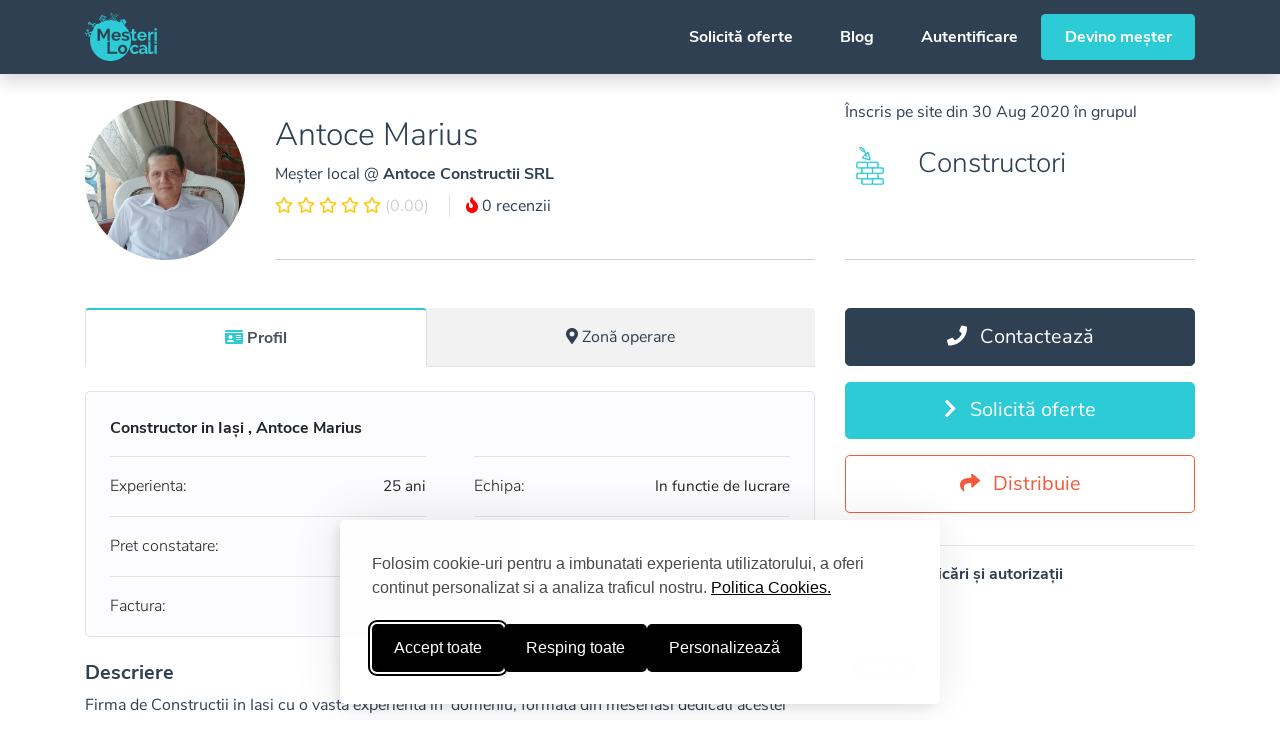

--- FILE ---
content_type: text/html; charset=UTF-8
request_url: https://mesterilocali.ro/mesteri/constructori-iasi-antoce-marius
body_size: 19529
content:
<!doctype html>
<html lang="ro">
<head>
    <meta charset="utf-8">
    <meta http-equiv="X-UA-Compatible" content="IE=edge">
    <meta name="viewport" content="width=device-width, initial-scale=1, shrink-to-fit=no, viewport-fit=cover">

    <script type="text/javascript">
        is_IE11 = /Trident\/|MSIE/.test(window.navigator.userAgent);

        if (is_IE11) {
            let url = 'microsoft-edge:' + window.location.href;
            window.location.href(url);
            if ($.browser.msie) {document.execCommand("Stop");}
        }
    </script>

    <link rel="stylesheet" id="silktide-consent-manager-css" href="https://mesterilocali.ro/frontend/css/silktide-consent-manager.css?id=2c4ed898edffaf276556">
    <script src="https://mesterilocali.ro/frontend/js/silktide-consent-manager.js?id=10d1593b11baf320a1ab"></script>

    <script>
        // Initialize the dataLayer
        window.dataLayer = window.dataLayer || [];

        // Create the gtag function that pushes to the dataLayer
        function gtag() {
            dataLayer.push(arguments);
        }

        // Set consent defaults
        gtag('consent', 'default', {
            analytics_storage: localStorage.getItem('silktideCookieChoice_statistice') === 'true' ? 'granted' : 'denied',
            ad_storage: localStorage.getItem('silktideCookieChoice_marketing') === 'true' ? 'granted' : 'denied',
            ad_user_data: localStorage.getItem('silktideCookieChoice_marketing') === 'true' ? 'granted' : 'denied',
            ad_personalization: localStorage.getItem('silktideCookieChoice_marketing') === 'true' ? 'granted' : 'denied',
            functionality_storage: localStorage.getItem('silktideCookieChoice_preferinte') === 'true' ? 'granted' : 'denied',
            security_storage: localStorage.getItem('silktideCookieChoice_necesare') === 'true' ? 'granted' : 'denied'
        });
    </script>

    <script>
        silktideCookieBannerManager.updateCookieBannerConfig({
            background: {
                showBackground: false
            },
            cookieTypes: [
                {
                    id: "necesare",
                    name: "Necesare",
                    description: "<p>Cookie-urile necesare ajută la a face un site utilizabil prin activarea funcţiilor de bază, precum navigarea în pagină şi accesul la zonele securizate de pe site. Site-ul nu poate funcţiona corespunzător fără aceste cookie-uri.\n</p>",
                    required: true,
                    onAccept: function() {
                        gtag('consent', 'update', {
                            security_storage: 'granted',
                        });
                        dataLayer.push({
                            'event': 'consent_accepted_necesare',
                        });
                    },
                    onReject: function() {
                        gtag('consent', 'update', {
                            security_storage: 'denied',
                        });
                    }
                },
                {
                    id: "preferinte",
                    name: "Preferinte",
                    description: "<p>Cookie-urile de preferinţă permit unui site să îşi amintească informaţii care se modifică după modul în care se comportă sau arată site-ul, precum limba dvs. preferată sau regiunea în care vă aflaţi.</p>",
                    onAccept: function() {
                        gtag('consent', 'update', {
                            functionality_storage: 'granted',
                        });
                        dataLayer.push({
                            'event': 'consent_accepted_preferinte',
                        });
                    },
                    onReject: function() {
                        gtag('consent', 'update', {
                            functionality_storage: 'denied',
                        });
                    }
                },
                {
                    id: "marketing",
                    name: "Marketing",
                    description: "<p>Cookie-urile de marketing sunt utilizate pentru a-i urmări pe utilizatori de la un site la altul. Intenţia este de a afişa anunţuri relevante şi antrenante pentru utilizatorii individuali, aşadar ele sunt mai valoroase pentru agenţiile de puiblicitate şi părţile terţe care se ocupă de publicitate.</p>",
                    onAccept: function() {
                        gtag('consent', 'update', {
                            ad_personalization: 'granted',
                            ad_user_data: 'granted',
                            ad_storage: 'granted'
                        });
                        dataLayer.push({
                            'event': 'consent_accepted_marketing',
                        });
                    },
                    onReject: function() {
                        gtag('consent', 'update', {
                            ad_personalization: 'denied',
                            ad_user_data: 'denied',
                            ad_storage: 'denied'
                        });
                    }
                },
                {
                    id: "statistice",
                    name: "Statistice",
                    description: "<p>Cookie-urile de statistică îi ajută pe proprietarii unui site să înţeleagă modul în care vizitatorii interacţionează cu site-urile prin colectarea şi raportarea informaţiilor în mod anonim.</p>",
                    onAccept: function() {
                        gtag('consent', 'update', {
                            analytics_storage: 'granted',
                        });
                        dataLayer.push({
                            'event': 'consent_accepted_statistice',
                        });
                    },
                    onReject: function() {
                        gtag('consent', 'update', {
                            analytics_storage: 'denied',
                        });
                    }
                }
            ],
            text: {
                banner: {
                    description: "<p>Folosim cookie-uri pentru a imbunatati experienta utilizatorului, a oferi continut personalizat si a analiza traficul nostru. <a href=\"https://mesterilocali.ro/cookies\" target=\"_blank\">Politica Cookies.</a></p>",
                    acceptAllButtonText: "Accept toate",
                    acceptAllButtonAccessibleLabel: "Accepta toate cookie-urile",
                    rejectNonEssentialButtonText: "Resping toate",
                    rejectNonEssentialButtonAccessibleLabel: "Respinge cookie-uri neesenţiale",
                    preferencesButtonText: "Personalizează",
                    preferencesButtonAccessibleLabel: "Personalizează"
                },
                preferences: {
                    title: "Personalizați-vă preferințele pentru cookie-uri",
                    description: "<p>Respectăm dreptul dumneavoastră la confidențialitate. Puteți alege să nu permiteți anumite tipuri de cookie-uri. Preferințele dumneavoastră privind cookie-urile se vor aplica pe întregul nostru site web.</p>",
                }
            },
            position: {
                banner: "bottomCenter"
            }
        });
    </script>

    <link rel="preconnect" href="https://fonts.gstatic.com">
    <link rel="preconnect" href="https://maps.googleapis.com">

    <meta name="application-name" content="Mesteri Locali"/>

            <meta name="specificfeeds-verification-code" content="tNgEWn6dNqdmPS2YM17y">
        <script defer>
            window.addEventListener('DOMContentLoaded', function() {
                (function(w,d,s,l,i){w[l]=w[l]||[];w[l].push({'gtm.start':
                        new Date().getTime(),event:'gtm.js'});var f=d.getElementsByTagName(s)[0],
                    j=d.createElement(s),dl=l!='dataLayer'?'&l='+l:'';j.async=true;j.src=
                    'https://www.googletagmanager.com/gtm.js?id='+i+dl;f.parentNode.insertBefore(j,f);
                })(window,document,'script','dataLayer','GTM-T9S4ZC2');
            });
        </script>
    
    <script src="https://maps.googleapis.com/maps/api/js?key=AIzaSyCKgzrcfrR72FxmxStEltIeNExMG_u1DIk&language=ro&libraries=places,geocoding&callback=Function.prototype" defer></script>
    <script src="/frontend/js/bootstrap.js?id=14491ce9f16d032d2f06" defer></script>

        <script src="/frontend/js/cdata.js?id=b3a4e44a28118faed489" defer></script>
    <script src="/frontend/js/app.js?id=a34dc21202f83a7ea0fd" defer></script>
    <script src="/frontend/js/util.js?id=4b0b7ad96aef3a7269ad" defer></script>
    <script src="/frontend/js/jquery.lazy.min.js?id=d1ca0cdb9c964195c1dc" defer></script>
    <script src="/frontend/js/ml-vue.js?id=6f7e28f5cf75b7a24533" defer></script>
    <script src="/frontend/js/plain.js?id=112166f48fc99ff3f67e" defer></script>
    <script src="/frontend/js/glider.min.js?id=d754f253f5494830470a" defer></script>
    <script src="/frontend/js/sentry.js?id=b6a97ae8785f3f62e045" defer></script>

    <meta name="mobile-web-app-capable" content="yes">
    <meta name="apple-mobile-web-app-capable" content="yes">
    <meta name="apple-mobile-web-app-status-bar-style" content="#ffffff">
    <meta name="apple-mobile-web-app-title" content="Mesteri Locali">
    <meta name="theme-color" content="#FFFFFF">

    <link rel="apple-touch-icon" href="https://mesterilocali.ro/favicons/apple-57x57.png" sizes="57x57"/>
    <link rel="apple-touch-icon" href="https://mesterilocali.ro/favicons/apple-60x60.png" sizes="60x60"/>
    <link rel="apple-touch-icon" href="https://mesterilocali.ro/favicons/apple-72x72.png" sizes="72x72"/>
    <link rel="apple-touch-icon" href="https://mesterilocali.ro/favicons/apple-76x76.png" sizes="76x76"/>
    <link rel="apple-touch-icon" href="https://mesterilocali.ro/favicons/apple-114x114.png" sizes="114x114"/>
    <link rel="apple-touch-icon" href="https://mesterilocali.ro/favicons/apple-120x120.png" sizes="120x120"/>
    <link rel="apple-touch-icon" href="https://mesterilocali.ro/favicons/apple-144x144.png" sizes="144x144"/>
    <link rel="apple-touch-icon" href="https://mesterilocali.ro/favicons/apple-180x180.png" sizes="180x180"/>
    <link rel="apple-touch-icon" href="https://mesterilocali.ro/favicons/apple-152x152.png" sizes="152x152"/>

    <link rel="icon" type="image/png" href="https://mesterilocali.ro/favicons/favicon-32x32.png" sizes="32x32"/>
    <link rel="icon" type="image/png" href="https://mesterilocali.ro/favicons/favicon-16x16.png" sizes="16x16"/>
    <link rel="icon" type="image/png" href="https://mesterilocali.ro/favicons/favicon-96x96.png" sizes="96x96"/>
    <link rel="icon" type="image/png" href="https://mesterilocali.ro/favicons/favicon-128x128.png" sizes="128x128"/>
    <link rel="icon" type="image/png" href="https://mesterilocali.ro/favicons/favicon-196x196.png" sizes="196x196"/>

    <meta name="msapplication-TileColor" content="#FFFFFF"/>
    <meta name="msapplication-TileImage" content="https://mesterilocali.ro/favicons/mstile-144x144.png"/>
    <meta name="msapplication-square70x70logo" content="https://mesterilocali.ro/favicons/mstile-70x70.png"/>
    <meta name="msapplication-square150x150logo" content="https://mesterilocali.ro/favicons/mstile-150x150.png"/>
    <meta name="msapplication-wide310x150logo" content="https://mesterilocali.ro/favicons/mstile-310x150.png"/>
    <meta name="msapplication-square310x310logo" content="https://mesterilocali.ro/favicons/mstile-310x310.png"/>

    <meta name="p:domain_verify" content="c3c2f3f1b56831101e1542ef509a2f3b"/>
    <meta name="copyrighted-site-verification" content="f88f3fd8658345a3"/>
    <meta name="wot-verification" content="63e6492f20cb6dd7b55f"/>

    <title>Constructori Iași Antoce Marius</title>

            <meta name="description" content="Firma de Constructii in Iasi cu o vasta experienta in  domeniu, formata din meseriasi dedicati acestei meserii va stam la dispozitie pentru orice lucrare de renovare si amenajari interioare/exterioare.

Suntem seriosi, dispunem de scule profesionale, intervenim rapid si lucram curat pentru un rezultat perfect. Nu percem taxa de deplasare in raza orasului Iasi, lasam curatenie dupa fiecare lucrare, oferim factura si garantie.

Executam  gama ampla de serivii pentru casa dumneavoastra, pentru mai multe informatii si oferte de pret nu ezitati sa ne contactati."/>
    
    <meta name="csrf-token" content="w6P78yykqKCu0ZaaETRV2WMCkTU7KMqRe7kAHZYJ">

    <link href="/frontend/css/font-awesome.css?id=9ff6d304580beca3d9f5" rel="stylesheet">
    <link href="/frontend/css/glider.min.css?id=9facae4703e0b0021ec3" rel="stylesheet">
    <link href="/frontend/css/app.css?id=0c862ef66c72cef783fe" rel="stylesheet">

    <script>
        window.App = {"user":{"id":null,"device":null},"signedIn":false,"checkedIn":false,"oldInput":[],"errors":[]};
    </script>

        <link rel="canonical" href="https://mesterilocali.ro/mesteri/constructori-iasi-antoce-marius"/>
    <link href="/frontend/css/contractor.css?id=d4a5eb4d5aaf1e9d2631" rel="stylesheet">

    <script type='application/ld+json'>
{
    "@id": "ml-d449b25b8df4400b649cf69e0ed4900ad8e8f8f9",
    "@context": "http://www.schema.org",
    "@type": "LocalBusiness",
        "name": "Antoce Constructii SRL",
        "url": "https://mesterilocali.ro/mesteri/constructori-iasi-antoce-marius",
    "logo": "https://mesterilocali.ro/favicons/mstile-310x310.png",
    "image": "https://cdn.mesterilocali.ro/profile/20i4ijnB6fE8glBJrfnW1YsNnRViGg7TF5xnuIMw.jpg",
    "description": "Firma de Constructii in Iasi cu o vasta experienta in  domeniu, formata din meseriasi dedicati acestei meserii va stam la dispozitie pentru orice lucrare de renovare si amenajari interioare/exterioare.Suntem seriosi, dispunem de scule profesionale, intervenim rapid si lucram curat pentru un rezultat perfect. Nu percem taxa de deplasare in raza orasului Iasi, lasam curatenie dupa fiecare lucrare, oferim factura si garantie.Executam  gama ampla de serivii pentru casa dumneavoastra, pentru mai multe informatii si oferte de pret nu ezitati sa ne contactati.",
    "telephone": "",
    "address": {
        "@type": "PostalAddress",
            "addressLocality": "Iași",
            "addressRegion": "Județul Iași",
            "addressCountry": "Romania"
        },
    "geo": {
        "@type": "GeoCircle",
        "geoRadius": "42000",
        "geoMidpoint": {
            "@type": "GeoCoordinates",
            "latitude": "47.159062",
            "longitude": "27.628662"
        }
    },
    "areaServed": {
        "@type": "Place",
        "name": "Iași"
    },
        "hasOfferCatalog": {
        "@type": "OfferCatalog",
        "itemListElement": [
                {
            "@type": "Offer",
            "itemOffered": {
                "@type": "Service",
                "name": "Montaj gresie si faianta"
            }
        }
                ,
                        {
            "@type": "Offer",
            "itemOffered": {
                "@type": "Service",
                "name": "Montaj parchet"
            }
        }
                ,
                        {
            "@type": "Offer",
            "itemOffered": {
                "@type": "Service",
                "name": "Gletuiri"
            }
        }
                ,
                        {
            "@type": "Offer",
            "itemOffered": {
                "@type": "Service",
                "name": "Tencuieli"
            }
        }
                ,
                        {
            "@type": "Offer",
            "itemOffered": {
                "@type": "Service",
                "name": "Garduri"
            }
        }
                ,
                        {
            "@type": "Offer",
            "itemOffered": {
                "@type": "Service",
                "name": "Zidarie"
            }
        }
                ,
                        {
            "@type": "Offer",
            "itemOffered": {
                "@type": "Service",
                "name": "Zugraveli interioare"
            }
        }
                ,
                        {
            "@type": "Offer",
            "itemOffered": {
                "@type": "Service",
                "name": "Zugraveli exterioare"
            }
        }
                ,
                        {
            "@type": "Offer",
            "itemOffered": {
                "@type": "Service",
                "name": "Decorativa"
            }
        }
                ,
                        {
            "@type": "Offer",
            "itemOffered": {
                "@type": "Service",
                "name": "Placari cu polistiren"
            }
        }
                ,
                        {
            "@type": "Offer",
            "itemOffered": {
                "@type": "Service",
                "name": "Gips carton pe profil, masti, scafe"
            }
        }
                ,
                        {
            "@type": "Offer",
            "itemOffered": {
                "@type": "Service",
                "name": "Placare granit, marmura, travertin"
            }
        }
                ,
                        {
            "@type": "Offer",
            "itemOffered": {
                "@type": "Service",
                "name": "Montaj tapet"
            }
        }
                        ]
    },
    "knowsAbout": [
                "Montaj gresie si faianta"
                ,
                        "Montaj parchet"
                ,
                        "Gletuiri"
                ,
                        "Tencuieli"
                ,
                        "Garduri"
                ,
                        "Zidarie"
                ,
                        "Zugraveli interioare"
                ,
                        "Zugraveli exterioare"
                ,
                        "Decorativa"
                ,
                        "Placari cu polistiren"
                ,
                        "Gips carton pe profil, masti, scafe"
                ,
                        "Placare granit, marmura, travertin"
                ,
                        "Montaj tapet"
                    ],
    "priceRange": "$"
}
 </script>

    <meta property="twitter:account_id" content="1064611764187381760">
    <meta name="twitter:site" content="@mesterilocali">
    <meta name="twitter:creator" content="@mesterilocali">
    <meta name="twitter:domain" content="mesterilocali.ro">
    <meta name="twitter:card" content="summary_large_image">
    <meta name="twitter:title" content="Constructori Iași Antoce Marius">
    <meta name="twitter:description" content="Firma de Constructii in Iasi cu o vasta experienta in  domeniu, formata din meseriasi dedicati acestei meserii va stam la dispozitie pentru orice lucrare de renovare si amenajari interioare/exterioare...">
    <meta name="twitter:image" content="https://cdn.mesterilocali.ro/images/mesteri-locali-servicii.png">

                <meta property="og:site_name" content="Mesteri Locali"/>
    <meta property="og:locale" content="ro_RO">
    <meta property="fb:app_id" content="343338349635940">
    <meta property="og:title" content="Constructori Iași Antoce Marius"/>
    <meta property="og:description" content="Firma de Constructii in Iasi cu o vasta experienta in  domeniu, formata din meseriasi dedicati acestei meserii va stam la dispozitie pentru orice lucrare de renovare si amenajari interioare/exterioare.

Suntem seriosi, dispunem de scule profesionale, intervenim rapid si lucram curat pentru un rezultat perfect. Nu percem taxa de deplasare in raza orasului Iasi, lasam curatenie dupa fiecare lucrare, oferim factura si garantie.

Executam  gama ampla de serivii pentru casa dumneavoastra, pentru mai multe informatii si oferte de pret nu ezitati sa ne contactati."/>
    <meta property="og:url" content="https://mesterilocali.ro/mesteri/constructori-iasi-antoce-marius"/>
    <meta property="og:type" content="website"/>
                        <meta property="og:image" content="https://cdn.mesterilocali.ro/profile/20i4ijnB6fE8glBJrfnW1YsNnRViGg7TF5xnuIMw.jpg"/>
                <meta property="og:image:width" content="250"/>
        <meta property="og:image:height" content="244"/>
    
    
    <style >[wire\:loading], [wire\:loading\.delay], [wire\:loading\.inline-block], [wire\:loading\.inline], [wire\:loading\.block], [wire\:loading\.flex], [wire\:loading\.table], [wire\:loading\.grid], [wire\:loading\.inline-flex] {display: none;}[wire\:loading\.delay\.shortest], [wire\:loading\.delay\.shorter], [wire\:loading\.delay\.short], [wire\:loading\.delay\.long], [wire\:loading\.delay\.longer], [wire\:loading\.delay\.longest] {display:none;}[wire\:offline] {display: none;}[wire\:dirty]:not(textarea):not(input):not(select) {display: none;}input:-webkit-autofill, select:-webkit-autofill, textarea:-webkit-autofill {animation-duration: 50000s;animation-name: livewireautofill;}@keyframes livewireautofill { from {} }</style>

</head>
<body>
    <script >console.warn("Livewire: The published Livewire assets are out of date See: https://laravel-livewire.com/docs/installation/")</script><script src="/vendor/livewire/livewire.js?id=f092ba91a90e56843ffc" data-turbo-eval="false" data-turbolinks-eval="false" ></script><script data-turbo-eval="false" data-turbolinks-eval="false" >window.livewire = new Livewire();window.Livewire = window.livewire;window.livewire_app_url = '';window.livewire_token = 'w6P78yykqKCu0ZaaETRV2WMCkTU7KMqRe7kAHZYJ';window.deferLoadingAlpine = function (callback) {window.addEventListener('livewire:load', function () {callback();});};let started = false;window.addEventListener('alpine:initializing', function () {if (! started) {window.livewire.start();started = true;}});document.addEventListener("DOMContentLoaded", function () {if (! started) {window.livewire.start();started = true;}});</script>

            <noscript>
            <iframe src="https://www.googletagmanager.com/ns.html?id=GTM-T9S4ZC2"
                    height="0"
                    width="0"
                    style="display:none; visibility:hidden"></iframe>
        </noscript>
    
    <div id="app" class="d-flex min-vh-100 flex-column">

        <nav id="top-navbar" class="navbar navbar-expand-lg fixed-top ">
    <div class="container">
        <a class="navbar-brand" href="https://mesterilocali.ro" title="Mesteri Locali">
            <svg xmlns="http://www.w3.org/2000/svg" viewBox="0 0 17733 11886">
  <path fill="#fff" fill-rule="evenodd" d="M6324 0c50-1 109 40 147 57 55 24 127 49 172 83 27 21 44 52 64 80l87 124 805 1144 165 235c35 50 126 147 110 239-3 20-9 37-12 54l151 53c124 49 244 95 362 147l199 95 260-486c-43 1-85-5-104-29-27-35-15-92 17-112 23-14 52-12 83-18l166-22 488-65 105-14c36-6 89-14 125-3 44 13 67 57 84 96l126 261c20-6 38-14 62-18 78-12 176 44 162 119-6 35-25 67-42 94-16 26-45 55-36 103 17 83 79 138 96 221 11 52-38 101-88 86-34-10-47-48-76-56l-227 420c-34 59-58 136-132 155l192 180 45 47c29 36 68 65 97 101l66 70c64 79 136 152 198 234 128 169 251 340 365 523 166 266 299 558 420 868 97 248 161 516 223 799 29 131 38 268 61 407l17 190 10 193 1 78v184l-1 78-14 246-11 118c-16 98-20 196-39 291-20 102-34 204-59 302a5054 5054 0 0 1-851 1861c-88 123-186 234-280 351-42 53-96 97-139 150-32 41-73 83-114 116-40 33-72 75-113 108l-84 78c-77 62-150 132-230 192-93 71-187 138-284 206-129 91-268 168-408 250-67 40-140 80-213 112-82 37-164 77-248 113-81 35-163 63-248 96-215 84-448 137-691 197-91 22-186 32-281 50-114 22-233 21-353 40l-121 7-152 7h-201l-141-3-114-6-265-24c-100-18-202-23-299-44-204-44-399-82-586-141a4978 4978 0 0 1-1067-468c-99-59-197-116-290-181-100-70-197-142-294-215-58-44-112-95-169-141l-142-125-48-47c-38-30-82-73-113-111l-82-83c-69-86-150-161-218-249-63-81-131-160-192-245a4918 4918 0 0 1-510-871 5725 5725 0 0 1-316-912c-30-120-49-245-75-371l-18-126c-13-73-13-149-26-226l-12-155-5-95-5-173 2-184 2-62 5-103c9-54 4-109 12-161l17-168 30-207 13-76c-4-12-20-23-26-36-15-34-49-154-73-169-24-16-61 1-84 8-27 8-61 16-75 37-13 20-2 56 4 75 19 56 43 98 48 171-19 2-45 7-65 2-115-27-245-172-205-335 9-36 22-76 41-103 17-23 53-41 45-87-7-42-24-72-39-106l-44-110-25-61 188-63 74 189c13 33 19 73 45 93 27 20 74 21 107 34 60 24 130 78 153 138h2l20-77c18-59 32-117 50-174 57-178 113-350 187-511l-463 165c-154 60-319 98-481 149l-258 84-63 27c-5 39-26 89-10 131 16 41 42 78 64 114 12 19 31 41 33 68-13 21-63 51-88 61l-52 11c-12 3-43 14-58 5-16-10-45-67-39-100l10-41c-2-20-11-37-19-53l-29-48c-12-15-29-26-39-43l-51-132c-32-82-61-160-78-259-16-93 17-181 43-241 12-26 21-52 46-65h1c2 71 23 150 39 213 9 35 13 76 30 104 16 26 43 44 66 62l77 78c95-35 197-65 286-105 33-14 61-36 90-54 42-26 89-50 135-70 75-33 154-59 230-92l288-122 294-118c40-16 97-51 147-49 64-137 146-267 224-392l94-142c-38-82-71-186-27-287 22-48 65-71 82-125 14-43 6-101 16-148 9-42 28-72 50-100 19-24 48-38 75-54 65-38 147-70 186-134 37-60 39-148 67-218 26-63 73-109 136-134 44-17 88-15 143-24 32-5 63 1 92-5 42-8 79-20 113-36 27-13 51-30 83-39 73-20 172 11 203 51l109-77 226-146 219-126 107-56-29 9-53-151-126-363-41-116c-11-29-23-57-29-91-4-26 14-48 23-63l77-128 255-427 71-119c11-18 19-40 36-52 30-20 79 8 105 18l279 106 335 126 107 40c16 6 33 9 45 19 17 13 22 41 30 63l46 132 187 536-26 9 220-40c83-16 166-17 252-32 54-9 111-6 168-15 74-12 167-12 247-12l-1-3-173-245 771-540c-35-60-80-115-120-172l-184-264-72-103c-19-28-41-53-51-91l-25-257c-7-45-4-74 26-90zm1525 206l308 436-2 3-726 512-83-124 61-46h1l40 53 77-49-56-73c-5-7-20-19-18-27l71-51 3 2 64 106 2-2 74-51-1-3-37-56 3-4 63-45 44 59 2-2 75-54-3-3-54-66c-6-7-21-18-19-27l74-59 63 110 80-52c-8-10-49-51-47-58l71-46 42 56 20-14-221-319-651 462-49-54 1-2 728-512zm-1256 9l-178 127 858 1219 185 263 64 93 74 19 140-100v-3L6885 628l-210-298-62-88c-6-8-11-22-20-27zM4080 523c51-1 83 19 120 34l187 70 668 251 162 61c25 10 55 16 70 35 14 18 25 53 13 81-11 26-45 56-88 46l-211-78-874-328-485 812-80 134c-13 21-23 47-43 61a86 86 0 0 1-90 1c-21-15-43-53-29-89l120-205 376-628 100-168c16-25 28-58 51-76 10-7 21-8 33-14zm126 397l-286 481-77 128c-11 19-28 38-35 61-12 39 35 140 47 176l183 518c124-56 248-116 377-168 142-57 289-102 441-150 77-24 156-42 237-63l103-24-168-477-48-138c-7-18-10-41-21-56-12-16-42-21-63-29l-139-52-551-207zm2589 129l-699 491 2 2 157 221 101 1v-1l-3-4c-6-3-15-12-18-18l79-47 3 2 37 50 80-55-80-100c12-10 59-47 71-49l64 106 2-2 77-52-39-59 1-2 66-43 3 2 41 56 3-3 66-53-77-99 1-2c20-7 62-45 79-44l61 109c10-3 72-55 79-64-8-9-37-52-34-59l49-38-124-178c-11-16-33-59-48-68zm-2475 154c63-1 104 33 107 89l-32 11c-8-21-13-44-31-56-30-21-70-2-81 24-10 26 5 47 8 69l-32 10c-18-59-25-103 29-136l32-11zm369 28c118 1 127 80 159 165l75 214c16 45 51 104 32 164-22 75-100 85-171 112l-425 150c-56 20-136 60-199 22-61-37-81-150-108-223l-64-183c-12-33-30-76-17-120 24-80 114-90 189-119l399-141 104-36 26-5zm-363 32c47-2 50 53 15 61-28 7-47-26-34-47 5-7 12-10 19-14zm371 40c-31 13-61 17-92 29l-399 141c-43 17-148 37-164 75-11 28 6 59 13 79l62 177c16 42 49 170 77 190 35 24 129-21 162-33l402-142c42-16 116-23 128-68 9-31-17-82-26-106l-92-260c-15-38-17-82-71-82zm2372 108l-507 360 139 10c58 9 116 7 170 17l152 19c125 25 250 41 368 69v-1l-242-343-55-81c-8-14-12-41-25-50zm-2516 14c34 0 54 39 73 56l170 163c15 15 72 57 38 83-25 19-70 27-102 38-9 3-24 13-36 9s-36-33-46-43l-94-92c-11-11-31-22-37-37-4-11 0-31 2-43 7-40 3-115 32-134zm-365 118l11 2a84 84 0 0 1 14 33l-30 10c-3-13-10-23-7-38l12-7zm94 7l6 1c16 7 7 33-2 41l-28-13c3-16 12-22 24-29zm143 19c29 2 40 29 57 43l118 114c12 12 47 30 39 59-5 20-34 24-53 31l-134 47c-14 5-36 20-57 15-27-6-22-46-17-75l23-171c6-30 1-50 24-63zm-202 26c107-2 113 140 17 157-53 9-102-47-86-100 11-37 34-43 69-57zm-103 12c14 0 20 5 30 8l-15 31c-14-3-24-12-31-23l2-8 14-8zm215 12c13 0 21 4 25 12v9c-6 9-20 14-34 16l-9-30 18-7zm-204 72c7 3 12 21 13 30-10 2-22 12-35 7-7-3-9-8-9-19 7-12 19-11 31-18zm195 10c10 4 24 10 28 20 4 7-1 16-6 18-9 8-30-4-37-9l15-29zm-153 55l29 13c-3 11-13 34-30 27-16-8-5-30 1-40zm101 4c15 6 14 38-1 43h-9c-10-5-12-22-17-33l27-10zm5039 140l-93 16-163 40 4 18h-2l-109 6v1l69 191 86-52 5 18 116-50 142 561c12 41 27 155 58 169 21 9 54-2 72-8 22-7 54-15 64-33 7-12 4-35 0-48l-43-125-170-483c-4-11-9-22-16-31-6-8-17-14-21-25h2c22-23 141-25 189-25-4-17-17-32-26-45-34-48-82-95-164-95zM980 2140c64-1 106 37 146 62 83 52 157 113 213 191l78 113c12 17 22 39 38 51 21 16 54 23 79 34l162 67c121 51 238 109 355 161l164 82c31 18 67 35 83 67 31 60-11 122-59 137-54 17-150-31-200-40l-88 215 130 55-24 166c-27-4-53-20-77-30l-117-48c-27-11-55-19-76-36a79 79 0 0 1-26-45c-8-41 18-77 29-105l91-228-165-63-227-90-132-53c-21-5-41 8-56 13-36 11-75 17-115 25-112 22-257 6-350-22-33-10-69-15-95-33-68-48-41-126-14-193l121-293c19-46 33-106 69-135 11-8 25-17 39-21l24-4zm85 221l-126 312c62 3 138 18 205 6 35-6 69-10 101-20l58-19a641 641 0 0 0-175-230c-20-16-39-36-63-49zm1093 85c51-1 101 31 139 47l276 113c26 11 122 42 134 58h-2l-40 12c-26 9-51 20-74 33l-46 32-19 17c-20 6-71-23-87-29l-226-90-51 126-148-72c5-32 24-62 35-90 20-46 34-116 72-143 11-8 23-8 37-14zm15001 1342h562v557h-562v-557zm-14088 84v2974h578l1-1968v2l767 1464h221c23 0 76 6 93-2l764-1463h1v1967h578V3872h-616l-887 1692-2-1-879-1691h-619zm8504 67h561v712h465v432h-465v892c0 146-18 289 69 351 82 58 227 49 325 11l126-47 112 444-117 47c-90 35-184 62-287 84-44 10-91 10-139 17-66 10-159 2-216-9-215-44-332-131-404-318-46-122-30-332-30-498v-974h-285v-432h285v-712zM580 3995c25 0 56 0 77 6a284 284 0 0 1 187 338c-8 31-19 61-35 86-17 27-41 46-48 83s16 66 26 89l77 192v1l-198 55-23-68-40-111c-8-22-12-47-24-66-26-41-94-41-141-61-68-30-119-88-149-157-36-86-20-191 23-256 8-12 43-52 56-45l28 37 46 117c10 24 15 52 39 61 26 9 73-17 91-24 21-8 50-15 62-32 14-18 1-51-6-68-21-54-45-103-48-177zm9364 614l-38 1-116 10c-92 17-177 34-254 66a717 717 0 0 0-414 397c-16 42-26 87-36 136-7 39-13 95-7 139 6 40 4 74 12 108 26 106 80 186 154 243 150 115 363 174 574 227 118 30 236 53 342 94 110 42 254 87 216 260-56 257-519 214-744 136-37-13-72-24-106-38-48-20-94-39-139-62l-138-77c-15-10-39-32-56-34l-224 381 70 45c45 27 95 51 144 73 161 70 327 110 522 149 64 13 128 10 196 21l66 3h96c42-7 83-1 120-8 52-9 100-11 147-23 176-44 336-113 434-235 65-81 114-155 144-273 8-29 8-57 13-89 6-33 8-84 2-120-13-78-22-144-55-200-137-234-448-301-735-387-116-35-236-55-343-97-86-34-161-58-185-154-24-95 22-178 71-216 159-122 476-79 656-8 45 18 87 33 127 54l116 63 57 35 229-347-48-29a1472 1472 0 0 0-164-85c-200-88-416-159-706-159zm3566 1320c2 51 15 100 28 141a567 567 0 0 0 357 375c116 45 302 40 415-4 96-37 185-86 243-161l40-59 20-41 480 134v1a996 996 0 0 1-551 493c-62 25-126 39-198 55-46 10-98 12-149 21l-73 3h-100l-111-7c-77-14-150-24-218-45a1070 1070 0 0 1-725-725c-42-135-75-348-42-523 16-84 28-163 56-235 125-321 331-537 649-663 263-104 655-97 907 10 430 183 741 585 669 1230h-1697zm-6413 0h1584c18 0 105 4 112-2 11-21 6-51 10-78l2-73c6-39 2-103-4-139-13-77-16-145-36-212-50-169-116-292-212-414a1064 1064 0 0 0-523-347c-49-16-99-23-155-34-114-23-296-26-414-3-79 16-155 28-224 55a1098 1098 0 0 0-665 661c-28 72-41 151-58 235-32 165-6 382 35 513 116 370 360 627 728 743 67 21 138 31 213 45l97 7c33 5 84 7 118 1l62-2c54-9 109-10 158-21 69-16 133-28 193-52 208-82 371-207 491-377 26-37 53-77 71-121l-348-96c-21-7-118-40-135-36-9 47-58 100-88 130a632 632 0 0 1-574 149 559 559 0 0 1-388-330c-24-56-48-126-50-202zm9817-792c-255-4-537 98-648 236-30 38-83 93-98 144v1329h-562l1-2195h515l1 468v-2l32-60 67-103c130-182 360-375 692-328v511zm245-486h562v2195h-562V4651zm-9535 369c301-5 482 150 565 362 15 38 24 80 32 123l7 58-1 2-1139-1a564 564 0 0 1 469-537l67-7zm5878 544h1139a569 569 0 0 0-370-511 638 638 0 0 0-379-7 552 552 0 0 0-339 309c-25 58-51 129-51 209zm2666 1492v2235c0 138 2 250 80 308 59 43 172 53 257 26 42-13 84-37 120-58l127-64c27-16 71-44 102-51l74 449-214 104c-86 38-169 82-264 110-53 16-110 17-169 26-54 9-131 14-191 5-46-7-90-10-131-22-66-19-123-47-172-84a469 469 0 0 1-166-277c-16-66-15-145-15-226V7734l1-678h561zm1004 0h561v558h-561v-558zm-11666 84v2974h2462v-506H6084V7140h-578zm3696 742l-128 10c-86 16-167 28-240 56a1096 1096 0 0 0-662 654c-29 74-44 156-61 243l-9 102c-4 25-6 63-2 89 6 38-1 74 5 109 14 81 24 156 46 225 94 299 269 500 516 645 55 32 114 53 176 77 72 28 153 39 238 55l93 7c33 5 97 7 131 1l41-1 99-10c65-12 127-23 185-41 314-99 543-310 668-597a1217 1217 0 0 0 11-945c-146-344-408-569-810-658-89-20-189-21-297-21zm3012 0c339-4 553 72 747 210 49 35 98 73 135 119l50 55c28 35 52 72 76 111 9 14 36 53 36 67l-548 167a515 515 0 0 0-540-245c-33 7-66 14-96 25-189 73-300 214-360 418-11 39-16 83-23 128l-2 53-1 54c10 66 10 125 26 181 56 188 165 336 334 410 38 16 79 28 124 37 31 6 74 11 109 6 39-6 71-4 104-12 103-25 174-72 244-128 35-28 74-73 89-119l549 167c-4 19-17 38-26 53-25 43-48 84-78 123-20 26-45 49-66 74a1100 1100 0 0 1-472 277c-47 14-95 19-148 29l-109 12-41 1-61 1-73-1c-55-9-110-7-161-18-181-40-325-99-454-189-38-27-72-58-108-87-48-39-90-93-128-143-88-117-149-249-197-410-12-42-15-85-24-131-13-72-19-202-6-281 10-55 13-109 26-160 61-237 182-449 347-580 127-101 264-180 441-233 58-17 121-23 185-34l100-7zm3281 1755v478l-75 14-83 10-82 4c-31 5-70 0-97-5-124-24-190-60-245-153-18-31-28-69-35-110l-12-112v2l-27 34c-27 35-61 73-95 100-35 29-69 59-107 85-68 48-147 83-231 116-60 23-126 33-196 47-135 27-299 4-406-30a689 689 0 0 1-453-423c-16-42-24-89-33-139-6-35-10-87-4-126 5-31 3-59 9-87 22-101 60-178 110-249 111-155 282-245 490-303 45-12 90-16 139-25 111-20 295-19 404 2 66 12 130 20 190 38 44 13 86 31 127 44 1-70 7-151-5-214-33-176-110-273-260-331-44-17-95-21-148-30l-58-2c-37-6-110 1-145 7-69 13-135 23-194 46-93 37-181 76-262 125-18 11-94 66-106 67l-170-356 60-38 118-66 83-38c90-39 187-71 291-98 73-19 151-21 232-35l73-3h114l45 1c46 8 94 7 136 15 69 14 130 24 190 43a767 767 0 0 1 501 452c91 227 67 586 67 903 0 180-33 336 150 340zm1677-1718h561v2196h-561V7919zm-7942 440c317-4 492 197 565 438 43 142 37 358-13 488-68 176-183 313-369 371-43 13-88 15-139 23l-64-2c-91-14-149-24-215-62a618 618 0 0 1-303-437c-15-70-23-171-10-251 8-46 14-90 26-131a604 604 0 0 1 346-400c35-14 73-23 113-31zm5090 708l-28 1-91 10c-74 16-139 36-194 71-61 39-115 91-144 162-67 168 40 315 139 377 104 65 281 73 418 31 81-25 150-53 209-98 24-18 41-43 63-61 35-28 69-60 84-108 14-44 7-114 7-169l-1-133-116-37c-103-30-215-44-346-46z" data-name="Color Fill 1"/>
</svg>

        </a>
        <button class="navbar-toggler" type="button" data-toggle="collapse" data-target="#navbarCollapse"
                aria-controls="navbarCollapse" aria-expanded="false" aria-label="Toggle navigation">
            <span class="navbar-toggler-icon"></span>
        </button>
        <div class="collapse navbar-collapse" id="navbarCollapse">
            <ul class="navbar-nav">
                            </ul>
                            <ul class="navbar-nav ml-auto">
    <li class="nav-item">
        <a class="btn btn-link" href="https://mesterilocali.ro/lucrari/creeaza/descriere">Solicită oferte</a>
    </li>
    <li class="nav-item">
        <a class="btn btn-link" href="https://mesterilocali.ro/blog">Blog</a>
    </li>
    <li class="nav-item">
        <a class="btn btn-link" href="https://mesterilocali.ro/autentificare">Autentificare</a>
    </li>
    <li class="nav-item">
        <a class="btn btn-primary box-shadow-none font-weight-bold" href="https://mesterilocali.ro/devino-mester">Devino meșter</a>
    </li>
</ul>
                    </div>
    </div>
</nav>

        <div id="mainContent" class="d-flex flex-grow-1 flex-column">
            
    <div class="container pt-3">
        <div class="row">

            <div id="sticky" class="d-lg-none px-2">
                <div class="col-6 p-2">
                    <p class="text-center pt-0 mb-0">
                        <button class="btn btn-outline-dark font-weight-bold w-100 btn-no-side-padding-mobile"
                                data-toggle="modal"
                                data-target="#callContractor">
                            <i class="fas fa-phone mr-2"></i>
                            Contactează
                        </button>
                    </p>
                </div>
                <div class="col-6 p-2">
                    <a href="https://mesterilocali.ro/lucrari/creeaza/descriere"
                       class="btn btn-primary font-weight-bold w-100 btn-no-side-padding-mobile box-shadow-none">
                        <i class="fas fa-chevron-right mr-2"></i>
                        Solicită oferte
                    </a>
                </div>
            </div>

            <div class="col-lg-8">
                <div class="row">
                    <div class="col-6 col-lg-3 m-auto">
                        <div class="avatar-container">
                            <div class="avatar"
                                 style="background-image: url('https://cdn.mesterilocali.ro/profile/20i4ijnB6fE8glBJrfnW1YsNnRViGg7TF5xnuIMw.jpg')"></div>
                        </div>
                    </div>
                    <div class="col-lg-9 text-center text-lg-left">
                        <div class="user-container pb-4 pb-lg-2">
                            <h1 class="h2 font-weight-light">Antoce Marius</h1>
                            <p class="mb-2">Meșter local @ <strong>Antoce Constructii SRL</strong></p>
                            <p class="m-0">
                                                                    <span class="star">
                                        <i class="far fa-star"></i>
                                    </span>
                                                                    <span class="star">
                                        <i class="far fa-star"></i>
                                    </span>
                                                                    <span class="star">
                                        <i class="far fa-star"></i>
                                    </span>
                                                                    <span class="star">
                                        <i class="far fa-star"></i>
                                    </span>
                                                                    <span class="star">
                                        <i class="far fa-star"></i>
                                    </span>
                                                                <span class="text-divider">(0.00)</span>
                                <a href="#recenzii" class="ml-3 border-left pl-3 secondary-link-color">
                                    <span><i class="fas fa-fire"></i></span>
                                    0 recenzii
                                </a>
                            </p>
                        </div>
                    </div>
                </div>
            </div>
            <div class="col-lg-4 pt-4 pt-lg-0 text-center text-lg-left">
                <div class="profession-container">
                    <p>
                        Înscris pe site din 30 Aug 2020 în
                        grupul
                    </p>
                    <p class="h3 font-weight-light">
                        <img src="https://mesterilocali.ro/images/professions/constructori.png"
                             alt="Constructori" height="50" width="50" loading="lazy">
                        <span class="pl-3">Constructori</span>
                    </p>
                                            <span class="d-lg-none text-left"><hr>
                            <p class="font-weight-bold">Insigne, calificări și autorizații</p>
                            <div class="container-badges">
                                                                    <div class="badge p-1">
                                                                            <img src="/images/badges/verificat.png"
                                         alt="Mester Local Verificat" title
                                         class="img-fluid lazy" loading="lazy" width="68" height="68">
                                    <div id="customTooltip" class="mt-2 text-left d-none">
    <div class="font-weight-bold">Mester Local Verificat</div>
    <div class="tooltip-body pt-1">Acest profesionist dispune de o Societate Comerciala sau PFA in functiune si activa d.p.d.v fiscal iar informatiile prezentate sunt corecte .<div class="pt-1">Acordat la 28 Noiembrie 2020</div>
    </div>
</div>                                </div>
                                                            </div>
                        </span>
                                    </div>
            </div>
            <div class="col-lg-8 pt-5">
                <ul class="nav nav-tabs d-flex justify-content-between" role="tablist"
                    aria-owns="profile-tab location-tab">
                    <li class="nav-item flex-grow-1 text-center" role="tab">
                        <a class="nav-link active" id="profile-tab" data-toggle="tab" href="#profile" role="tab"
                           aria-controls="profile" aria-selected="true">
                            <i class="fas fa-id-card"></i>Profil
                        </a>
                    </li>
                    <li class="nav-item flex-grow-1 text-center" role="tab">
                        <a class="nav-link" id="location-tab" data-toggle="tab" href="#location" role="tab"
                           aria-controls="location" aria-selected="true">
                            <i class="fas fa-map-marker-alt"></i>Zonă operare
                        </a>
                    </li>
                </ul>
                <div class="tab-content mt-3">
                    <div class="tab-pane fade show active" id="profile" role="tabpanel" aria-labelledby="profile-tab">

                                                                                    <div class="table bg-light-gray my-4">
                                    <p class="px-4 mt-4 font-weight-bold">Constructor
                                        in Iași
                                        , Antoce Marius</p>
                                    <div class="d-flex flex-wrap">
                                                                                                                                    <div class="col-lg-6 px-4 t-row">
                                                    <p>Experienta:<span>25 ani</span></p>
                                                </div>
                                                                                                                                                                                <div class="col-lg-6 px-4 t-row">
                                                    <p>Echipa:<span>In functie de lucrare</span></p>
                                                </div>
                                                                                                                                                                                <div class="col-lg-6 px-4 t-row">
                                                    <p>Pret constatare:<span>Nu*</span></p>
                                                </div>
                                                                                                                                                                                <div class="col-lg-6 px-4 t-row">
                                                    <p>Curatenie:<span>Da</span></p>
                                                </div>
                                                                                                                                                                                <div class="col-lg-6 px-4 t-row">
                                                    <p>Factura:<span>Da</span></p>
                                                </div>
                                                                                                                                                                                <div class="col-lg-6 px-4 t-row">
                                                    <p>Garantie:<span>Da</span></p>
                                                </div>
                                                                                                                        </div>
                                </div>
                                                    
                        <h2 class="h5">Descriere</h2>
                        <div class="show-more">

                            <p class="collapse description-text" id="collapseParent835"
                               aria-expanded="false">Firma de Constructii in Iasi cu o vasta experienta in  domeniu, formata din meseriasi dedicati acestei meserii va stam la dispozitie pentru orice lucrare de renovare si amenajari interioare/exterioare.

Suntem seriosi, dispunem de scule profesionale, intervenim rapid si lucram curat pentru un rezultat perfect. Nu percem taxa de deplasare in raza orasului Iasi, lasam curatenie dupa fiecare lucrare, oferim factura si garantie.

Executam  gama ampla de serivii pentru casa dumneavoastra, pentru mai multe informatii si oferte de pret nu ezitati sa ne contactati.</p>

                            <a role="button" class="collapsed" data-toggle="collapse"
                               href="#collapseParent835"
                               aria-expanded="false" aria-controls="collapseParent835">Vezi mai
                                mult</a>
                        </div>

                        <h3 class="h5 pt-3">Servicii oferite</h3>
                        <ul>
                                                            <li>Montaj gresie si faianta</li>
                                                            <li>Montaj parchet</li>
                                                            <li>Gletuiri</li>
                                                            <li>Tencuieli</li>
                                                            <li>Garduri</li>
                                                            <li>Zidarie</li>
                                                            <li>Zugraveli interioare</li>
                                                            <li>Zugraveli exterioare</li>
                                                            <li>Decorativa</li>
                                                            <li>Placari cu polistiren</li>
                                                            <li>Gips carton pe profil, masti, scafe</li>
                                                            <li>Placare granit, marmura, travertin</li>
                                                            <li>Montaj tapet</li>
                                                    </ul>
                        <div class="d-flex flex-wrap topics">
                                                            <p class="topic area mx-1 mb-2 font-weight-bold">
                                    <img src="/images/services/icons/constructii.svg" alt="Constructii" class="srv-svg pr-3"
                                         loading="lazy"
                                         height="25" width="41">
                                    Constructii
                                </p>
                                                            <p class="topic area mx-1 mb-2 font-weight-bold">
                                    <img src="/images/services/icons/amenajariinterioare.svg" alt="Amenajari interioare" class="srv-svg pr-3"
                                         loading="lazy"
                                         height="25" width="41">
                                    Amenajari interioare
                                </p>
                                                            <p class="topic area mx-1 mb-2 font-weight-bold">
                                    <img src="/images/services/icons/gipscarton.svg" alt="Gips carton" class="srv-svg pr-3"
                                         loading="lazy"
                                         height="25" width="41">
                                    Gips carton
                                </p>
                                                            <p class="topic area mx-1 mb-2 font-weight-bold">
                                    <img src="/images/services/icons/placariceramice.svg" alt="Placari ceramice" class="srv-svg pr-3"
                                         loading="lazy"
                                         height="25" width="41">
                                    Placari ceramice
                                </p>
                                                            <p class="topic area mx-1 mb-2 font-weight-bold">
                                    <img src="/images/services/icons/parchet.svg" alt="Parchet" class="srv-svg pr-3"
                                         loading="lazy"
                                         height="25" width="41">
                                    Parchet
                                </p>
                                                    </div>
                    </div>

                    <div class="tab-pane fade show" id="location" role="tabpanel" aria-labelledby="location-tab">
                        <div id="locationMap"
                             data-lat="47.159062"
                             data-long="27.628662"
                             data-radius="42000"></div>
                    </div>

                    <div wire:id="bsLJzyN3doojijJ8jWDM" wire:initial-data="{&quot;fingerprint&quot;:{&quot;id&quot;:&quot;bsLJzyN3doojijJ8jWDM&quot;,&quot;name&quot;:&quot;project-pagination&quot;,&quot;locale&quot;:&quot;ro&quot;,&quot;path&quot;:&quot;mesteri\/constructori-iasi-antoce-marius&quot;,&quot;method&quot;:&quot;GET&quot;,&quot;v&quot;:&quot;acj&quot;},&quot;effects&quot;:{&quot;listeners&quot;:[]},&quot;serverMemo&quot;:{&quot;children&quot;:[],&quot;errors&quot;:[],&quot;htmlHash&quot;:&quot;49b3cb58&quot;,&quot;data&quot;:{&quot;contractor&quot;:[],&quot;page&quot;:1,&quot;paginators&quot;:{&quot;page&quot;:1}},&quot;dataMeta&quot;:{&quot;models&quot;:{&quot;contractor&quot;:{&quot;class&quot;:&quot;App\\Models\\Contractor&quot;,&quot;id&quot;:835,&quot;relations&quot;:[&quot;profession&quot;,&quot;reviews&quot;,&quot;additionalData&quot;,&quot;badges&quot;,&quot;address&quot;,&quot;user&quot;,&quot;user.image&quot;,&quot;services&quot;],&quot;connection&quot;:&quot;mysql&quot;}}},&quot;checksum&quot;:&quot;c1ffc3ed5e18cc69cffcb7b6d7ab1c0f4fe9c2e6838934082f69b878b9f416c1&quot;}}">
    </div>

<!-- Livewire Component wire-end:bsLJzyN3doojijJ8jWDM -->
                    <div wire:id="RMjtPvpJNu370fODNCly" wire:initial-data="{&quot;fingerprint&quot;:{&quot;id&quot;:&quot;RMjtPvpJNu370fODNCly&quot;,&quot;name&quot;:&quot;review-pagination&quot;,&quot;locale&quot;:&quot;ro&quot;,&quot;path&quot;:&quot;mesteri\/constructori-iasi-antoce-marius&quot;,&quot;method&quot;:&quot;GET&quot;,&quot;v&quot;:&quot;acj&quot;},&quot;effects&quot;:{&quot;listeners&quot;:[]},&quot;serverMemo&quot;:{&quot;children&quot;:[],&quot;errors&quot;:[],&quot;htmlHash&quot;:&quot;49b3cb58&quot;,&quot;data&quot;:{&quot;contractor&quot;:[],&quot;page&quot;:1,&quot;paginators&quot;:{&quot;page&quot;:1}},&quot;dataMeta&quot;:{&quot;models&quot;:{&quot;contractor&quot;:{&quot;class&quot;:&quot;App\\Models\\Contractor&quot;,&quot;id&quot;:835,&quot;relations&quot;:[&quot;profession&quot;,&quot;reviews&quot;,&quot;additionalData&quot;,&quot;badges&quot;,&quot;address&quot;,&quot;user&quot;,&quot;user.image&quot;,&quot;services&quot;],&quot;connection&quot;:&quot;mysql&quot;}}},&quot;checksum&quot;:&quot;e1010948ea2273555ac0f7bb942278db29eb70a6e3d291870be6619c9e5d51e0&quot;}}">
    </div>

<!-- Livewire Component wire-end:RMjtPvpJNu370fODNCly -->
                </div>
            </div>
            <div class="col-lg-4 pt-5 cta-col">
                <div class="sticky-top" id="cta">
                    <p class="text-center d-none d-lg-block">
                        <button class="btn btn-lg btn-dark w-100 btn-no-side-padding-mobile" data-toggle="modal"
                                data-target="#callContractor">
                            <i class="fas fa-phone mr-2"></i>
                            Contactează
                        </button>
                    </p>
                    <p class="text-center d-none d-lg-block">
                        <a href="https://mesterilocali.ro/lucrari/creeaza/descriere"
                           class="btn btn-lg btn-primary w-100 btn-no-side-padding-mobile box-shadow-none">
                            <i class="fas fa-chevron-right mr-2"></i>
                            Solicită oferte
                        </a>
                    </p>
                    <p class="text-center pb-3">
                        <button class="btn btn-lg btn-outline-secondary w-100" data-toggle="modal"
                                data-target="#socialShare">
                            <i class="fas fa-share mr-2"></i>
                            Distribuie
                        </button>
                    </p>

                                            <span class="d-none d-lg-block">
                        <hr>
                            <p class="font-weight-bold">Insigne, calificări și autorizații</p>
                            <div class="container-badges mb-3">
                                                                    <div class="badge p-1">
                                                                                <img src="/images/badges/verificat.png"
                                             alt="Mester Local Verificat" title
                                             class="img-fluid lazy" loading="lazy" width="68" height="68">
                                        <div id="customTooltip" class="mt-2 text-left d-none">
    <div class="font-weight-bold">Mester Local Verificat</div>
    <div class="tooltip-body pt-1">Acest profesionist dispune de o Societate Comerciala sau PFA in functiune si activa d.p.d.v fiscal iar informatiile prezentate sunt corecte .<div class="pt-1">Acordat la 28 Noiembrie 2020</div>
    </div>
</div>                                    </div>
                                                            </div>
                        </span>
                                    </div>
            </div>
        </div>


                    <p class="h5 mt-5 py-3">Alți Constructori din zonă</p>
            <div id="contractorsGlider" data-nosnippet="true">
    <div class="glider hide-native-scrollbar">
                    <div style="margin: 0 .5rem!important; justify-content: normal!important;">
                <a href="https://mesterilocali.ro/mesteri/constructori-iasi-bogdan-bacauanu" class="card contractor-two">
    <div class="contractor-details">
        <p class="text-center">
            <img class="rounded-circle lazy" loading="lazy"
                 width="96" height="96"
                 src="https://cdn.mesterilocali.ro/profile/WElTaIE5dlEmx0Mu5aySpB5tk7rcDvj4f8Zu7W5T.jpg"
                 alt="Bogdan Bacauanu"/>
        </p>
        <p class="contractor-title mb-2 text-center">
            <span>Bogdan Bacauanu</span>
                                </p>

        
        <p class="contractor-profession text-center mb-2">Constructor
                    </p>
                    <p class="contractor-location text-center mb-2">
                    <span class="pin-map">
                        <i class="fas fa-map-marker-alt"></i>&nbsp;
                    </span>
                Județul Iași, Iași
            </p>
                <p class="px-3">Echipă profesionistă, serioasă, efectuăm lucrări de construcții și instalații la prețuri competitive. Lucram de peste 10 ani in domeniu, ne ocupam cu...</p>
    </div>
</a>
            </div>
                    <div style="margin: 0 .5rem!important; justify-content: normal!important;">
                <a href="https://mesterilocali.ro/mesteri/constructori-iasi-aurel-filipciuc" class="card contractor-two">
    <div class="contractor-details">
        <p class="text-center">
            <img class="rounded-circle lazy" loading="lazy"
                 width="96" height="96"
                 src="https://cdn.mesterilocali.ro/profile/YSESzzOdM14h5y6fINwVBUfwDLcACkOA7lKANlDE.jpg"
                 alt="Aurel Filipciuc"/>
        </p>
        <p class="contractor-title mb-2 text-center">
            <span>Aurel Filipciuc</span>
                                </p>

        
        <p class="contractor-profession text-center mb-2">Constructor
                    </p>
                    <p class="contractor-location text-center mb-2">
                    <span class="pin-map">
                        <i class="fas fa-map-marker-alt"></i>&nbsp;
                    </span>
                Județul Iași, Iași
            </p>
                <p class="px-3">Am firma si lucrez in domeniul de constructii de peste 35 ani, ma ocup impreuna cu echipa de constructii la rosu. Construim case, blocuri de locuinte,...</p>
    </div>
</a>
            </div>
                    <div style="margin: 0 .5rem!important; justify-content: normal!important;">
                <a href="https://mesterilocali.ro/mesteri/constructori-iasi-dumitru-buchila" class="card contractor-two">
    <div class="contractor-details">
        <p class="text-center">
            <img class="rounded-circle lazy" loading="lazy"
                 width="96" height="96"
                 src="https://cdn.mesterilocali.ro/profile/JxBtuwOZ3YbSu67JemIdTg41EjruPFJ3cFZ5Nh05.jpg"
                 alt="Dumitru Buchila"/>
        </p>
        <p class="contractor-title mb-2 text-center">
            <span>Dumitru Buchila</span>
                                </p>

        
        <p class="contractor-profession text-center mb-2">Constructor
                    </p>
                    <p class="contractor-location text-center mb-2">
                    <span class="pin-map">
                        <i class="fas fa-map-marker-alt"></i>&nbsp;
                    </span>
                Județul Iași, Iași
            </p>
                <p class="px-3">Societate comerciala , firma de constructii, cautam lucrari in Iasi si imprejurimi. Avem o echipa diversa dar unita, cu mesteri calificati in diverse...</p>
    </div>
</a>
            </div>
                    <div style="margin: 0 .5rem!important; justify-content: normal!important;">
                <a href="https://mesterilocali.ro/mesteri/constructori-iasi-paul-roman" class="card contractor-two">
    <div class="contractor-details">
        <p class="text-center">
            <img class="rounded-circle lazy" loading="lazy"
                 width="96" height="96"
                 src="https://cdn.mesterilocali.ro/profile/fb_rBpM5d9BTsQB2yox579qOxZlqsKzdQ94iuZj2.jpg"
                 alt="Paul Roman"/>
        </p>
        <p class="contractor-title mb-2 text-center">
            <span>Paul Roman</span>
                                </p>

        
        <p class="contractor-profession text-center mb-2">Constructor
                    </p>
                    <p class="contractor-location text-center mb-2">
                    <span class="pin-map">
                        <i class="fas fa-map-marker-alt"></i>&nbsp;
                    </span>
                Județul Iași, Iași
            </p>
                <p class="px-3">Cu o experienta de 30 de ani in domeniul constructiilor, impreuna cu echipa de mesteri, oferim servicii specifice in judetul Iasi. Montam garduri, pav...</p>
    </div>
</a>
            </div>
                    <div style="margin: 0 .5rem!important; justify-content: normal!important;">
                <a href="https://mesterilocali.ro/mesteri/constructori-iasi-marius-talica" class="card contractor-two">
    <div class="contractor-details">
        <p class="text-center">
            <img class="rounded-circle lazy" loading="lazy"
                 width="96" height="96"
                 src="https://cdn.mesterilocali.ro/profile/fb_0WA4rP137JTMJajO0JSVqSgJXZtyHBsTR8hVj.jpg"
                 alt="Marius Talica"/>
        </p>
        <p class="contractor-title mb-2 text-center">
            <span>Marius Talica</span>
                                </p>

        
        <p class="contractor-profession text-center mb-2">Constructor
                    </p>
                    <p class="contractor-location text-center mb-2">
                    <span class="pin-map">
                        <i class="fas fa-map-marker-alt"></i>&nbsp;
                    </span>
                Județul Iași, Iași
            </p>
                <p class="px-3">Echipa serioasa specializata pe tot ce tine de finisaje interioare si exterioare. Preluam case la rosu, si le predam la cheie. Renovam case, apartamen...</p>
    </div>
</a>
            </div>
                    <div style="margin: 0 .5rem!important; justify-content: normal!important;">
                <a href="https://mesterilocali.ro/mesteri/constructori-iasi-ion-macovei" class="card contractor-two">
    <div class="contractor-details">
        <p class="text-center">
            <img class="rounded-circle lazy" loading="lazy"
                 width="96" height="96"
                 src="https://cdn.mesterilocali.ro/profile/fb_njT1IIMOhSl53MFwhaRX6k4KUyurT9691w5SO.jpg"
                 alt="Ion Macovei"/>
        </p>
        <p class="contractor-title mb-2 text-center">
            <span>Ion Macovei</span>
                                </p>

        
        <p class="contractor-profession text-center mb-2">Constructor
                    </p>
                    <p class="contractor-location text-center mb-2">
                    <span class="pin-map">
                        <i class="fas fa-map-marker-alt"></i>&nbsp;
                    </span>
                Județul Iași, Iași
            </p>
                <p class="px-3">Echipă de constructori, executăm lucrări de amenajări interioare și exterioare, gleturi, gresie, zidărie, tencuială clasică și mecanizată,parchet, sud...</p>
    </div>
</a>
            </div>
            </div>
    <div class="glider-prev"><i class="fas fa-chevron-left"></i></div>
    <div class="glider-next"><i class="fas fa-chevron-right"></i></div>
</div>

        
        <div id="callContractor" class="modal modern-modal" tabindex="-1" role="dialog">
    <div class="modal-dialog" role="document">
        <div class="modal-content">
            <div class="modal-header">
                <button type="button" class="close" data-dismiss="modal" aria-label="Close">
                    <span aria-hidden="true">&times;</span>
                </button>
            </div>
            <div class="modal-body px-md-5 pb-5 row">
                <div class="offset-md-1 col-md-5 order-md-2 d-flex align-items-center">
                    <img class="mx-auto img-fluid lazy" src="https://cdn.mesterilocali.ro/images/suna-meseriasul.png"
                         alt="Oamenii contacteaza meseriasul" loading="lazy" height="238" width="212">
                </div>
                <div class="col-md-6 order-md-1">

                    <h3 class="mb-4">Sună profesionistul</h3>

                    <p>
                        Nu uita să menționezi că datele au fost preluate de pe Meșteri Locali iar înainte de fiecare vizită sau lucrare:
                    </p>
                    <ul class="pl-4 mb-4">
                        <li>
                            Verifică costurile de deplasare
                        </li>
                        <li>
                            Verifică disponibilitatea meseriașului
                        </li>
                        <li>
                            Stabiliți prețul și condițiile în care se va desfașura lucrarea
                        </li>
                    </ul>

                    <p>
                        <a id="contact-data" href='' class="btn btn-lg btn-block btn-dark font-weight-bold"
                           title="Contactează meseriașul">

                        </a>





                    </p>
                </div>
            </div>
        </div>
    </div>
</div>
        <div id="socialShare" class="modal modern-modal" tabindex="-1" role="dialog">
    <div class="modal-dialog" role="document">
        <div class="modal-content">
            <div class="modal-header">
                <button type="button" class="close" data-dismiss="modal" aria-label="Close">
                    <span aria-hidden="true">&times;</span>
                </button>
            </div>
            <div class="modal-body px-md-5 pb-5 row">
                <div class="offset-md-1 col-md-5 order-md-2 d-flex align-items-center">
                    <img class="mx-auto img-fluid lazy" src="https://cdn.mesterilocali.ro/images/share.png"
                         alt="Oamenii distribuie pagina pe Facebook" loading="lazy" height="238" width="200">
                </div>
                <div class="col-md-6 order-md-1">

                    <h3 class="mb-4">Sustine meseriasul</h3>

                    <p class="mb-4">
                        Stiai ca <strong>Antoce Marius</strong> poate castiga mai multa munca daca
                        distribui aceasta pagina cu prietenii tai?
                    </p>
                    <p>
                        <a href="https://mesterilocali.ro/mesteri/constructori-iasi-antoce-marius" class="btn btn-lg btn-block btn-facebook fb-share font-weight-bold"
                           title="Distribuie pe Facebook">
                            <i class="fab fa-lg fa-facebook-f mr-2"></i> Distribuie pe Facebook
                        </a>

                        <a href="whatsapp://send?text=https://mesterilocali.ro/mesteri/constructori-iasi-antoce-marius"
                           data-action="share/whatsapp/share" class="btn btn-lg btn-block btn-whatsapp font-weight-bold"
                           title="Trimite pe WhatsApp">
                            <i class="fab fa-lg fa-whatsapp mr-2"></i> Trimite pe WhatsApp
                        </a>
                    </p>
                </div>
            </div>
        </div>
    </div>
</div>

    </div>
        </div>

        <div id="footer">
    <div class="py-2 mt-4"></div>
    <div class="container mt-4 mb-2">
        <div class="row pb-4">
            <div class="col-md-4">
                <p class="h5">Informații</p>
                <ul>
                    
                    
                    
                    
                    
                    <li>
                        <a href="https://mesterilocali.ro/termeni-si-conditii" class="btn btn-link">
                            Termeni și condiții
                        </a>
                    </li>
                    <li>
                        <a href="https://mesterilocali.ro/prelucrarea-datelor" class="btn btn-link">
                            Prelucrarea datelor
                        </a>
                    </li>
                    <li>
                        <a href="https://mesterilocali.ro/cookies" class="btn btn-link">
                            Politica cookie-uri
                        </a>
                    </li>
                    <li>
                        <a href="https://mesterilocali.ro/gdpr" class="btn btn-link">
                            GDPR
                        </a>
                    </li>
                    <li>
                        <a href="https://mesterilocali.ro/parteneri" class="btn btn-link">
                            Parteneri
                        </a>
                    </li>
                </ul>
            </div>
            <div class="col-md-4">
                <p class="h5">Suport clienți</p>
                <ul>
                    <li>
                        <a href="https://mesterilocali.ro/devino-mester" class="btn btn-link">
                            Devino meșter
                        </a>
                    </li>
                    <li>
                        <a href="https://mesterilocali.ro/standardul-mesteri-locali" class="btn btn-link">
                            Standardul Meșteri Locali
                        </a>
                    </li>
                    <li>
                        <a href="https://mesterilocali.ro/contact" class="btn btn-link">
                            Contact
                        </a>
                    </li>
                    <li>
                        <a href="http://www.anpc.gov.ro/" class="btn btn-link" rel="noreferrer noopener"
                           target="_blank">
                            ANPC
                        </a>
                    </li>
                </ul>
            </div>
            <div class="col-md-4">
                <p class="h5">Inspiră-te</p>
                <ul>
                    <li>
                        <a href="https://mesterilocali.ro/blog" class="btn btn-link">
                            Blog
                        </a>
                    </li>
                    <li>
                        <a href="https://mesterilocali.ro/mesteri" class="btn btn-link">
                            Caută meșteri
                        </a>
                    </li>
                </ul>
            </div>
            <div class="col-md-8 col-lg-6 pt-3">
                <label for="footer_subscribe" class="h4">Te ținem la curent!</label>
                <p>
                    Descoperă trenduri și idei pentru crearea spațiului ideal, noutăți din
                    industrie, informații despre serviciile noastre și multe altele.
                </p>
                <form action="https://mesterilocali.ro/newsletter" method="POST" id="emailSubscribe">
                    <input type="hidden" name="_token" value="w6P78yykqKCu0ZaaETRV2WMCkTU7KMqRe7kAHZYJ">                    <div class="form-inline">
                        <div class="form-group w-100">
                            <p class="input-group d-flex flex-grow-1">
                                <input class="form-control mr-2 d-flex flex-grow-1" type="email" name="subscriber_email"
                                       id="footer_subscribe"
                                       placeholder="Adresa ta de email"
                                       value="">
                                <input type="hidden" name="email_source" value="newsletter" form="emailSubscribe">
                                <input type="hidden" name="subscriber_location" form="emailSubscribe">
                                <input type="hidden" name="contract" form="emailSubscribe">
                            </p>

                            <input type="hidden" name="recaptcha" id="recaptcha" required>

                            <small>Acest site este protejat de reCAPTCHA și se aplică
                                <a href="https://policies.google.com/privacy">Politica de confidențialitate </a> și
                                <a href="https://policies.google.com/terms"> Termenii și condițiile </a> Google.</small>

                            <p class="input-group pt-3">
                                <button class="btn btn-secondary font-weight-bold w-100" onclick="setSubLocation('subscriber_location')">Înscrie-te</button>
                            </p>
                        </div>
                    </div>
                </form>
                            </div>
            <div class="col-md-4 col-lg-4 offset-lg-2 py-3">
                <p class="h4">Conectează-te cu noi</p>
                <a href="https://www.facebook.com/mesterilocali" class="icon pr-2" rel="noreferrer noopener"
                   target="_blank" title="Facebook">
                    <i class="fab fa-3x fa-facebook-square"></i>
                </a>
                <a href="https://twitter.com/mesterilocali" class="icon pr-2" rel="noreferrer noopener" target="_blank"
                   title="Twitter">
                    <i class="fab fa-3x fa-twitter-square"></i>
                </a>
                <a href="https://www.instagram.com/mesterilocali" class="icon pr-2" rel="noreferrer noopener"
                   target="_blank" title="Instagram">
                    <i class="fab fa-3x fa-instagram"></i>
                </a>
                <a href="https://www.linkedin.com/company/mesterilocali/" class="icon" rel="noreferrer noopener"
                   target="_blank" title="Linkedin">
                    <i class="fab fa-3x fa-linkedin"></i>
                </a>
            </div>
        </div>

        <p class="hr-light"></p>
        <div class="row pb-6">
            <div class="col-12 col-sm-6 mb-2">
                <small style="vertical-align: sub">Copyright &copy; 2018-2026 Red Berry Digital CUI:
                    39860604, Reg. Com. J40/13010/2018</small>
            </div>
            <div class="col-12 col-sm-4 mb-2">
                <i class="fab fa-2x fa-google-pay pr-1"></i>
                <i class="fab fa-2x fa-apple-pay pr-1"></i>
                <i class="fab fa-2x fa-cc-mastercard pr-1"></i>
                <i class="fab fa-2x fa-cc-visa pr-1"></i>
                <i class="fab fa-2x fa-stripe pr-1"></i>
            </div>
            <div class="col-12 col-sm-2 mb-2">
                <img loading="lazy" src="https://mesterilocali.ro/images/ssl/sectigo_trust_seal_sm_82x32.png"
                     alt="Secured by Sectigo" title="Secured by Sectigo"
                     width="82" height="32" class="img-fluid lazy">
            </div>
        </div>
    </div>
</div>

        <flash message="" level=""></flash>

        <div id="refreshPageModal" class="modal" tabindex="-1" role="dialog">
            <div class="modal-dialog" role="document">
                <div class="modal-content">
                    <div class="modal-header">
                        <h5 class="modal-title">Reincarca pagina</h5>
                        <button type="button" class="close" data-dismiss="modal" aria-label="Close">
                            <span aria-hidden="true">&times;</span>
                        </button>
                    </div>
                    <div class="modal-body">
                        <p>
                            Este posibil ca informatia de pe aceasta pagina sa se fi schimbat, te rugam sa reincarcati
                            pagina pentru a putea vedea datele actualizate.
                        </p>
                    </div>
                    <div class="modal-footer justify-content-center">
                        <a href="https://mesterilocali.ro/mesteri/constructori-iasi-antoce-marius" class="btn btn-secondary">Reincarca pagina</a>
                    </div>
                </div>
            </div>
        </div>
    </div>

    <script type="text/javascript">
        function parseJSAtOnload() {
            var links = ["https://mesterilocali.ro/frontend/js/sentry.js?id=b6a97ae8785f3f62e045",
                    "https://mesterilocali.ro/frontend/js/util.js?id=4b0b7ad96aef3a7269ad",
                    "https://mesterilocali.ro/frontend/js/glider.min.js?id=d754f253f5494830470a"
                ],
                headElement = document.getElementsByTagName("head")[0],
                linkElement, i;
            for (i = 0; i < links.length; i++) {
                linkElement = document.createElement("script");
                linkElement.src = links[i];
                headElement.appendChild(linkElement);
            }
        }
        if (window.addEventListener)
            window.addEventListener("load", parseJSAtOnload, false);
        else if (window.attachEvent)
            window.attachEvent("onload", parseJSAtOnload);
        else window.onload = parseJSAtOnload;
    </script>

        <script>
        window.addEventListener('DOMContentLoaded', function() {
            $(document).ready(function () {
                new Glider(document.querySelector('#contractorsGlider .glider'), {
                    slidesToShow: 1,
                    slidesToScroll: 1,
                    scrollLock: false,
                    draggable: true,
                    arrows: {
                        prev: '#contractorsGlider .glider-prev',
                        next: '#contractorsGlider .glider-next'
                    },
                    responsive: [
                        {
                            breakpoint: 992,
                            settings: {
                                slidesToShow: 3,
                                slidesToScroll: 1
                            }
                        }
                    ]
                });
            });
        });
    </script>
<script>

    var attached = false;

    getPhone = function()
    {
        if(!attached)
        {
            attached = true;

            var contactModal = $('#callContractor');

            axios.get('/api/phone/2394').then(function(response) {
                contactModal.on('show.bs.modal', function (e) {
                    if ($("#contact-data .fas.fa-phone.mr-2").length === 0) {
                        $("#contact-data").attr("href", "tel:" + response.data)
                            .append("<i class=\"fas fa-phone mr-2\"></i>" + response.data);
                    }
                });

                contactModal.on('hide.bs.modal', function (e) {
                    $("#contact-data").text('');
                });
            })
            .catch(function (error) {
                if (error.response) {
                    contactModal.on('show.bs.modal', function (e) {
                        if ($("#contact-data .fas.fa-chevron-right.mr-2").length === 0) {
                            $("#contact-data").attr("href", "https://mesterilocali.ro/lucrari/creeaza/descriere")
                                .append("<i class=\"fas fa-chevron-right mr-2\"></i> Solicită oferte").attr("title", "Solicită oferte");
                        }
                    });
                }
            })
        }
    }

    window.onload = getPhone;

</script>
    <script async defer crossorigin="anonymous" src="https://connect.facebook.net/ro_RO/sdk.js"></script>
    <script>
        window.addEventListener('DOMContentLoaded', function () {
            let myButton = document.getElementById("sticky");

            // When the user scrolls down 100px from the top of the document, show the button
            window.onscroll = function () {
                scrollFunction();
            };

            function scrollFunction() {
                if (document.body.scrollTop > 200 || document.documentElement.scrollTop > 200) {
                    $('#cta').addClass('from-top');
                    myButton.style.display = "inline-flex";
                    myButton.style.transition = "opacity 0.3s linear";
                    myButton.style.opacity = 1;
                } else {
                    $('#cta').removeClass('from-top');
                    myButton.style.display = "none";
                    myButton.style.opacity = 0;
                }
            }
        });
    </script>
    <script src="https://www.google.com/recaptcha/api.js?render=6LftRv8ZAAAAAPJiwQFJCogohvPQzYDcWXjwHqWT" async defer></script>
    <script>
        window.addEventListener('DOMContentLoaded', function() {
            var intervalRecaptchaV3 = setInterval(function () {
                if (window.grecaptcha) {
                    $(document).ready(function () {
                        grecaptcha.ready(function () {
                            grecaptcha.execute('6LftRv8ZAAAAAPJiwQFJCogohvPQzYDcWXjwHqWT', {action: 'newsletter'}).then(function (token) {
                                if (token) {
                                    document.getElementById('recaptcha').value = token;
                                }
                            });
                        });
                    });
                    clearInterval(intervalRecaptchaV3);
                }
            }, 100);
        });
    </script>

        <script>
        function setSubLocation(locator) {
            let cookieValue = document.cookie.split('; ').find(row => row.startsWith('mesteri_locali_contract')).split('=')[1]

            $("input[name='" + locator  + "']").val(JSON.parse(window.atob(cookieValue)).location.city);
            $("input[name='contract']").val(cookieValue);
        }
    </script>

    </body>
</html>


--- FILE ---
content_type: text/html; charset=utf-8
request_url: https://www.google.com/recaptcha/api2/anchor?ar=1&k=6LftRv8ZAAAAAPJiwQFJCogohvPQzYDcWXjwHqWT&co=aHR0cHM6Ly9tZXN0ZXJpbG9jYWxpLnJvOjQ0Mw..&hl=en&v=PoyoqOPhxBO7pBk68S4YbpHZ&size=invisible&anchor-ms=20000&execute-ms=30000&cb=lxj7y2s6zsdo
body_size: 48830
content:
<!DOCTYPE HTML><html dir="ltr" lang="en"><head><meta http-equiv="Content-Type" content="text/html; charset=UTF-8">
<meta http-equiv="X-UA-Compatible" content="IE=edge">
<title>reCAPTCHA</title>
<style type="text/css">
/* cyrillic-ext */
@font-face {
  font-family: 'Roboto';
  font-style: normal;
  font-weight: 400;
  font-stretch: 100%;
  src: url(//fonts.gstatic.com/s/roboto/v48/KFO7CnqEu92Fr1ME7kSn66aGLdTylUAMa3GUBHMdazTgWw.woff2) format('woff2');
  unicode-range: U+0460-052F, U+1C80-1C8A, U+20B4, U+2DE0-2DFF, U+A640-A69F, U+FE2E-FE2F;
}
/* cyrillic */
@font-face {
  font-family: 'Roboto';
  font-style: normal;
  font-weight: 400;
  font-stretch: 100%;
  src: url(//fonts.gstatic.com/s/roboto/v48/KFO7CnqEu92Fr1ME7kSn66aGLdTylUAMa3iUBHMdazTgWw.woff2) format('woff2');
  unicode-range: U+0301, U+0400-045F, U+0490-0491, U+04B0-04B1, U+2116;
}
/* greek-ext */
@font-face {
  font-family: 'Roboto';
  font-style: normal;
  font-weight: 400;
  font-stretch: 100%;
  src: url(//fonts.gstatic.com/s/roboto/v48/KFO7CnqEu92Fr1ME7kSn66aGLdTylUAMa3CUBHMdazTgWw.woff2) format('woff2');
  unicode-range: U+1F00-1FFF;
}
/* greek */
@font-face {
  font-family: 'Roboto';
  font-style: normal;
  font-weight: 400;
  font-stretch: 100%;
  src: url(//fonts.gstatic.com/s/roboto/v48/KFO7CnqEu92Fr1ME7kSn66aGLdTylUAMa3-UBHMdazTgWw.woff2) format('woff2');
  unicode-range: U+0370-0377, U+037A-037F, U+0384-038A, U+038C, U+038E-03A1, U+03A3-03FF;
}
/* math */
@font-face {
  font-family: 'Roboto';
  font-style: normal;
  font-weight: 400;
  font-stretch: 100%;
  src: url(//fonts.gstatic.com/s/roboto/v48/KFO7CnqEu92Fr1ME7kSn66aGLdTylUAMawCUBHMdazTgWw.woff2) format('woff2');
  unicode-range: U+0302-0303, U+0305, U+0307-0308, U+0310, U+0312, U+0315, U+031A, U+0326-0327, U+032C, U+032F-0330, U+0332-0333, U+0338, U+033A, U+0346, U+034D, U+0391-03A1, U+03A3-03A9, U+03B1-03C9, U+03D1, U+03D5-03D6, U+03F0-03F1, U+03F4-03F5, U+2016-2017, U+2034-2038, U+203C, U+2040, U+2043, U+2047, U+2050, U+2057, U+205F, U+2070-2071, U+2074-208E, U+2090-209C, U+20D0-20DC, U+20E1, U+20E5-20EF, U+2100-2112, U+2114-2115, U+2117-2121, U+2123-214F, U+2190, U+2192, U+2194-21AE, U+21B0-21E5, U+21F1-21F2, U+21F4-2211, U+2213-2214, U+2216-22FF, U+2308-230B, U+2310, U+2319, U+231C-2321, U+2336-237A, U+237C, U+2395, U+239B-23B7, U+23D0, U+23DC-23E1, U+2474-2475, U+25AF, U+25B3, U+25B7, U+25BD, U+25C1, U+25CA, U+25CC, U+25FB, U+266D-266F, U+27C0-27FF, U+2900-2AFF, U+2B0E-2B11, U+2B30-2B4C, U+2BFE, U+3030, U+FF5B, U+FF5D, U+1D400-1D7FF, U+1EE00-1EEFF;
}
/* symbols */
@font-face {
  font-family: 'Roboto';
  font-style: normal;
  font-weight: 400;
  font-stretch: 100%;
  src: url(//fonts.gstatic.com/s/roboto/v48/KFO7CnqEu92Fr1ME7kSn66aGLdTylUAMaxKUBHMdazTgWw.woff2) format('woff2');
  unicode-range: U+0001-000C, U+000E-001F, U+007F-009F, U+20DD-20E0, U+20E2-20E4, U+2150-218F, U+2190, U+2192, U+2194-2199, U+21AF, U+21E6-21F0, U+21F3, U+2218-2219, U+2299, U+22C4-22C6, U+2300-243F, U+2440-244A, U+2460-24FF, U+25A0-27BF, U+2800-28FF, U+2921-2922, U+2981, U+29BF, U+29EB, U+2B00-2BFF, U+4DC0-4DFF, U+FFF9-FFFB, U+10140-1018E, U+10190-1019C, U+101A0, U+101D0-101FD, U+102E0-102FB, U+10E60-10E7E, U+1D2C0-1D2D3, U+1D2E0-1D37F, U+1F000-1F0FF, U+1F100-1F1AD, U+1F1E6-1F1FF, U+1F30D-1F30F, U+1F315, U+1F31C, U+1F31E, U+1F320-1F32C, U+1F336, U+1F378, U+1F37D, U+1F382, U+1F393-1F39F, U+1F3A7-1F3A8, U+1F3AC-1F3AF, U+1F3C2, U+1F3C4-1F3C6, U+1F3CA-1F3CE, U+1F3D4-1F3E0, U+1F3ED, U+1F3F1-1F3F3, U+1F3F5-1F3F7, U+1F408, U+1F415, U+1F41F, U+1F426, U+1F43F, U+1F441-1F442, U+1F444, U+1F446-1F449, U+1F44C-1F44E, U+1F453, U+1F46A, U+1F47D, U+1F4A3, U+1F4B0, U+1F4B3, U+1F4B9, U+1F4BB, U+1F4BF, U+1F4C8-1F4CB, U+1F4D6, U+1F4DA, U+1F4DF, U+1F4E3-1F4E6, U+1F4EA-1F4ED, U+1F4F7, U+1F4F9-1F4FB, U+1F4FD-1F4FE, U+1F503, U+1F507-1F50B, U+1F50D, U+1F512-1F513, U+1F53E-1F54A, U+1F54F-1F5FA, U+1F610, U+1F650-1F67F, U+1F687, U+1F68D, U+1F691, U+1F694, U+1F698, U+1F6AD, U+1F6B2, U+1F6B9-1F6BA, U+1F6BC, U+1F6C6-1F6CF, U+1F6D3-1F6D7, U+1F6E0-1F6EA, U+1F6F0-1F6F3, U+1F6F7-1F6FC, U+1F700-1F7FF, U+1F800-1F80B, U+1F810-1F847, U+1F850-1F859, U+1F860-1F887, U+1F890-1F8AD, U+1F8B0-1F8BB, U+1F8C0-1F8C1, U+1F900-1F90B, U+1F93B, U+1F946, U+1F984, U+1F996, U+1F9E9, U+1FA00-1FA6F, U+1FA70-1FA7C, U+1FA80-1FA89, U+1FA8F-1FAC6, U+1FACE-1FADC, U+1FADF-1FAE9, U+1FAF0-1FAF8, U+1FB00-1FBFF;
}
/* vietnamese */
@font-face {
  font-family: 'Roboto';
  font-style: normal;
  font-weight: 400;
  font-stretch: 100%;
  src: url(//fonts.gstatic.com/s/roboto/v48/KFO7CnqEu92Fr1ME7kSn66aGLdTylUAMa3OUBHMdazTgWw.woff2) format('woff2');
  unicode-range: U+0102-0103, U+0110-0111, U+0128-0129, U+0168-0169, U+01A0-01A1, U+01AF-01B0, U+0300-0301, U+0303-0304, U+0308-0309, U+0323, U+0329, U+1EA0-1EF9, U+20AB;
}
/* latin-ext */
@font-face {
  font-family: 'Roboto';
  font-style: normal;
  font-weight: 400;
  font-stretch: 100%;
  src: url(//fonts.gstatic.com/s/roboto/v48/KFO7CnqEu92Fr1ME7kSn66aGLdTylUAMa3KUBHMdazTgWw.woff2) format('woff2');
  unicode-range: U+0100-02BA, U+02BD-02C5, U+02C7-02CC, U+02CE-02D7, U+02DD-02FF, U+0304, U+0308, U+0329, U+1D00-1DBF, U+1E00-1E9F, U+1EF2-1EFF, U+2020, U+20A0-20AB, U+20AD-20C0, U+2113, U+2C60-2C7F, U+A720-A7FF;
}
/* latin */
@font-face {
  font-family: 'Roboto';
  font-style: normal;
  font-weight: 400;
  font-stretch: 100%;
  src: url(//fonts.gstatic.com/s/roboto/v48/KFO7CnqEu92Fr1ME7kSn66aGLdTylUAMa3yUBHMdazQ.woff2) format('woff2');
  unicode-range: U+0000-00FF, U+0131, U+0152-0153, U+02BB-02BC, U+02C6, U+02DA, U+02DC, U+0304, U+0308, U+0329, U+2000-206F, U+20AC, U+2122, U+2191, U+2193, U+2212, U+2215, U+FEFF, U+FFFD;
}
/* cyrillic-ext */
@font-face {
  font-family: 'Roboto';
  font-style: normal;
  font-weight: 500;
  font-stretch: 100%;
  src: url(//fonts.gstatic.com/s/roboto/v48/KFO7CnqEu92Fr1ME7kSn66aGLdTylUAMa3GUBHMdazTgWw.woff2) format('woff2');
  unicode-range: U+0460-052F, U+1C80-1C8A, U+20B4, U+2DE0-2DFF, U+A640-A69F, U+FE2E-FE2F;
}
/* cyrillic */
@font-face {
  font-family: 'Roboto';
  font-style: normal;
  font-weight: 500;
  font-stretch: 100%;
  src: url(//fonts.gstatic.com/s/roboto/v48/KFO7CnqEu92Fr1ME7kSn66aGLdTylUAMa3iUBHMdazTgWw.woff2) format('woff2');
  unicode-range: U+0301, U+0400-045F, U+0490-0491, U+04B0-04B1, U+2116;
}
/* greek-ext */
@font-face {
  font-family: 'Roboto';
  font-style: normal;
  font-weight: 500;
  font-stretch: 100%;
  src: url(//fonts.gstatic.com/s/roboto/v48/KFO7CnqEu92Fr1ME7kSn66aGLdTylUAMa3CUBHMdazTgWw.woff2) format('woff2');
  unicode-range: U+1F00-1FFF;
}
/* greek */
@font-face {
  font-family: 'Roboto';
  font-style: normal;
  font-weight: 500;
  font-stretch: 100%;
  src: url(//fonts.gstatic.com/s/roboto/v48/KFO7CnqEu92Fr1ME7kSn66aGLdTylUAMa3-UBHMdazTgWw.woff2) format('woff2');
  unicode-range: U+0370-0377, U+037A-037F, U+0384-038A, U+038C, U+038E-03A1, U+03A3-03FF;
}
/* math */
@font-face {
  font-family: 'Roboto';
  font-style: normal;
  font-weight: 500;
  font-stretch: 100%;
  src: url(//fonts.gstatic.com/s/roboto/v48/KFO7CnqEu92Fr1ME7kSn66aGLdTylUAMawCUBHMdazTgWw.woff2) format('woff2');
  unicode-range: U+0302-0303, U+0305, U+0307-0308, U+0310, U+0312, U+0315, U+031A, U+0326-0327, U+032C, U+032F-0330, U+0332-0333, U+0338, U+033A, U+0346, U+034D, U+0391-03A1, U+03A3-03A9, U+03B1-03C9, U+03D1, U+03D5-03D6, U+03F0-03F1, U+03F4-03F5, U+2016-2017, U+2034-2038, U+203C, U+2040, U+2043, U+2047, U+2050, U+2057, U+205F, U+2070-2071, U+2074-208E, U+2090-209C, U+20D0-20DC, U+20E1, U+20E5-20EF, U+2100-2112, U+2114-2115, U+2117-2121, U+2123-214F, U+2190, U+2192, U+2194-21AE, U+21B0-21E5, U+21F1-21F2, U+21F4-2211, U+2213-2214, U+2216-22FF, U+2308-230B, U+2310, U+2319, U+231C-2321, U+2336-237A, U+237C, U+2395, U+239B-23B7, U+23D0, U+23DC-23E1, U+2474-2475, U+25AF, U+25B3, U+25B7, U+25BD, U+25C1, U+25CA, U+25CC, U+25FB, U+266D-266F, U+27C0-27FF, U+2900-2AFF, U+2B0E-2B11, U+2B30-2B4C, U+2BFE, U+3030, U+FF5B, U+FF5D, U+1D400-1D7FF, U+1EE00-1EEFF;
}
/* symbols */
@font-face {
  font-family: 'Roboto';
  font-style: normal;
  font-weight: 500;
  font-stretch: 100%;
  src: url(//fonts.gstatic.com/s/roboto/v48/KFO7CnqEu92Fr1ME7kSn66aGLdTylUAMaxKUBHMdazTgWw.woff2) format('woff2');
  unicode-range: U+0001-000C, U+000E-001F, U+007F-009F, U+20DD-20E0, U+20E2-20E4, U+2150-218F, U+2190, U+2192, U+2194-2199, U+21AF, U+21E6-21F0, U+21F3, U+2218-2219, U+2299, U+22C4-22C6, U+2300-243F, U+2440-244A, U+2460-24FF, U+25A0-27BF, U+2800-28FF, U+2921-2922, U+2981, U+29BF, U+29EB, U+2B00-2BFF, U+4DC0-4DFF, U+FFF9-FFFB, U+10140-1018E, U+10190-1019C, U+101A0, U+101D0-101FD, U+102E0-102FB, U+10E60-10E7E, U+1D2C0-1D2D3, U+1D2E0-1D37F, U+1F000-1F0FF, U+1F100-1F1AD, U+1F1E6-1F1FF, U+1F30D-1F30F, U+1F315, U+1F31C, U+1F31E, U+1F320-1F32C, U+1F336, U+1F378, U+1F37D, U+1F382, U+1F393-1F39F, U+1F3A7-1F3A8, U+1F3AC-1F3AF, U+1F3C2, U+1F3C4-1F3C6, U+1F3CA-1F3CE, U+1F3D4-1F3E0, U+1F3ED, U+1F3F1-1F3F3, U+1F3F5-1F3F7, U+1F408, U+1F415, U+1F41F, U+1F426, U+1F43F, U+1F441-1F442, U+1F444, U+1F446-1F449, U+1F44C-1F44E, U+1F453, U+1F46A, U+1F47D, U+1F4A3, U+1F4B0, U+1F4B3, U+1F4B9, U+1F4BB, U+1F4BF, U+1F4C8-1F4CB, U+1F4D6, U+1F4DA, U+1F4DF, U+1F4E3-1F4E6, U+1F4EA-1F4ED, U+1F4F7, U+1F4F9-1F4FB, U+1F4FD-1F4FE, U+1F503, U+1F507-1F50B, U+1F50D, U+1F512-1F513, U+1F53E-1F54A, U+1F54F-1F5FA, U+1F610, U+1F650-1F67F, U+1F687, U+1F68D, U+1F691, U+1F694, U+1F698, U+1F6AD, U+1F6B2, U+1F6B9-1F6BA, U+1F6BC, U+1F6C6-1F6CF, U+1F6D3-1F6D7, U+1F6E0-1F6EA, U+1F6F0-1F6F3, U+1F6F7-1F6FC, U+1F700-1F7FF, U+1F800-1F80B, U+1F810-1F847, U+1F850-1F859, U+1F860-1F887, U+1F890-1F8AD, U+1F8B0-1F8BB, U+1F8C0-1F8C1, U+1F900-1F90B, U+1F93B, U+1F946, U+1F984, U+1F996, U+1F9E9, U+1FA00-1FA6F, U+1FA70-1FA7C, U+1FA80-1FA89, U+1FA8F-1FAC6, U+1FACE-1FADC, U+1FADF-1FAE9, U+1FAF0-1FAF8, U+1FB00-1FBFF;
}
/* vietnamese */
@font-face {
  font-family: 'Roboto';
  font-style: normal;
  font-weight: 500;
  font-stretch: 100%;
  src: url(//fonts.gstatic.com/s/roboto/v48/KFO7CnqEu92Fr1ME7kSn66aGLdTylUAMa3OUBHMdazTgWw.woff2) format('woff2');
  unicode-range: U+0102-0103, U+0110-0111, U+0128-0129, U+0168-0169, U+01A0-01A1, U+01AF-01B0, U+0300-0301, U+0303-0304, U+0308-0309, U+0323, U+0329, U+1EA0-1EF9, U+20AB;
}
/* latin-ext */
@font-face {
  font-family: 'Roboto';
  font-style: normal;
  font-weight: 500;
  font-stretch: 100%;
  src: url(//fonts.gstatic.com/s/roboto/v48/KFO7CnqEu92Fr1ME7kSn66aGLdTylUAMa3KUBHMdazTgWw.woff2) format('woff2');
  unicode-range: U+0100-02BA, U+02BD-02C5, U+02C7-02CC, U+02CE-02D7, U+02DD-02FF, U+0304, U+0308, U+0329, U+1D00-1DBF, U+1E00-1E9F, U+1EF2-1EFF, U+2020, U+20A0-20AB, U+20AD-20C0, U+2113, U+2C60-2C7F, U+A720-A7FF;
}
/* latin */
@font-face {
  font-family: 'Roboto';
  font-style: normal;
  font-weight: 500;
  font-stretch: 100%;
  src: url(//fonts.gstatic.com/s/roboto/v48/KFO7CnqEu92Fr1ME7kSn66aGLdTylUAMa3yUBHMdazQ.woff2) format('woff2');
  unicode-range: U+0000-00FF, U+0131, U+0152-0153, U+02BB-02BC, U+02C6, U+02DA, U+02DC, U+0304, U+0308, U+0329, U+2000-206F, U+20AC, U+2122, U+2191, U+2193, U+2212, U+2215, U+FEFF, U+FFFD;
}
/* cyrillic-ext */
@font-face {
  font-family: 'Roboto';
  font-style: normal;
  font-weight: 900;
  font-stretch: 100%;
  src: url(//fonts.gstatic.com/s/roboto/v48/KFO7CnqEu92Fr1ME7kSn66aGLdTylUAMa3GUBHMdazTgWw.woff2) format('woff2');
  unicode-range: U+0460-052F, U+1C80-1C8A, U+20B4, U+2DE0-2DFF, U+A640-A69F, U+FE2E-FE2F;
}
/* cyrillic */
@font-face {
  font-family: 'Roboto';
  font-style: normal;
  font-weight: 900;
  font-stretch: 100%;
  src: url(//fonts.gstatic.com/s/roboto/v48/KFO7CnqEu92Fr1ME7kSn66aGLdTylUAMa3iUBHMdazTgWw.woff2) format('woff2');
  unicode-range: U+0301, U+0400-045F, U+0490-0491, U+04B0-04B1, U+2116;
}
/* greek-ext */
@font-face {
  font-family: 'Roboto';
  font-style: normal;
  font-weight: 900;
  font-stretch: 100%;
  src: url(//fonts.gstatic.com/s/roboto/v48/KFO7CnqEu92Fr1ME7kSn66aGLdTylUAMa3CUBHMdazTgWw.woff2) format('woff2');
  unicode-range: U+1F00-1FFF;
}
/* greek */
@font-face {
  font-family: 'Roboto';
  font-style: normal;
  font-weight: 900;
  font-stretch: 100%;
  src: url(//fonts.gstatic.com/s/roboto/v48/KFO7CnqEu92Fr1ME7kSn66aGLdTylUAMa3-UBHMdazTgWw.woff2) format('woff2');
  unicode-range: U+0370-0377, U+037A-037F, U+0384-038A, U+038C, U+038E-03A1, U+03A3-03FF;
}
/* math */
@font-face {
  font-family: 'Roboto';
  font-style: normal;
  font-weight: 900;
  font-stretch: 100%;
  src: url(//fonts.gstatic.com/s/roboto/v48/KFO7CnqEu92Fr1ME7kSn66aGLdTylUAMawCUBHMdazTgWw.woff2) format('woff2');
  unicode-range: U+0302-0303, U+0305, U+0307-0308, U+0310, U+0312, U+0315, U+031A, U+0326-0327, U+032C, U+032F-0330, U+0332-0333, U+0338, U+033A, U+0346, U+034D, U+0391-03A1, U+03A3-03A9, U+03B1-03C9, U+03D1, U+03D5-03D6, U+03F0-03F1, U+03F4-03F5, U+2016-2017, U+2034-2038, U+203C, U+2040, U+2043, U+2047, U+2050, U+2057, U+205F, U+2070-2071, U+2074-208E, U+2090-209C, U+20D0-20DC, U+20E1, U+20E5-20EF, U+2100-2112, U+2114-2115, U+2117-2121, U+2123-214F, U+2190, U+2192, U+2194-21AE, U+21B0-21E5, U+21F1-21F2, U+21F4-2211, U+2213-2214, U+2216-22FF, U+2308-230B, U+2310, U+2319, U+231C-2321, U+2336-237A, U+237C, U+2395, U+239B-23B7, U+23D0, U+23DC-23E1, U+2474-2475, U+25AF, U+25B3, U+25B7, U+25BD, U+25C1, U+25CA, U+25CC, U+25FB, U+266D-266F, U+27C0-27FF, U+2900-2AFF, U+2B0E-2B11, U+2B30-2B4C, U+2BFE, U+3030, U+FF5B, U+FF5D, U+1D400-1D7FF, U+1EE00-1EEFF;
}
/* symbols */
@font-face {
  font-family: 'Roboto';
  font-style: normal;
  font-weight: 900;
  font-stretch: 100%;
  src: url(//fonts.gstatic.com/s/roboto/v48/KFO7CnqEu92Fr1ME7kSn66aGLdTylUAMaxKUBHMdazTgWw.woff2) format('woff2');
  unicode-range: U+0001-000C, U+000E-001F, U+007F-009F, U+20DD-20E0, U+20E2-20E4, U+2150-218F, U+2190, U+2192, U+2194-2199, U+21AF, U+21E6-21F0, U+21F3, U+2218-2219, U+2299, U+22C4-22C6, U+2300-243F, U+2440-244A, U+2460-24FF, U+25A0-27BF, U+2800-28FF, U+2921-2922, U+2981, U+29BF, U+29EB, U+2B00-2BFF, U+4DC0-4DFF, U+FFF9-FFFB, U+10140-1018E, U+10190-1019C, U+101A0, U+101D0-101FD, U+102E0-102FB, U+10E60-10E7E, U+1D2C0-1D2D3, U+1D2E0-1D37F, U+1F000-1F0FF, U+1F100-1F1AD, U+1F1E6-1F1FF, U+1F30D-1F30F, U+1F315, U+1F31C, U+1F31E, U+1F320-1F32C, U+1F336, U+1F378, U+1F37D, U+1F382, U+1F393-1F39F, U+1F3A7-1F3A8, U+1F3AC-1F3AF, U+1F3C2, U+1F3C4-1F3C6, U+1F3CA-1F3CE, U+1F3D4-1F3E0, U+1F3ED, U+1F3F1-1F3F3, U+1F3F5-1F3F7, U+1F408, U+1F415, U+1F41F, U+1F426, U+1F43F, U+1F441-1F442, U+1F444, U+1F446-1F449, U+1F44C-1F44E, U+1F453, U+1F46A, U+1F47D, U+1F4A3, U+1F4B0, U+1F4B3, U+1F4B9, U+1F4BB, U+1F4BF, U+1F4C8-1F4CB, U+1F4D6, U+1F4DA, U+1F4DF, U+1F4E3-1F4E6, U+1F4EA-1F4ED, U+1F4F7, U+1F4F9-1F4FB, U+1F4FD-1F4FE, U+1F503, U+1F507-1F50B, U+1F50D, U+1F512-1F513, U+1F53E-1F54A, U+1F54F-1F5FA, U+1F610, U+1F650-1F67F, U+1F687, U+1F68D, U+1F691, U+1F694, U+1F698, U+1F6AD, U+1F6B2, U+1F6B9-1F6BA, U+1F6BC, U+1F6C6-1F6CF, U+1F6D3-1F6D7, U+1F6E0-1F6EA, U+1F6F0-1F6F3, U+1F6F7-1F6FC, U+1F700-1F7FF, U+1F800-1F80B, U+1F810-1F847, U+1F850-1F859, U+1F860-1F887, U+1F890-1F8AD, U+1F8B0-1F8BB, U+1F8C0-1F8C1, U+1F900-1F90B, U+1F93B, U+1F946, U+1F984, U+1F996, U+1F9E9, U+1FA00-1FA6F, U+1FA70-1FA7C, U+1FA80-1FA89, U+1FA8F-1FAC6, U+1FACE-1FADC, U+1FADF-1FAE9, U+1FAF0-1FAF8, U+1FB00-1FBFF;
}
/* vietnamese */
@font-face {
  font-family: 'Roboto';
  font-style: normal;
  font-weight: 900;
  font-stretch: 100%;
  src: url(//fonts.gstatic.com/s/roboto/v48/KFO7CnqEu92Fr1ME7kSn66aGLdTylUAMa3OUBHMdazTgWw.woff2) format('woff2');
  unicode-range: U+0102-0103, U+0110-0111, U+0128-0129, U+0168-0169, U+01A0-01A1, U+01AF-01B0, U+0300-0301, U+0303-0304, U+0308-0309, U+0323, U+0329, U+1EA0-1EF9, U+20AB;
}
/* latin-ext */
@font-face {
  font-family: 'Roboto';
  font-style: normal;
  font-weight: 900;
  font-stretch: 100%;
  src: url(//fonts.gstatic.com/s/roboto/v48/KFO7CnqEu92Fr1ME7kSn66aGLdTylUAMa3KUBHMdazTgWw.woff2) format('woff2');
  unicode-range: U+0100-02BA, U+02BD-02C5, U+02C7-02CC, U+02CE-02D7, U+02DD-02FF, U+0304, U+0308, U+0329, U+1D00-1DBF, U+1E00-1E9F, U+1EF2-1EFF, U+2020, U+20A0-20AB, U+20AD-20C0, U+2113, U+2C60-2C7F, U+A720-A7FF;
}
/* latin */
@font-face {
  font-family: 'Roboto';
  font-style: normal;
  font-weight: 900;
  font-stretch: 100%;
  src: url(//fonts.gstatic.com/s/roboto/v48/KFO7CnqEu92Fr1ME7kSn66aGLdTylUAMa3yUBHMdazQ.woff2) format('woff2');
  unicode-range: U+0000-00FF, U+0131, U+0152-0153, U+02BB-02BC, U+02C6, U+02DA, U+02DC, U+0304, U+0308, U+0329, U+2000-206F, U+20AC, U+2122, U+2191, U+2193, U+2212, U+2215, U+FEFF, U+FFFD;
}

</style>
<link rel="stylesheet" type="text/css" href="https://www.gstatic.com/recaptcha/releases/PoyoqOPhxBO7pBk68S4YbpHZ/styles__ltr.css">
<script nonce="qMKit_X29qYAX3qZ_yiTOw" type="text/javascript">window['__recaptcha_api'] = 'https://www.google.com/recaptcha/api2/';</script>
<script type="text/javascript" src="https://www.gstatic.com/recaptcha/releases/PoyoqOPhxBO7pBk68S4YbpHZ/recaptcha__en.js" nonce="qMKit_X29qYAX3qZ_yiTOw">
      
    </script></head>
<body><div id="rc-anchor-alert" class="rc-anchor-alert"></div>
<input type="hidden" id="recaptcha-token" value="[base64]">
<script type="text/javascript" nonce="qMKit_X29qYAX3qZ_yiTOw">
      recaptcha.anchor.Main.init("[\x22ainput\x22,[\x22bgdata\x22,\x22\x22,\[base64]/[base64]/[base64]/bmV3IHJbeF0oY1swXSk6RT09Mj9uZXcgclt4XShjWzBdLGNbMV0pOkU9PTM/bmV3IHJbeF0oY1swXSxjWzFdLGNbMl0pOkU9PTQ/[base64]/[base64]/[base64]/[base64]/[base64]/[base64]/[base64]/[base64]\x22,\[base64]\\u003d\\u003d\x22,\[base64]/Dr8K9w4EIwpLDiQNOwq/DsMOXbcKFflFqeE0nw6RfU8KNwpzDtmVTJMKjwoAjw4AiDXzCtndfe0QRADvCoVFXah7DizDDk2ZSw5/DnVN/w4jCv8KfQ2VFwrXCosKow5FFw6l9w7R7UMOnwqzCmyzDmlfCn0Vdw6TDrWDDl8Ktwr8Uwrk/[base64]/[base64]/Yy44amLDiDzClMKyIwfCrAQTB8KrJV/Du8OdJU7DkcOJQcOyABguw5TDisOidT7CusOqf2PDh1s1wqNLwrpjwpAEwp4jwp01e3zDjknDuMODCzcIMD7CqsKowrkJH0PCvcOUeh3CuTjDscKOI8KaGcK0CMO5w7lUwqvDtXbCkhzDuTI/w7rCksKQTQxUw7duasOHYMOSw7J7D8OyN2RxXmNhwrMwGzXCnTTCsMOMXlPDq8Oywp7DmMKKES0WwqjCmcOEw43CuXzCnBsAUwpzLsKJF8OnIcOqfMKswpQ5wpjCj8O9FcKSZA3DtSUdwr4/UsKqwozDsMKpwpEgwpFbAH7ClETCnCrDkkPCgQ9wwoAXDQA1LnVEw7oLVsKpwoDDtE3ChMOeEGrDpCjCuQPCplBIYkkQXzkIw75iA8KbZ8O7w459dG/Co8Ozw6vDkRXCisO4UQtpMynDr8KywrAKw7QJwrDDtmlvZcK6HcK6eWnCvFAfw5HDu8OYwqQGwoZse8OPw7ppw6R1wrQzdMKbwqrDjsK2AMOaJULCghpMwo/CjibDv8Kdw5EfNMKQw6PCpg4HKmzCqwxQJXjDtTRAw7HCq8O3w4p+QC8cK8O/woPCg8OZdsKbw518wpcEWcOvwq5URsKdM0wGNXVfwqPCmcOpwoPCiMOjCR4nwoE0U8KKXDbCp0bCl8KxwqgtJXwgwqV6w7xwDMK7CsO4w4ATTkRTdw3CpsO/[base64]/Dvk54A2TDkAzDqMOPbS9ew4V8NSQmb8OBf8OgM3/Ck2/Dl8O6w4IOwoFWVWBtw7oSwqbCuB/ClU4bO8OsC3p7wr1hf8KLHsOZw6vCqhdJwqxpw6XCnE7CjkbDqsO/O3/DtCbContXwrl0HzLDncKyw4kXFsOXw5/ChXbCun7Cux97TcOTL8Ooa8KQWDslISZVwpcHw4/DsypxRsO3wrXDhMOzwrgcSsKTLsK3w6ABw7M3AMKYwofCnQnDvjLCrMObcQ/CpMKSCsOjw7bConVeN0TDsjLCksOjw5JgHsOpMMOwwp9lw55NTXDCtcK6FcKRNx16wqLDpVxmwqt+FkTCiQlYw4Jdwrdnw7cbSSbCqHLCqsOpw5LCvMOcw4vCpUXCgcOnw4xCw41Xw4IqYMK6bMONZsOLQCLCl8KSw7zDpCnCjcKIwooGw4/Crl3DpcKewo7DosO2wrzCtsOcUsKoDsOXUVQKwrcow6JYIH3CqX7Cqk/Cr8ODw5osX8OcfEgvwqUbK8OIGCMkw4jCq8KRw4/CpsK+w6ULXcOHwrfDpxbDrsO6esOSHRzCkcOySRrCh8KMw4NawrvCqcO9wrcnDxTClMKtZTkbw77CnSBTw6zDqzJjLX8cw4N7wqJqQcOePVvCrH3Dq8O7wp/[base64]/CiAAMw4DDsMKPQQnCusKlw7DClsOBCx8xwp3DiS4SJAoDw7bChcKJwpDCuUBNH0/DiwbDu8KwAMKYGS9Uw4XDlsKRJ8K7wr5hw7dDw7PCrk/[base64]/[base64]/wqjCl8Okw5fDpBPCmMOkw4DCuWoiLCLCrsOcw4QeUMOLw4oew53CuxB2w5N/[base64]/w5wXw7sww7XDhXjCusOwwq7CnlHDu8K6O2sUwqI9w4lFV8KXwrgxWsK+wrTDjgzDuHjDiHIJw6ZwwozDjQXDm8KDU8OEwqvCmcKuw4QTEDjDkBV6wqtqwpZ4wqZNw6RXBcKBAD/Co8OIw6/[base64]/CiMOcDARuwpMzwrQYw75ww7w2bsOtwo59AEBkRljCqBURE2d7wpbClGMlOEDDrT7DncKJOsOLdFDCm0RxasKpwqvCnxwew6/[base64]/DsHEYw7nDq8OnAsKWwonCly3CqsKnFU/CpBAEw7JQwpYbw5lib8OkPXAxSwAnw5AvKBTDkcODHMOawrfCgcKXwqNSRh7CkX7CvEJwJiPDlcOsDsK2wpEsWMKdGcKtZ8OFwrgVCTcMVx3Cj8KZw7IJwrzCkcK8wqkDwoZZw4xmJsKRw45jaMKDw5JmHFHDtkRGIhjDqGjCqDl/[base64]/USPClivCkcKbGnFFwojDnnlbwp0EZMKACcO/[base64]/w7U0w7svfhfDmVvDn8OqGDTDpsKMwpbCmSLDmABwfDsmPE/Cok3Cn8KyZx8cwrbDqsKPByUGWcOsAk0uwqVNw4ogEMKWw6vCjgM4woAdIUHDn2PDn8OEw6QyOMOZQsKdwo4fRCPDsMKSwqHDsMKSw6HDpcKMfyXCgsKeFcKtw6oreUYfBi7CisKww7LDg8OYwq/[base64]/Dn2DCmlgdwroAwqfDqMKRKcKVwrcBw5Y0bMOjw45Pwqccw7HDjlHCscOQw51ANQdvw55LHALDj1PCkGxebCk/w7JBN3NewoEbGsO9bMKrwpjDqWXDncKPwovDpcK4wpdUXwXCoGRpwokGYMO6w57Cki17I03DnsKhLsOuMzkCw4PCtw/ClXZaw6Vgw6LCgMO/azluAXZYacO/[base64]/w7rDh8K5Nz8TW8OLwprCnQDDvMKRM0UGw6MkwqHDvF3DlixkFsO6w6/DtMK8J2PDjMKMHzjDqMOOVBfCqMOYdAnCnmcUBMK9WcOnw4XCgsKYwpzCmWzDm8KhwqFfRMOdwqdTwqTCmFnCui/Dn8K/Ng/CoirCgcO9CGLDr8Ohw7vChhVBBsOYZw/CjMKmX8OSPsKQw6gfw5tewq/[base64]/ZsOIGsKES8OUw7fCt291w5jDu8K/wpptw5HDu2HDqMOvXcO0w65kw6vCrCrCmHRWSRbCr8Kow5tNRhzCk03DsMKMemnDtxgWG3TDkg7DnMOTw7JkRRdjBsKqwpvCsWsBwqfCpMOAwqkpw7lCwpIMwqY5b8K3wr7ClcOew7YuFRFrVsKTdW7CisKeFsK/w5M+w5URw4VuQnIKwpzCr8KOw53Ct1Eiw7hZwoJnw4kWwpfCrGzCiSbDlcKwbCXCg8KfflLCv8KGL2vCrcOiRHhSVXphwqrDnTAZwpYFw7Vzw74tw4JIKwfCin4GPcOdw73DqsOpW8Ksdi7Dv3cLw5UYw4jCgsOoZWR3w7LDiMOvGlbDh8KYwrXCv2/Dj8KSwpQLM8OJw7pGeSnDhcKWwoTCiWXClSnDsMOHAWTCsMOZU2TCvcKjw6ATwqTCrS5zwpXCsXjDnj/DisOxw7zDhFIewrjDgMKawq7CgUHDuMKTwrvDicOzXMK6BiYSNMOLfkhzKmYjw6hHw67DjkHCg2LDkMO5LyTDnknCm8OqNcO+wqHCgsOWwrIEw63DjAvCj2Y2FW8HwqTDoibDpsObw5/Ci8KOU8OQw7cXOwVUwpApBmcADT11P8ObESjDlsKOQyUEwp8zw5XDtcKQUcK0fznClRUVw48RMFLCoHwRfsO8wqnDkkvCq1s/eMO4cUxfwrHDiSYsw4g6QMKQwqvCj8OMCsKZw4HClXjDp2x4w4lawpfDrMOfwrJmEMKow4bDlMKVw6oZPcKDeMOSB3nCpB/CgMKIw6BpYcOIHcKXw64zJ8Krwo7CgklzwrnCiB3Dqi0jPz97wpFyZMKSwrvDgBDDjsKAwqLCjBMkIMOWQMKhOFTDu33ChB8tIgPDolB1EsKEEEjDisO5wpMWPE/Cj3rDpQPCtsOTLsKOAcKxw6bCrcKFw7sjJBlywo/[base64]/wqlkw7jDmsOSw7JbLTIqTMK5w4DCkjPDlzjCvsOYGcKFwoHCjWHCjcK8J8KCw5EUGgUJfcODwrcMCRHCpsK9CsODw5rDhG9uRSTCmGR3wphEwq/[base64]/Dl0vCiUvDlDlvN8O0SMO+CCvDocOHw5NNw4wBRDzCsnHCucOswpzDscKCwp7DjsK2wpzCoVjDoRIOdinCkwpDw5nDjMORLGg0DiYqw4HDssOlw60ra8OaaMOELEAxwqHDrcOcwobCssK9YzPCg8KOw6xrw6LCoT8IF8K8w4xxHj/[base64]/DsMKuFU/CvMKwZWs1MMOuDcKSDS/CnsKMwqpkw7PCn8KTwprDtRZGTsKWE8Kjw63CvsKjMjTCrR5dw4/Co8KWwqvDncKuwoMtw5Eow77Dg8OAw4jDgcKZCMKBRz/DncK/NcKOdGvDksKmNnDDicOCYUjDjsK2fMOINMOSwo4mwqQIwrFFwrPDoBHCuMKWU8Oiw5HDoyHDuigGDTPCm1c6XVPDimXCiHLDkW7CgMK3w65Hw6DCpMOiwoIiw5oteU4dwpN2ScOrV8K1CcOYwpBfw449w6/DignDkMKJE8KCw7zCo8KAw6pkTnDDrGHCoMOzwrDDiSQbTThawoprVMKSw7Q5ScO/wqd5wptZTcKBCC5Aw5HDksK/L8Ojw4JiSz/CgyvCpxDDoXEpHzvDu2nDjsOSSgVaw5NQw4jCjkFobwEtcMKEAwvClsOWY8Ogwr80TMOwwo9ww5HCjcKQwrwFw7wSwpAqO8KxwrA0LB/CiSsDwqthw6rDgMOWZiUld8OjKQnDt3XCqytsICU5wrEkw5nCuh/[base64]/DucKAVh5tw5/DqVULVgAhesK2w68QT8KfwoHDml/DiRcvRMKKM0TCtMOzwqTCtcKpwo3DqBhqPw08czp4AcKgw71YTF3CiMK4HsKhTyHCi1TCmTfCjsK6w5LCiCfDucK3wr7CssKkNsOBOcK6aW3DtGhiTsOlwpLDosO3woHCm8Obw7F1wpMrw57DkMK5XcKUwp/CvlHCpcKEJn7DnMO/w6NFM13CkcKsHMKoGMKZw4LDvMKqXjDDvEnCmsOQwop5wpRjwo5ZR0g9Ljd+wp3CnjTDswt4bDFPw4YPQwsFPcO8PVt5w7QsDA5bwrQJV8KecMKIVD/DkEfDvsOSw7/DvWHCmcKwJhBwDjjCnsK5w6rCssO4acOPPcOww47CtFnDisKXAg/ChMKDB8O/woLDrMOPBizCpjfDm1fDl8OGecOWc8ONV8OIwrYpUcOPwo/ChMOteXbClGoDwrPCkncPwrxAw7XDgcKBw643BcK4woDDl2rDm3vDlsKidFo5V8Ozw4XDqcKyCnFvw67CrcKLwodEK8O+w4/Dn2lWw77DuyQ6wr3DrTllwpFtNcOlwoI4w7s2TcOpbjvCvgllJMOHwpzChMKTw77CmMOEwrZTZjrDn8O0wpXCgWhSZsKEwrN4VsOEw5prf8OWw5/[base64]/CjBZWfW4bwpI2KsKew4PChMOaw5cswpjCtcOLMsOswpTCqMKDeXzDvsObwr1jw4prw45SV1guwoVVJ0kELsKQa1PDkgcpPXlWw6XDmcKcLsOHWsOLwro1w6Vmw7PCicKlwrPCs8KGJg/DsEzCqgBkQjjCqcOMwo4/SBNUw77Ch1tXwrrCjcKwJcOfwqkWwoVAwr1MwqZywpvDhUHCp1DDjTHDkQXCqCZkP8ONKsKScUfCshXDkQMHIsK1wq/CtMKMw5c5T8OHKsOhwrrCmsK0BQ/[base64]/[base64]/w7Eyew/CusOMU8Kzw7DCgsOrw6Z/FMOPwqLCvcKjV8OgUh3Dr8O+wqjCpzfCjj/CmsKbwo7CncObYsODwrPCp8OTeXvCt2HDiQ3Dn8OSwqtTwoXDtwQ7w4t3wpZ/FsKkwrDCrhbDtcKpAMKGcBJkCMKMOS7Cg8OCMQ1vD8K9fsKgw6tswp/ClghAH8ODwqUWUjrCqsKHw4/DmMO+wpgnw7XCuWAIQ8Ozw71tZjDDnsOUXcOPwp/[base64]/[base64]/Dp1kXN3xfOcOlw7BNbW9iZQxmwopPwqIid1lgD8Kpw41+wq0uWnxjEXZFIgbDr8OSP3kuw6/CrsKpIsKDBkbCn1nCoww/UgPDu8KyQ8KQUsOHwo7DnVvDgT5Xw7HDjAbDpcKXwpY8acO4w7Bxwqcqwp3Dl8Okw7HDhcK8N8OzbwwPAsKvInkBR8Kiw5jDlxTCt8OYwqPCnsOtIxbCjwoRcMOgHSPCtMKhHMO0WznClMOXQMOEJcOawr/[base64]/CscKdXsOBwo/DpcO3wrkTUQ9VKsKpZ8KDw4cTe8ORPsOCVcOGw7HDlHTCvl7Dn8KkwrrCpMKIwoJGQsO9w5PDintYXxXCr3xnw7A3wpR7wo3CjBTDrMOqwpjDmQ5lwrjClsKqOw/Cj8KQw5lGw6/DtxBuw7NBwqotw4xZw5/[base64]/DjcOtF8ORw73Du8KCw4rDgydsw6fCoMKkwowdw6nDvGXCr8OMw4nCiMOGwrVNPjPCrjMvZMOTA8KoesKPY8OsZsOYwoNGAgnCpcKJSMKEAQ42LsOMw60JwrjDucK2wroRw5bDlcOHw7zDmGpyfmUXTmMWI2/CiMO7w6LCn8OKawRcBjTCjsK4ADdIw7B0GXoCw4B6Sy0Kc8KMwqXCnCcLWsOQacOVTcKww79bw43Dn0xJw5bDqMO7ecKTGMK4f8OAwpECZjnCk3vCm8K+VMOPMCTDmEsPMAhTwq8Ew4TDvMK4w6N2e8ORwrFAw5zChiZOwo7CqzbDpsOCHwxEwqNzPn9Hw6/ChTnCjsKIO8K6DzZyeMKMwp/[base64]/w41rfQQkw5DDtcK0VwzDhMOxwp0Sw43CgQEKwo4WTcKnwpHCqsKHfcKYAm7CkCdnaXzCp8KJL3rDrWTDvcKMwqHDiMOtw5IWTHzCrWLCsHg3woZ5U8KlDMKJCW7DjsK6wp4mwoR+MGXCjlDCv8KAMwp0PVglJn3Ci8KCwrYLw7/[base64]/[base64]/bMODZ2QjwosRYgsySsKcaTcYGMONDsOuwpPDkcKjVz/CksKHbVBZVSAJwq/CnhTCkn/Dv2F4cMKEc3TCm0xJHsO7LMOoQsK2w6nDmMOAKkQEwrnCvsOkw6ReVVV3AV/CsRQ6w6bCrMOcAEzChGsZSUnDmQ/[base64]/CkFkIw4grSFZawqLCsTDCqcOGCxZ4fHvDpTfDqsKiHnPDgsO3w7R4cDkrwopCXcKKMcOywoUSw6V0esOxbsKBwpFowrLCvnrDmcKLwqARZMKCw5tRZl7Cg3NxOMOzTcO/[base64]/CsGtDwrvDpRfDlMO1wqTDvmV7QsOmZ8K5w4c0FsKIw6FHYMKgwoHCvDB4YDokN0HDqDJ6wooefAIQcBIMw6AuwrnDh0N3dsOma0XDl3zCiATDmsKTTsKxwqBxAiQIwpg0RBcZV8O+SUMBwo/DpwB5wq5La8KSKhUCJMOhw5nDoMOmwrzDjsOVaMO8wrYofMKVw7bDtMOyw4nDr30DcSLDgn8nwoHCo2vDgyAJwrtzOMOfwq/[base64]/wpDDvMOdw4bDkMO1MjDClsO1Lzwtw5oPwrN6w7nDqULCunzDnnNWBMKtw54JW8K1woQWS3DDpsOEExRYJ8Obwo/Dii3DqXQ/[base64]/Cs2HDtcKnw6BkPlUgVMOjZsKTwpHCmMOBCDbDpCfDisOJNMOfwpDDisKocHfCilPDgABBw7jCqsOyOMOGRjR6V2fCpcK+FsO3B8K8NVXCgcKUKsKzYnXDmS7Dp8OrWsKIw7UpwpXDj8ONw7HDjR4LI1nDnHI7wpHCssK9Y8KTwonDrFLClcKkwq3CicKFO1/CqcOqE0lsw58KW3fCpcOhwr7DsMOdbQB0w64YworCn0d9wp4oWnfDljp7w5zCh1fCmD3CrsO2WhTDm8OkwozCisK1w60uZw4Hw7wEDsKtZsObAmXCn8Kzwq/CjcO/[base64]/DvHU9SMKEN8Olw7jDlgDDqcOrw5pCGMOGw5zDijVywpTCrcOjwrcrCi99XMOlWV7CulUnwqYGw67Dvi/CmV/DlMKnw4tRwrTDuXbCrcKQw5zCmQDDoMKbdcOtw6ILQELCnsKqTB4FwpBjw5PCrMKFw6/Dp8OYRcK+woN9OjnCgMOYf8KlRcOaWcO1wofCtyjCj8Ofw4PCoU1+Kk4sw4VicRfCpMKbB1hBO0UbwrZ/w7DDjMO6EhDDgsO/KG/[base64]/w5lBZzvDllMTAQjDmm0nCMOhw5DCnRAWw63DoMKjw6IfMMOTw6rDgcO8NcOJw6rDvyjDkAsld8KSwrcRw5VdLMKfwrwQY8K0w5DClG13MB3Dgh04Zlx3w6LCvV/ChMKgw4PDuUdYM8KZP17CjVXCiS3DjxrDphDDicK4w67DkT98woEdOMKfwoTCmjPDmsOlbsO/w7LCpi89cBHDvMOVwq/Cg2YlKxTDlcKTYsKYw5FuwoLDqMKPWFTCsUzDlTHCgcKCwprDlVxFUMOrdsOIPMKAwpJ2wrnCmDbDgcO6w5c4K8Oze8OHQ8KrWMO4w4J8w6F+wqNqDMO5wpnDiMOaw58LwrbCoMOYw5FRwpMawrsMw6TDvnBpw6odw6LDi8KxwpXCvTDCsFzCqg/DmEPDj8OLwp3CisKFwr9oGAMaKU1oc1TChD/DoMO6w47DmMK9XMKxw5F2MTfCtmQubwfCmlYMbsOGN8KyAzzCukLDmTLCiVzDpRHCjcORKVwswq/[base64]/[base64]/[base64]/BcKSLBXDiXLCr8Ovw6TClTXCp8OzKsOkw7bDvhkXVmzCrj4iw4zDgcKLYsOeUMKYHcKxwr3DslnCicO4wpvCkcKzIUFPw6PCpMOswoHCvBR3RsOEwqvCkU9Aw6bDjcKAw7rCtsO9wo/[base64]/EVXChRfDoyHCmHbDr2bDv0pjwqfCrmDDvcKCw4vCrCjDsMOxYCguwo5LwpJ7wovDhMO+CjdDwoQfwrp0SMOKRcOHVcOHX05bDcKVEQPCjsO0ZMKraS9mwpLDgcO5w7nDucO/L19fwoVOLh7Cs2bDkcOfUMOowrLDmh3Dp8Olw5Mjw4c3wqpqwqpow7fDkQxXw55JNDZ5w4XDscKkw7jDpsKpwprDkMOZw64ZZTs5ccKOwqxKcnopBzptalTDvMKSw5YGMMKEwpwRR8KwAUzCkB7DqcKtwrTDuF8kwrzClidnN8Kfw7/DiFkGO8OPfXLDusKYw5bDqcKiFcOUesOAwrrDijHDgh5PExvDq8KnLcKOwrXCvU3DicKaw5tGw6/CkE/ColTCosOiccOVw5AAesOQw6DDg8OZw4oAwqPDp2zCrT1UVzEdGns7ScKVcnHCqw3DqMOowojDpcOtwqEDw4zCsypEwrFew7zDpMKubTMbO8K6XMOwR8OUw7vDtcOiw6fCsVvDhQo/OMOtE8Kef8OFEcK1w6PDi2gewpjCiXl7wq07w65Aw7XCm8K8wobDrXrCgG7DhsOnGT/ClyHCs8OrA0JjwqlCw6/DoMOfw6pzHzXCi8O1AVNVOG0acsObwptXwq5iATx4w6NawqfCjMKXw5nCjMO2wq9kTcKrwpdYw4nDiMOew7l3YcO+RTDDsMOuwo5JBsK0w4bCo8KLXcK3w6Fsw7Z9w7pBwobDhcOFw4Yhw5XDmmfDnBt5w6LDvh7ClTxtDm7Cu3/DkcO0w5HCuWnDnsKqw47CugDDosOMU8O3w7zCncOFZxFjwq7DuMOqUFrDmkB4w6rDmVIGwqAuNHfDsEZ7w44LGx/Dg0rDoE/[base64]/DgUjCpGFDw7/CmkdvwqHCmiUpZSPDvcO4w58Iw7U0EQnCh0NHwrXCjCU3CkPChMONw6DCg2xURcKhwoYfw73CvsOGwofDssOwZMKLwoEYJ8OWScKtRsO4EG0Dwq7CgsO5EMK4fhhAFcKqFCvDksOmw5I4BTLDgEvCtxTCvsOgwpPDmSvCuzDCj8OUwr4Fw5x/wrobwojCvcO5wq/CoDJDwq9sbnXDtMKKwoBtU20HZzlGSnvDvMKvUCsYGgdJUcOYMcOLPcKIdhbDscOCNBLDu8KqJcKfw5nDuRtzUmMzwqB3acObw6/Cg2hZUcK8ahXCn8OowqN+wq4jBMODUgrCvTzDlRASwr94w5/[base64]/DtsO9A8KRIn5zY8KyX2HCk8KDw7fDjsOKMgPDvMOOw6HDhMKfIhc+wo3CpXLCmGwCw6AhBcKMw5Q/wqQDZcKewpLChCrClRsFwqXCocKPOg7DrMOwwo8AN8KwFhfDj1PCr8OQw4DDnxDCqsKPUBbDpxXDmCtAWcKkw5orw4oUw7MdwoVYwqweZyNsJgEQV8Kow5PCicKQJ1XCuj/DlcO7w516wqzCicKoMjLCvHxIUMOGJ8KZBTvDrz0UPcOucE7CvVbDsl0Gwpl9YVjDtw9pw7gxdwbDtmzDo8KOZzzDhX/[base64]/DiFI4OB0cw7bDr8O0Sk8QBsOOQMKow7PDvFfDusOqaMO7w5FCwpTCmcKYw7vCokHCmFzCoMOnw5jCuRXCoHbCksKCw7oSw543wqNKXTADw4fDn8Oqw5YKwpjCisKHUMOAw4oQW8OVwqdVIyXDpk4nw5JXw7F5w5U+wozChcO3OB7CmmnDuk/[base64]/[base64]/DlGJcWnHCgRfChMKxw6odTMOQwrlrw54Kw7nCh8KhBisEwq3CrFZNeMKQP8O/[base64]/wpHDtcKFSQ/Cp8KJTQAwesKXecOdXsKiw6lVEcKRwow6DwbCpMK8wofCsVR4wrrDlD/Dgj3CgzcuJWgzwprCt07Cm8KDXMO+wrRZDcKqFsKNwpPCgRZGcWQsPsKxw5s9wpVbwrZ9w6bDkjHCkcOMw4hxw4nCtElPw44kb8KVZH3CnsKiw73DiAPDh8KnwqTCkilAwqpnwr0Cwrx2w44HD8ORAkvDmE3CpcOGBlzCrMK/wo3CocO0GS1Xw7nDlTZyRTPDm0bCvnRhwqU0wpPCjMKrWgQfwpNTZsKLGgjCsXxqX8KAwoXDjgLCuMK8wrglVzDCpkRuM17CmWcUw4XCsnhyw5fCq8KrYmjCh8Kww4bDtzhJAmM3wppYNGXCvWk1wo/Ci8KAwonDkTbCl8OHdzDCil7ChFw3FwViwqgIQ8O4dsKcw5PDgCfDtEXDqHV4XGkAw6UIOcKKw7pBw7sFUlJPE8OjZgnCpcOSAG4GwqHCgzjDoVHCnjrCnXwkXkwhwqZMw6PDgiPCrznDtMK2wrVUwpHDlEYESlN7wpnCsyA4MitTAh/CrMOBw58/wp4+w4oqEcOUOsKZw4RewqgRWSLDhsOyw6oYw6fChm5uwq0nMcKPw5zDs8KsYcKdGEPDucKVw7LCoCBHdVszw5QJF8KTO8KKaELCi8OVw6nCi8KgCsOGcwIuKBQbwq3CqX4Yw6/DrgLClG0Ww5zCl8OmwqrCiWnDocK9WXwuDMO2w4TDnm8OwqrDtsOAw5DDgsKcD2zDkXZbdjxSX1HDpWTCkzTDpEQ/w7Yaw4DDvsK+QGl8wpHDtsOOw7k8enbDjcKjD8ONSsOrB8KiwrZ5FGEgw5AOw4PDhEXDoMKpKMKIw6rDksKZw5HDtCxRN3Q1w5IFKMK9w4lyBC/DsEbDssKvw4HCosKJw7vCmsOkFX/DrMOhwqbCqEzDpMOKCF3ClcOdwoHDiH/[base64]/ScOYCsKcXcKEwp06aVLDizTCssOqwqR+LMK4Z8KYeCXCo8K/w406wrvDjUfDtmHDl8OGw5pbw5RTccKjwpnDkMOSEsKnasO/wrLDuEY7w6hQeA5Twq4VwoQVwrUzah0cwqrChxMSdsOWwoxCw6bDtArCvws3Q33DhGfCtcObwqdBwpjCngnCrsOuwqfClMOzRSdZwrbCrsO/V8Kaw6rDmAzDmWDCmsKJworDk8KSLm/DmE3CnF/DrsK7HsKbVkdBVH4xwpbCrydRw6fDlMOwZsOtw4jDkEx9wqJ5L8K9wo4iZDBSK3TCuVzCsRNqXsOJw69gCcOWwr01VAjCmW0Hw6zDhsKIOsKtDsKSMcO1wprDmsK6w7lUw4NFZ8OLK2nCmnI3w43Dpz3CsVAYwpovJMOfwql5wq/DmcOswopNYTtVw6LChMOLMGnCmcKVHMKPwq0Fw7QsIcO8AMOTOMKmw4woXMOYU2nCpGBcXXp/wofDo04Iw7nDt8KcTsOWdcOjwq7Co8O+KW/CiMO5OElqw5TCkMOKG8K7D0nDlcKpDiXCgsK1wqJjw5IwwrDDgsKMfnp3NcO/Y1/[base64]/[base64]/IlZEY1d4Ukcvf8KadcKPwrcPM8OLP8O4EcKsDMOaHsOaHMKHP8OCwqoowp0XRMOWwpxGRycQHUBUOcKfbxMXC0lHwqzDk8Ovw6NNw6JHw7IJwqd5HglebVHClMKdw6M+cTnDisOHAcO9w6vDt8OlG8OgSRvDiV/Cpysxwo3DgsOXa3fDkMOfY8K5wo8pw6vDhxA4wrlsBEgmwoXDpk/Cm8OGSMOYw6HCmcOtw4jCsQHDqcOFSsO8wpwSwqrCjsKrw6jCn8KKQ8KhWCNdfMKsbwrDlBTDs8KHKcOWwrPDusOAIx8ZwqrDuMOuwrQ5w5fCpzHDlcOUw5HDlsO1w4HCpcOWw4gwXw9ePUXDkystw4IMwrhfTnpiOU7DvsKBw5XDvV/CksO2LSfCnQPCr8KQc8KON07CpMOrK8Kewo90L3N9P8O7wpVTw7fCjBV7wqTDqsKVJsKNwqUrwpsCGcOuUB/DkcKUG8KdJAhFwo/[base64]/DucO3wqd4B8KfdsKewrsqw7TCu0VVWcOMVMOlbQIyw73DhHVRwoNrC8Kdf8O3GErDvBEEO8OxwoLCkRzCtMOSa8O0ZC82AU8Vw61YdhfDqXwGw5PDh3nClXZXEzXDnQ/Dg8Onw5Uyw4DDmsK/K8OOGzlERsKxwqkkKHfCj8KyJMKvwqrCmhdAPsOMw6h2QcOpw6EUViJxwqtXw7TDrQxvTMOww6DDksOdM8Kiw5tfwp5Mwo9Bw7xgBycUwqHChsOaeQ3CnTcqWMODFMOaFMKcw7keAjjDqMOjw7nCncKbw4zCqj7CjxXDhiDDgm/[base64]/IcKYSsOZN8O1w6Yvw7TClMOhEVLDkz5ewqJREsKGw4LCggNjTU3CoTvDhl8zw7/DlDNxSsOTAWXDnnPCimcJPhDDtMKUw4NgbMKpBcO/wo9fwpEEwpB6InV1wqnDqsKGwqnCs0pnwp7Dq2knNgFSNMOXw4/CgjnCoSkcw63DrT0rWFooIcOXCn3CoMKzwpnDgcKvYV/CuhhlF8KbwqcGRlLCk8Kkwo5xAGMvJsOTw7zDnA/Dr8O/w6RWZy3DhV14w6cLw6dEA8OBEj3DjgfDqMOtwrYXw6p3J0/DhMOxPDPDmsOYwqfDisK7YCp4KMKNwq3Di0MJdkgPwpQ6D2HDoFrChSlxeMOIw5paw5zCiHLDtVrClyfDtULClSXDh8KhVMOWRy0Yw5IrPi0jw6J3w7hLKcKlNEsAYlU3JgUQwrrDl3LDuTzCs8OkwqUZwq8uw4PDvsKkw4wpTMO4wo/DvMOTMSXCh03Cu8K1wr8qw7AOw58CMWXCqGULw6cMdxbCs8OwQcOVWX7CskEyI8KIwrg7b3oRHcOaw6rCtCQuwqrDrMKGw4nCnMOsHgF9fMKowqXCmsOxWjjCkcOCwrXCmA/Ch8OzwqTCnsKDwrhWdBLCusKFU8OWeiXCucKtw4fCjnUCwoXDj0gFwp7DsF4Swr3CrcKzwp13w6IrwovDicKBd8OEwp3Dti9sw741wpdWw4zDsMKtw788w4BKVcONFCPDml/DkMOqw5U+w7pOw6cHwokIdRUGUcKvE8OYwqsDCh3DsivCgcOjdVENVsK+AX5Vw4UPw5/CisK5w4vDgsO3VsKlJcKJV1rCnsO1IsKywqnCq8OkKcONw6HChwnDsV/DiSDDlGkxA8KTRMO9Ih3ChcKcFnELw57CmWbCiWsqw5XDvsKew6Ihwq/CusOaLMKWJMKwA8O0wpsDFg7Cp1FHXCbCmMODbxMyA8KEw4Ezwqg5Q8OSwoNWw794wrtKfcOaC8K+wrlBezBsw75KwoTDs8OfS8OgYR3CuMKXw5E5w6HDu8K5dcOvwpDDncK/[base64]/CpBZ9wrHCuiHCmEF2KwLDp8K0EcOkcz/Drkl1KMKHwrtxKgvClQlSwpBuw4HCmcORwrVaQm7CtUTCoisnw4jCkSs+wr/CmFcuw5LDjmVZw4jDnxUBwqpUw59fwr8Ew6NKw6IkHMKbwrHDpXvCicO6JMKoYMKbwqbCvyFVUAkLe8KHwo7CrsOvGsOMwpduwp45AQRAwpjCu24Dw7XCvQVZw7nCtU5bw5MSw5HDik8Bw4saw6bCn8KCb37DsCNVa8ObVsKOwonCrcODNQ4Ca8Kiw6vCjDnClsKcw4/[base64]/w4XClEnCvcObE1LCo1Uow49jwqHCmsK2w4LCp8KhJH/DsU3CtcOTw7/DmMODO8Ouw5o9woPCmcKMN2Y0SwAwCMKswqjCg3DDvVnCrzMPwoI/wovCl8OnEcKmAQ/DsGZLYsOmwoLCg2lef1o5wqPChA9Jw7lLRG3DojzCrnwFO8Oaw4/[base64]/CmxdIPRXDjsOlLMOFwoTDssOSw6RWw4rCjMKuwp/ChsKdDErCuzQ1w7vCp37CsGnChsO2w7M2ZcKPWMKzB1DCgAELwpLCk8O6wrogw5bDm8KqwrbDiGModcOAwrbCncKWw4NBWsK7RnfCtcK9JgjDiMOVLMK4YAR4XkADw5sUSjl/asK4PcKTw7zCk8OWwoQlVcOIVMKyC2F0CMKkwo/DsXnDp3fCiFvCliVGPMKCWcOqw75Swo56wq9YYzzCu8KGKlXDrcKwKcK7w7kSwrt7H8ORwoLClcOqwqbCiT/DrcKGwpHCjMKmUTzCrX5tXMO1wrvDssOgwrYkASgDAS3Dqj5wwoPDkHIlw6nDr8Okw53Cv8OCwqvDtkjDsMOaw7XDp2vDqG/Cj8KKUClXwr1oc0HCjsObw6XCoHPDlV3Do8ODPgFNwrlLw4MyRwVTcnQvYDFFO8KgF8OhEcKmworCvh/[base64]/w6rCo8KrSkpydMO3G8O9STZPw7fDulYqFxxrJcOWwr/Dvip3wp91w4Y4AXDDpQvCkcOGFcO9woHDo8Ocw4TDg8KBb0LCrMKdbWnCs8O/wowfwq/DjMKnw4FmcsOCw55+wp0rw57Cjlk7wrFuQMOtw5s4MMOcwqPCtMOmw7Vqwq3CjcO6A8OHw696w77CsyUZfsKHw5Iowr7CilnCrzrCtjNDw6hzb3HDiX/[base64]/RFLDvUcIbcKIw6rCk8O+w4/DiMOEw7g2w73ClMKqwrVEw4nCosOew5/CtsKyBA4IwpvDksORw5HCmhIRI1pmw4HDpMKJEirDkCLDm8OuFyTCk8O3RMOFw7nDocKIwpzCvsKfwq0gw4YZwpADw5rDglbDil3DtEnCrsKyw7/DlXNzw7McM8KmFcKTA8OHwqTCmcK+fMKIwqx7BkF7IsKfNsONw6gOwolPZ8OlwpMFcAhqw5BzQMKhwrYswobCtUF5PyzDu8Oow7PCpsO9BRDCpcOrwpUVwrgkw6Z8JsO4cEtbKsOcW8K1BcOGcTHCsWg3w7vDn0EUw41swqpaw7XCuUotIMO6wpnDlXc7w5jDnm/[base64]/DmsKbA8OFdBIQNz5CZcKMwoDCgicqw7PCmnHChBPCjEFTw6LDrMK6w49KL3kBw7HClg/DgsKVe2cwwrQZUsK9w6prwqdFw6HCjFTDiU9YwoZjwrkKwpTDuMOJwqvClMKLw6o6BMKXw5DCgQbDpsOoVEHCmVHCqcOFMQ/CkcKBSnPCncO/wrUKDgI2wpPDsnIbccO3BsO+wovDoh/Cm8KSBMOfwpnDoVRgXDDDhA7DosK/[base64]/DkWRgwrFvNsKndcOjwqVZA8KoaRgKw4XCoVjDtMKhwokmDcO8Ij8KwpMpwrkFDjzDuXFEw5IgwpVww5bCpVDCm3FDw5/DvAY+KEXCint9w7TChlHDhlzDrsKxZnMAw4vCixPDjB/[base64]\\u003d\\u003d\x22],null,[\x22conf\x22,null,\x226LftRv8ZAAAAAPJiwQFJCogohvPQzYDcWXjwHqWT\x22,0,null,null,null,1,[21,125,63,73,95,87,41,43,42,83,102,105,109,121],[1017145,159],0,null,null,null,null,0,null,0,null,700,1,null,0,\[base64]/76lBhnEnQkZnOKMAhmv8xEZ\x22,0,0,null,null,1,null,0,0,null,null,null,0],\x22https://mesterilocali.ro:443\x22,null,[3,1,1],null,null,null,1,3600,[\x22https://www.google.com/intl/en/policies/privacy/\x22,\x22https://www.google.com/intl/en/policies/terms/\x22],\x22dJXsEFG9iTlJJpTsaAL7Cf18tki6nw1nWfIZVd+5qbY\\u003d\x22,1,0,null,1,1769070567101,0,0,[249,125,32,207,102],null,[231,217],\x22RC-UKo6u15sb4mmWA\x22,null,null,null,null,null,\x220dAFcWeA4WLOy19g6dpJMRRCYjtZkPh3w1sr1ZJfnDWeNevxfbeyxlcUp00nUFscNpwplat4B5LCKjx2BqpKUrTSaTQJZB5V3LxA\x22,1769153366843]");
    </script></body></html>

--- FILE ---
content_type: text/css
request_url: https://mesterilocali.ro/frontend/css/app.css?id=0c862ef66c72cef783fe
body_size: 17740
content:
@font-face{font-family:Nunito Sans;font-display:swap;font-style:normal;font-weight:300;src:local("Nunito Sans Light"),local("NunitoSans-Light"),url(https://fonts.gstatic.com/s/nunitosans/v5/pe03MImSLYBIv1o4X1M8cc8WAc5jU1ECVZl_86Y.woff2) format("woff2");unicode-range:U+0100-024f,U+0259,U+1e??,U+2020,U+20a0-20ab,U+20ad-20cf,U+2113,U+2c60-2c7f,U+a720-a7ff}@font-face{font-family:Nunito Sans;font-display:swap;font-style:normal;font-weight:300;src:local("Nunito Sans Light"),local("NunitoSans-Light"),url(https://fonts.gstatic.com/s/nunitosans/v5/pe03MImSLYBIv1o4X1M8cc8WAc5tU1ECVZl_.woff2) format("woff2");unicode-range:U+00??,U+0131,U+0152-0153,U+02bb-02bc,U+02c6,U+02da,U+02dc,U+2000-206f,U+2074,U+20ac,U+2122,U+2191,U+2193,U+2212,U+2215,U+feff,U+fffd}@font-face{font-family:Nunito Sans;font-display:swap;font-style:normal;font-weight:400;src:local("Nunito Sans Regular"),local("NunitoSans-Regular"),url(https://fonts.gstatic.com/s/nunitosans/v5/pe0qMImSLYBIv1o4X1M8ccezI9tAcVwob5A.woff2) format("woff2");unicode-range:U+0100-024f,U+0259,U+1e??,U+2020,U+20a0-20ab,U+20ad-20cf,U+2113,U+2c60-2c7f,U+a720-a7ff}@font-face{font-family:Nunito Sans;font-display:swap;font-style:normal;font-weight:400;src:local("Nunito Sans Regular"),local("NunitoSans-Regular"),url(https://fonts.gstatic.com/s/nunitosans/v5/pe0qMImSLYBIv1o4X1M8cce9I9tAcVwo.woff2) format("woff2");unicode-range:U+00??,U+0131,U+0152-0153,U+02bb-02bc,U+02c6,U+02da,U+02dc,U+2000-206f,U+2074,U+20ac,U+2122,U+2191,U+2193,U+2212,U+2215,U+feff,U+fffd}@font-face{font-family:Nunito Sans;font-style:normal;font-weight:700;font-display:swap;src:local("Nunito Sans Bold"),local("NunitoSans-Bold"),url(https://fonts.gstatic.com/s/nunitosans/v5/pe03MImSLYBIv1o4X1M8cc8GBs5jU1EQVg.woff2) format("woff2");unicode-range:U+0100-024f,U+0259,U+1e??,U+2020,U+20a0-20ab,U+20ad-20cf,U+2113,U+2c60-2c7f,U+a720-a7ff}@font-face{font-family:Nunito Sans;font-style:normal;font-weight:700;font-display:swap;src:local("Nunito Sans Bold"),local("NunitoSans-Bold"),url(https://fonts.gstatic.com/s/nunitosans/v5/pe03MImSLYBIv1o4X1M8cc8GBs5tU1E.woff2) format("woff2");unicode-range:U+00??,U+0131,U+0152-0153,U+02bb-02bc,U+02c6,U+02da,U+02dc,U+2000-206f,U+2074,U+20ac,U+2122,U+2191,U+2193,U+2212,U+2215,U+feff,U+fffd}@font-face{font-family:Nunito Sans;font-style:normal;font-weight:900;font-display:swap;src:local("Nunito Sans Black"),local("NunitoSans-Black"),url(https://fonts.gstatic.com/s/nunitosans/v5/pe03MImSLYBIv1o4X1M8cc8-BM5jU1EQVg.woff2) format("woff2");unicode-range:U+0100-024f,U+0259,U+1e??,U+2020,U+20a0-20ab,U+20ad-20cf,U+2113,U+2c60-2c7f,U+a720-a7ff}@font-face{font-family:Nunito Sans;font-style:normal;font-weight:900;font-display:swap;src:local("Nunito Sans Black"),local("NunitoSans-Black"),url(https://fonts.gstatic.com/s/nunitosans/v5/pe03MImSLYBIv1o4X1M8cc8-BM5tU1E.woff2) format("woff2");unicode-range:U+00??,U+0131,U+0152-0153,U+02bb-02bc,U+02c6,U+02da,U+02dc,U+2000-206f,U+2074,U+20ac,U+2122,U+2191,U+2193,U+2212,U+2215,U+feff,U+fffd}
/*!
 * Bootstrap v4.6.0 (https://getbootstrap.com/)
 * Copyright 2011-2021 The Bootstrap Authors
 * Copyright 2011-2021 Twitter, Inc.
 * Licensed under MIT (https://github.com/twbs/bootstrap/blob/main/LICENSE)
 */:root{--blue:#007bff;--indigo:#6610f2;--purple:#6f42c1;--pink:#e83e8c;--red:#dc3545;--orange:#fd7e14;--yellow:#ffc107;--green:#28a745;--teal:#20c997;--cyan:#17a2b8;--white:#fff;--gray:#6c757d;--gray-dark:#343a40;--primary:#2ccbd5;--secondary:#f15a3a;--success:#28a745;--info:#17a2b8;--warning:#ffc107;--danger:#dc3545;--light:#f8f9fa;--dark:#2e4052;--breakpoint-xs:0;--breakpoint-sm:576px;--breakpoint-md:768px;--breakpoint-lg:992px;--breakpoint-xl:1200px;--font-family-sans-serif:-apple-system,BlinkMacSystemFont,"Segoe UI",Roboto,"Helvetica Neue",Arial,"Noto Sans","Liberation Sans",sans-serif,"Apple Color Emoji","Segoe UI Emoji","Segoe UI Symbol","Noto Color Emoji";--font-family-monospace:SFMono-Regular,Menlo,Monaco,Consolas,"Liberation Mono","Courier New",monospace}*,:after,:before{box-sizing:border-box}html{font-family:sans-serif;line-height:1.15;-webkit-text-size-adjust:100%;-webkit-tap-highlight-color:rgba(0,0,0,0)}article,aside,figcaption,figure,footer,header,hgroup,nav,section{display:block}body{margin:0;font-family:Nunito Sans,sans-serif;font-size:1rem;font-weight:400;line-height:1.5;color:#212529;text-align:left;background-color:#fff}[tabindex="-1"]:focus:not(:focus-visible){outline:0!important}hr{box-sizing:content-box;height:0;overflow:visible}h1,h2,h3,h4,h5,h6{margin-top:0;margin-bottom:.5rem}p{margin-top:0;margin-bottom:1rem}abbr[title]{text-decoration:underline;-webkit-text-decoration:underline dotted;text-decoration:underline dotted;cursor:help;border-bottom:0;-webkit-text-decoration-skip-ink:none;text-decoration-skip-ink:none}address{font-style:normal;line-height:inherit}address,dl,ol,ul{margin-bottom:1rem}dl,ol,ul{margin-top:0}ol ol,ol ul,ul ol,ul ul{margin-bottom:0}dt{font-weight:700}dd{margin-bottom:.5rem;margin-left:0}blockquote{margin:0 0 1rem}b,strong{font-weight:bolder}small{font-size:80%}sub,sup{position:relative;font-size:75%;line-height:0;vertical-align:baseline}sub{bottom:-.25em}sup{top:-.5em}a{color:#2ccbd5;text-decoration:none;background-color:transparent}a:hover{color:#1e8f97;text-decoration:underline}a:not([href]):not([class]),a:not([href]):not([class]):hover{color:inherit;text-decoration:none}code,kbd,pre,samp{font-family:SFMono-Regular,Menlo,Monaco,Consolas,Liberation Mono,Courier New,monospace;font-size:1em}pre{margin-top:0;margin-bottom:1rem;overflow:auto;-ms-overflow-style:scrollbar}figure{margin:0 0 1rem}img{border-style:none}img,svg{vertical-align:middle}svg{overflow:hidden}table{border-collapse:collapse}caption{padding-top:.75rem;padding-bottom:.75rem;color:#6c757d;text-align:left;caption-side:bottom}th{text-align:inherit;text-align:-webkit-match-parent}label{display:inline-block;margin-bottom:.5rem}button{border-radius:0}button:focus:not(:focus-visible){outline:0}button,input,select,textarea{margin:0;font-family:inherit;font-size:inherit;line-height:inherit}button,input{overflow:visible}button,select{text-transform:none}[role=button]{cursor:pointer}select{word-wrap:normal}[type=button],[type=reset],[type=submit],button{-webkit-appearance:button}[type=button]:not(:disabled),[type=reset]:not(:disabled),[type=submit]:not(:disabled),button:not(:disabled){cursor:pointer}[type=button]::-moz-focus-inner,[type=reset]::-moz-focus-inner,[type=submit]::-moz-focus-inner,button::-moz-focus-inner{padding:0;border-style:none}input[type=checkbox],input[type=radio]{box-sizing:border-box;padding:0}textarea{overflow:auto;resize:vertical}fieldset{min-width:0;padding:0;margin:0;border:0}legend{display:block;width:100%;max-width:100%;padding:0;margin-bottom:.5rem;font-size:1.5rem;line-height:inherit;color:inherit;white-space:normal}progress{vertical-align:baseline}[type=number]::-webkit-inner-spin-button,[type=number]::-webkit-outer-spin-button{height:auto}[type=search]{outline-offset:-2px;-webkit-appearance:none}[type=search]::-webkit-search-decoration{-webkit-appearance:none}output{display:inline-block}summary{display:list-item;cursor:pointer}template{display:none}[hidden]{display:none!important}.h1,.h2,.h3,.h4,.h5,.h6,h1,h2,h3,h4,h5,h6{margin-bottom:.5rem;font-weight:500;line-height:1.2}.h1,h1{font-size:2.5rem}.h2,h2{font-size:2rem}.h3,h3{font-size:1.75rem}.h4,h4{font-size:1.5rem}.h5,h5{font-size:1.25rem}.h6,h6{font-size:1rem}.lead{font-size:1.25rem;font-weight:300}.display-4{font-size:3.5rem;font-weight:300;line-height:1.2}hr{margin-top:1rem;margin-bottom:1rem;border:0;border-top:1px solid rgba(0,0,0,.1)}.small,small{font-size:80%;font-weight:400}.mark,mark{padding:.2em;background-color:#fcf8e3}.blockquote{margin-bottom:1rem;font-size:1.25rem}.img-fluid{max-width:100%;height:auto}.figure{display:inline-block}code{font-size:87.5%;color:#e83e8c;word-wrap:break-word}a>code{color:inherit}kbd{padding:.2rem .4rem;font-size:87.5%;color:#fff;background-color:#212529;border-radius:.2rem}kbd kbd{padding:0;font-size:100%;font-weight:700}pre{display:block;font-size:87.5%;color:#212529}pre code{font-size:inherit;color:inherit;word-break:normal}.container,.container-fluid{width:100%;padding-right:15px;padding-left:15px;margin-right:auto;margin-left:auto}@media (min-width:576px){.container{max-width:540px}}@media (min-width:768px){.container{max-width:720px}}@media (min-width:992px){.container{max-width:960px}}@media (min-width:1200px){.container{max-width:1140px}}.row{display:flex;flex-wrap:wrap;margin-right:-15px;margin-left:-15px}.no-gutters{margin-right:0;margin-left:0}.no-gutters>.col,.no-gutters>[class*=col-]{padding-right:0;padding-left:0}.col,.col-2,.col-3,.col-4,.col-6,.col-8,.col-9,.col-10,.col-12,.col-lg,.col-lg-3,.col-lg-4,.col-lg-5,.col-lg-6,.col-lg-7,.col-lg-8,.col-lg-9,.col-lg-10,.col-lg-12,.col-md-2,.col-md-3,.col-md-4,.col-md-5,.col-md-6,.col-md-7,.col-md-8,.col-md-9,.col-md-12,.col-sm-2,.col-sm-3,.col-sm-4,.col-sm-5,.col-sm-6,.col-sm-7,.col-sm-8,.col-sm-10,.col-xl-3,.col-xl-4,.col-xl-8,.col-xl-9{position:relative;width:100%;padding-right:15px;padding-left:15px}.col{flex-basis:0;flex-grow:1;max-width:100%}.col-2{flex:0 0 16.6666666667%;max-width:16.6666666667%}.col-3{flex:0 0 25%;max-width:25%}.col-4{flex:0 0 33.3333333333%;max-width:33.3333333333%}.col-6{flex:0 0 50%;max-width:50%}.col-8{flex:0 0 66.6666666667%;max-width:66.6666666667%}.col-9{flex:0 0 75%;max-width:75%}.col-10{flex:0 0 83.3333333333%;max-width:83.3333333333%}.col-12{flex:0 0 100%;max-width:100%}.order-1{order:1}.order-2{order:2}@media (min-width:576px){.col-sm-2{flex:0 0 16.6666666667%;max-width:16.6666666667%}.col-sm-3{flex:0 0 25%;max-width:25%}.col-sm-4{flex:0 0 33.3333333333%;max-width:33.3333333333%}.col-sm-5{flex:0 0 41.6666666667%;max-width:41.6666666667%}.col-sm-6{flex:0 0 50%;max-width:50%}.col-sm-7{flex:0 0 58.3333333333%;max-width:58.3333333333%}.col-sm-8{flex:0 0 66.6666666667%;max-width:66.6666666667%}.col-sm-10{flex:0 0 83.3333333333%;max-width:83.3333333333%}}@media (min-width:768px){.col-md-2{flex:0 0 16.6666666667%;max-width:16.6666666667%}.col-md-3{flex:0 0 25%;max-width:25%}.col-md-4{flex:0 0 33.3333333333%;max-width:33.3333333333%}.col-md-5{flex:0 0 41.6666666667%;max-width:41.6666666667%}.col-md-6{flex:0 0 50%;max-width:50%}.col-md-7{flex:0 0 58.3333333333%;max-width:58.3333333333%}.col-md-8{flex:0 0 66.6666666667%;max-width:66.6666666667%}.col-md-9{flex:0 0 75%;max-width:75%}.col-md-12{flex:0 0 100%;max-width:100%}.order-md-1{order:1}.order-md-2{order:2}.offset-md-1{margin-left:8.3333333333%}}@media (min-width:992px){.col-lg{flex-basis:0;flex-grow:1;max-width:100%}.col-lg-3{flex:0 0 25%;max-width:25%}.col-lg-4{flex:0 0 33.3333333333%;max-width:33.3333333333%}.col-lg-5{flex:0 0 41.6666666667%;max-width:41.6666666667%}.col-lg-6{flex:0 0 50%;max-width:50%}.col-lg-7{flex:0 0 58.3333333333%;max-width:58.3333333333%}.col-lg-8{flex:0 0 66.6666666667%;max-width:66.6666666667%}.col-lg-9{flex:0 0 75%;max-width:75%}.col-lg-10{flex:0 0 83.3333333333%;max-width:83.3333333333%}.col-lg-12{flex:0 0 100%;max-width:100%}.order-lg-0{order:0}.order-lg-1{order:1}.order-lg-2{order:2}.offset-lg-1{margin-left:8.3333333333%}.offset-lg-2{margin-left:16.6666666667%}}@media (min-width:1200px){.col-xl-3{flex:0 0 25%;max-width:25%}.col-xl-4{flex:0 0 33.3333333333%;max-width:33.3333333333%}.col-xl-8{flex:0 0 66.6666666667%;max-width:66.6666666667%}.col-xl-9{flex:0 0 75%;max-width:75%}}.table{width:100%;margin-bottom:1rem;color:#212529}.table td,.table th{padding:.75rem;vertical-align:top;border-top:1px solid #dee2e6}.table thead th{vertical-align:bottom;border-bottom:2px solid #dee2e6}.table tbody+tbody{border-top:2px solid #dee2e6}.table-hover tbody tr:hover{color:#212529;background-color:rgba(0,0,0,.075)}.table-responsive{display:block;width:100%;overflow-x:auto;-webkit-overflow-scrolling:touch}.form-control{display:block;width:100%;height:calc(1.5em + .75rem + 2px);padding:.375rem .75rem;font-size:1rem;font-weight:400;line-height:1.5;color:#495057;background-color:#fff;background-clip:padding-box;border:1px solid #ced4da;border-radius:.25rem;transition:border-color .15s ease-in-out,box-shadow .15s ease-in-out}@media (prefers-reduced-motion:reduce){.form-control{transition:none}}.form-control::-ms-expand{background-color:transparent;border:0}.form-control:-moz-focusring{color:transparent;text-shadow:0 0 0 #495057}.form-control:focus{color:#495057;background-color:#fff;border-color:#96e5ea;outline:0;box-shadow:0 0 0 .2rem rgba(44,203,213,.25)}.form-control::-moz-placeholder{color:#6c757d;opacity:1}.form-control:-ms-input-placeholder{color:#6c757d;opacity:1}.form-control::placeholder{color:#6c757d;opacity:1}.form-control:disabled,.form-control[readonly]{background-color:#e9ecef;opacity:1}input[type=date].form-control,input[type=month].form-control,input[type=time].form-control{-webkit-appearance:none;-moz-appearance:none;appearance:none}select.form-control:focus::-ms-value{color:#495057;background-color:#fff}select.form-control[multiple],select.form-control[size],textarea.form-control{height:auto}.form-group{margin-bottom:1rem}.form-text{display:block;margin-top:.25rem}.form-check{position:relative;display:block;padding-left:1.25rem}.form-check-input{position:absolute;margin-top:.3rem;margin-left:-1.25rem}.form-check-input:disabled~.form-check-label,.form-check-input[disabled]~.form-check-label{color:#6c757d}.form-check-label{margin-bottom:0}.form-control.is-invalid{border-color:#dc3545;padding-right:2.7rem;background-image:url("data:image/svg+xml;charset=utf-8,%3Csvg xmlns='http://www.w3.org/2000/svg' width='12' height='12' fill='none' stroke='%23dc3545'%3E%3Ccircle cx='6' cy='6' r='4.5'/%3E%3Cpath stroke-linejoin='round' d='M5.8 3.6h.4L6 6.5z'/%3E%3Ccircle cx='6' cy='8.2' r='.6' fill='%23dc3545' stroke='none'/%3E%3C/svg%3E");background-repeat:no-repeat;background-position:right calc(.375em + .1875rem) center;background-size:calc(.75em + .375rem) calc(.75em + .375rem)}.form-control.is-invalid:focus{border-color:#dc3545;box-shadow:0 0 0 .2rem rgba(220,53,69,.25)}textarea.form-control.is-invalid{padding-right:2.7rem;background-position:top calc(.375em + .1875rem) right calc(.375em + .1875rem)}.custom-select.is-invalid{border-color:#dc3545;padding-right:calc(.75em + 2.3125rem);background:url("data:image/svg+xml;charset=utf-8,%3Csvg xmlns='http://www.w3.org/2000/svg' width='4' height='5'%3E%3Cpath fill='%23343a40' d='M2 0L0 2h4zm0 5L0 3h4z'/%3E%3C/svg%3E") right .75rem center/8px 10px no-repeat,#fff url("data:image/svg+xml;charset=utf-8,%3Csvg xmlns='http://www.w3.org/2000/svg' width='12' height='12' fill='none' stroke='%23dc3545'%3E%3Ccircle cx='6' cy='6' r='4.5'/%3E%3Cpath stroke-linejoin='round' d='M5.8 3.6h.4L6 6.5z'/%3E%3Ccircle cx='6' cy='8.2' r='.6' fill='%23dc3545' stroke='none'/%3E%3C/svg%3E") center right 1.75rem/calc(.75em + .375rem) calc(.75em + .375rem) no-repeat}.custom-select.is-invalid:focus{border-color:#dc3545;box-shadow:0 0 0 .2rem rgba(220,53,69,.25)}.custom-control-input.is-invalid~.custom-control-label,.form-check-input.is-invalid~.form-check-label{color:#dc3545}.custom-control-input.is-invalid~.custom-control-label:before{border-color:#dc3545}.custom-control-input.is-invalid:checked~.custom-control-label:before{border-color:#e4606d;background-color:#e4606d}.custom-control-input.is-invalid:focus~.custom-control-label:before{box-shadow:0 0 0 .2rem rgba(220,53,69,.25)}.custom-control-input.is-invalid:focus:not(:checked)~.custom-control-label:before{border-color:#dc3545}.form-inline{display:flex;flex-flow:row wrap;align-items:center}.form-inline .form-check{width:100%}@media (min-width:576px){.form-inline label{justify-content:center}.form-inline .form-group,.form-inline label{display:flex;align-items:center;margin-bottom:0}.form-inline .form-group{flex:0 0 auto;flex-flow:row wrap}.form-inline .form-control{display:inline-block;width:auto;vertical-align:middle}.form-inline .custom-select,.form-inline .input-group{width:auto}.form-inline .form-check{display:flex;align-items:center;justify-content:center;width:auto;padding-left:0}.form-inline .form-check-input{position:relative;flex-shrink:0;margin-top:0;margin-right:.25rem;margin-left:0}.form-inline .custom-control{align-items:center;justify-content:center}.form-inline .custom-control-label{margin-bottom:0}}.btn{display:inline-block;font-weight:400;color:#212529;text-align:center;vertical-align:middle;-webkit-user-select:none;-moz-user-select:none;-ms-user-select:none;user-select:none;background-color:transparent;border:1px solid transparent;padding:.375rem .75rem;font-size:1rem;line-height:1.5;border-radius:.25rem;transition:color .15s ease-in-out,background-color .15s ease-in-out,border-color .15s ease-in-out,box-shadow .15s ease-in-out}@media (prefers-reduced-motion:reduce){.btn{transition:none}}.btn:hover{color:#212529;text-decoration:none}.btn.focus,.btn:focus{outline:0;box-shadow:0 0 0 .2rem rgba(44,203,213,.25)}.btn.disabled,.btn:disabled{opacity:.65}.btn:not(:disabled):not(.disabled){cursor:pointer}a.btn.disabled,fieldset:disabled a.btn{pointer-events:none}.btn-primary{color:#212529;background-color:#2ccbd5;border-color:#2ccbd5}.btn-primary.focus,.btn-primary:focus,.btn-primary:hover{color:#fff;background-color:#24aeb6;border-color:#22a4ac}.btn-primary.focus,.btn-primary:focus{box-shadow:0 0 0 .2rem rgba(42,178,187,.5)}.btn-primary.disabled,.btn-primary:disabled{color:#212529;background-color:#2ccbd5;border-color:#2ccbd5}.btn-primary:not(:disabled):not(.disabled).active,.btn-primary:not(:disabled):not(.disabled):active,.show>.btn-primary.dropdown-toggle{color:#fff;background-color:#22a4ac;border-color:#209aa1}.btn-primary:not(:disabled):not(.disabled).active:focus,.btn-primary:not(:disabled):not(.disabled):active:focus,.show>.btn-primary.dropdown-toggle:focus{box-shadow:0 0 0 .2rem rgba(42,178,187,.5)}.btn-secondary{color:#fff;background-color:#f15a3a;border-color:#f15a3a}.btn-secondary.focus,.btn-secondary:focus,.btn-secondary:hover{color:#fff;background-color:#ee3c16;border-color:#e83610}.btn-secondary.focus,.btn-secondary:focus{box-shadow:0 0 0 .2rem rgba(243,115,88,.5)}.btn-secondary.disabled,.btn-secondary:disabled{color:#fff;background-color:#f15a3a;border-color:#f15a3a}.btn-secondary:not(:disabled):not(.disabled).active,.btn-secondary:not(:disabled):not(.disabled):active,.show>.btn-secondary.dropdown-toggle{color:#fff;background-color:#e83610;border-color:#dc3310}.btn-secondary:not(:disabled):not(.disabled).active:focus,.btn-secondary:not(:disabled):not(.disabled):active:focus,.show>.btn-secondary.dropdown-toggle:focus{box-shadow:0 0 0 .2rem rgba(243,115,88,.5)}.btn-danger{color:#fff;background-color:#dc3545;border-color:#dc3545}.btn-danger.focus,.btn-danger:focus,.btn-danger:hover{color:#fff;background-color:#c82333;border-color:#bd2130}.btn-danger.focus,.btn-danger:focus{box-shadow:0 0 0 .2rem rgba(225,83,97,.5)}.btn-danger.disabled,.btn-danger:disabled{color:#fff;background-color:#dc3545;border-color:#dc3545}.btn-danger:not(:disabled):not(.disabled).active,.btn-danger:not(:disabled):not(.disabled):active,.show>.btn-danger.dropdown-toggle{color:#fff;background-color:#bd2130;border-color:#b21f2d}.btn-danger:not(:disabled):not(.disabled).active:focus,.btn-danger:not(:disabled):not(.disabled):active:focus,.show>.btn-danger.dropdown-toggle:focus{box-shadow:0 0 0 .2rem rgba(225,83,97,.5)}#top-navbar.bg-transparent .btn-primary,.btn-light{color:#212529;background-color:#f8f9fa;border-color:#f8f9fa}#top-navbar.bg-transparent .btn-primary:hover,.btn-light:hover{color:#212529;background-color:#e2e6ea;border-color:#dae0e5}#top-navbar.bg-transparent .btn-primary:focus,#top-navbar.bg-transparent .focus.btn-primary,.btn-light.focus,.btn-light:focus{color:#212529;background-color:#e2e6ea;border-color:#dae0e5;box-shadow:0 0 0 .2rem rgba(216,217,219,.5)}#top-navbar.bg-transparent .btn-primary:disabled,#top-navbar.bg-transparent .disabled.btn-primary,.btn-light.disabled,.btn-light:disabled{color:#212529;background-color:#f8f9fa;border-color:#f8f9fa}#top-navbar.bg-transparent .btn-primary:not(:disabled):not(.disabled).active,#top-navbar.bg-transparent .btn-primary:not(:disabled):not(.disabled):active,#top-navbar.bg-transparent .show>.dropdown-toggle.btn-primary,.btn-light:not(:disabled):not(.disabled).active,.btn-light:not(:disabled):not(.disabled):active,.show>.btn-light.dropdown-toggle{color:#212529;background-color:#dae0e5;border-color:#d3d9df}#top-navbar.bg-transparent .btn-primary:not(:disabled):not(.disabled).active:focus,#top-navbar.bg-transparent .btn-primary:not(:disabled):not(.disabled):active:focus,#top-navbar.bg-transparent .show>.dropdown-toggle.btn-primary:focus,.btn-light:not(:disabled):not(.disabled).active:focus,.btn-light:not(:disabled):not(.disabled):active:focus,.show>.btn-light.dropdown-toggle:focus{box-shadow:0 0 0 .2rem rgba(216,217,219,.5)}.btn-dark{color:#fff;background-color:#2e4052;border-color:#2e4052}.btn-dark.focus,.btn-dark:focus,.btn-dark:hover{color:#fff;background-color:#202d39;border-color:#1c2731}.btn-dark.focus,.btn-dark:focus{box-shadow:0 0 0 .2rem rgba(77,93,108,.5)}.btn-dark.disabled,.btn-dark:disabled{color:#fff;background-color:#2e4052;border-color:#2e4052}.btn-dark:not(:disabled):not(.disabled).active,.btn-dark:not(:disabled):not(.disabled):active,.show>.btn-dark.dropdown-toggle{color:#fff;background-color:#1c2731;border-color:#172029}.btn-dark:not(:disabled):not(.disabled).active:focus,.btn-dark:not(:disabled):not(.disabled):active:focus,.show>.btn-dark.dropdown-toggle:focus{box-shadow:0 0 0 .2rem rgba(77,93,108,.5)}.btn-outline-primary{color:#2ccbd5;border-color:#2ccbd5}.btn-outline-primary:hover{color:#212529;background-color:#2ccbd5;border-color:#2ccbd5}.btn-outline-primary.focus,.btn-outline-primary:focus{box-shadow:0 0 0 .2rem rgba(44,203,213,.5)}.btn-outline-primary.disabled,.btn-outline-primary:disabled{color:#2ccbd5;background-color:transparent}.btn-outline-primary:not(:disabled):not(.disabled).active,.btn-outline-primary:not(:disabled):not(.disabled):active,.show>.btn-outline-primary.dropdown-toggle{color:#212529;background-color:#2ccbd5;border-color:#2ccbd5}.btn-outline-primary:not(:disabled):not(.disabled).active:focus,.btn-outline-primary:not(:disabled):not(.disabled):active:focus,.show>.btn-outline-primary.dropdown-toggle:focus{box-shadow:0 0 0 .2rem rgba(44,203,213,.5)}.btn-outline-secondary{color:#f15a3a;border-color:#f15a3a}.btn-outline-secondary:hover{color:#fff;background-color:#f15a3a;border-color:#f15a3a}.btn-outline-secondary.focus,.btn-outline-secondary:focus{box-shadow:0 0 0 .2rem rgba(241,90,58,.5)}.btn-outline-secondary.disabled,.btn-outline-secondary:disabled{color:#f15a3a;background-color:transparent}.btn-outline-secondary:not(:disabled):not(.disabled).active,.btn-outline-secondary:not(:disabled):not(.disabled):active,.show>.btn-outline-secondary.dropdown-toggle{color:#fff;background-color:#f15a3a;border-color:#f15a3a}.btn-outline-secondary:not(:disabled):not(.disabled).active:focus,.btn-outline-secondary:not(:disabled):not(.disabled):active:focus,.show>.btn-outline-secondary.dropdown-toggle:focus{box-shadow:0 0 0 .2rem rgba(241,90,58,.5)}.btn-outline-dark{color:#2e4052;border-color:#2e4052}.btn-outline-dark:hover{color:#fff;background-color:#2e4052;border-color:#2e4052}.btn-outline-dark.focus,.btn-outline-dark:focus{box-shadow:0 0 0 .2rem rgba(46,64,82,.5)}.btn-outline-dark.disabled,.btn-outline-dark:disabled{color:#2e4052;background-color:transparent}.btn-outline-dark:not(:disabled):not(.disabled).active,.btn-outline-dark:not(:disabled):not(.disabled):active,.show>.btn-outline-dark.dropdown-toggle{color:#fff;background-color:#2e4052;border-color:#2e4052}.btn-outline-dark:not(:disabled):not(.disabled).active:focus,.btn-outline-dark:not(:disabled):not(.disabled):active:focus,.show>.btn-outline-dark.dropdown-toggle:focus{box-shadow:0 0 0 .2rem rgba(46,64,82,.5)}.btn-link{font-weight:400;color:#2ccbd5;text-decoration:none}.btn-link:hover{color:#1e8f97}.btn-link.focus,.btn-link:focus,.btn-link:hover{text-decoration:underline}.btn-link.disabled,.btn-link:disabled{color:#6c757d;pointer-events:none}.btn-lg{padding:.5rem 1rem;font-size:1.25rem;line-height:1.5;border-radius:.3rem}.btn-sm{padding:.25rem .5rem;font-size:.875rem;line-height:1.5;border-radius:.2rem}.btn-block{display:block;width:100%}.btn-block+.btn-block{margin-top:.5rem}input[type=button].btn-block,input[type=reset].btn-block,input[type=submit].btn-block{width:100%}.fade{transition:opacity .15s linear}@media (prefers-reduced-motion:reduce){.fade{transition:none}}.fade:not(.show){opacity:0}.collapse:not(.show){display:none}.collapsing{position:relative;height:0;overflow:hidden;transition:height .35s ease}@media (prefers-reduced-motion:reduce){.collapsing{transition:none}}.dropdown{position:relative}.dropdown-toggle{white-space:nowrap}.dropdown-toggle:after{display:inline-block;margin-left:.255em;vertical-align:.255em;content:"";border-top:.3em solid;border-right:.3em solid transparent;border-bottom:0;border-left:.3em solid transparent}.dropdown-toggle:empty:after{margin-left:0}.dropdown-menu{position:absolute;top:100%;left:0;z-index:1000;display:none;float:left;min-width:10rem;padding:.5rem 0;margin:.125rem 0 0;font-size:1rem;color:#212529;text-align:left;list-style:none;background-color:#fff;background-clip:padding-box;border:1px solid rgba(0,0,0,.15);border-radius:.25rem}.dropdown-menu-right{right:0;left:auto}@media (min-width:992px){.dropdown-menu-lg-right{right:0;left:auto}}.dropdown-divider{height:0;margin:.5rem 0;overflow:hidden;border-top:1px solid #e9ecef}.dropdown-item{display:block;width:100%;padding:.25rem 1.5rem;clear:both;font-weight:400;color:#212529;text-align:inherit;white-space:nowrap;background-color:transparent;border:0}.dropdown-item:focus,.dropdown-item:hover{color:#16181b;text-decoration:none;background-color:#e9ecef}.dropdown-item.active,.dropdown-item:active{color:#fff;text-decoration:none;background-color:#2ccbd5}.dropdown-item.disabled,.dropdown-item:disabled{color:#adb5bd;pointer-events:none;background-color:transparent}.dropdown-menu.show{display:block}.btn-group{position:relative;display:inline-flex;vertical-align:middle}.btn-group>.btn{position:relative;flex:1 1 auto}.btn-group>.btn.active,.btn-group>.btn:active,.btn-group>.btn:focus,.btn-group>.btn:hover{z-index:1}.btn-group>.btn-group:not(:first-child),.btn-group>.btn:not(:first-child){margin-left:-1px}.btn-group>.btn-group:not(:last-child)>.btn,.btn-group>.btn:not(:last-child):not(.dropdown-toggle){border-top-right-radius:0;border-bottom-right-radius:0}.btn-group>.btn-group:not(:first-child)>.btn,.btn-group>.btn:not(:first-child){border-top-left-radius:0;border-bottom-left-radius:0}.btn-group-toggle>.btn,.btn-group-toggle>.btn-group>.btn{margin-bottom:0}.btn-group-toggle>.btn-group>.btn input[type=checkbox],.btn-group-toggle>.btn-group>.btn input[type=radio],.btn-group-toggle>.btn input[type=checkbox],.btn-group-toggle>.btn input[type=radio]{position:absolute;clip:rect(0,0,0,0);pointer-events:none}.input-group{position:relative;display:flex;flex-wrap:wrap;align-items:stretch;width:100%}.input-group>.custom-select,.input-group>.form-control{position:relative;flex:1 1 auto;width:1%;min-width:0;margin-bottom:0}.input-group>.custom-select+.custom-select,.input-group>.custom-select+.form-control,.input-group>.form-control+.custom-select,.input-group>.form-control+.form-control{margin-left:-1px}.input-group>.custom-select:focus,.input-group>.form-control:focus{z-index:3}.input-group>.custom-select:not(:first-child),.input-group>.form-control:not(:first-child){border-top-left-radius:0;border-bottom-left-radius:0}.input-group:not(.has-validation)>.custom-select:not(:last-child),.input-group:not(.has-validation)>.form-control:not(:last-child){border-top-right-radius:0;border-bottom-right-radius:0}.input-group-append,.input-group-prepend{display:flex}.input-group-append .btn,.input-group-prepend .btn{position:relative;z-index:2}.input-group-append .btn:focus,.input-group-prepend .btn:focus{z-index:3}.input-group-append .btn+.btn,.input-group-append .btn+.input-group-text,.input-group-append .input-group-text+.btn,.input-group-append .input-group-text+.input-group-text,.input-group-prepend .btn+.btn,.input-group-prepend .btn+.input-group-text,.input-group-prepend .input-group-text+.btn,.input-group-prepend .input-group-text+.input-group-text{margin-left:-1px}.input-group-prepend{margin-right:-1px}.input-group-append{margin-left:-1px}.input-group-text{display:flex;align-items:center;padding:.375rem .75rem;margin-bottom:0;font-size:1rem;font-weight:400;line-height:1.5;color:#495057;text-align:center;white-space:nowrap;background-color:#e9ecef;border:1px solid #ced4da;border-radius:.25rem}.input-group-text input[type=checkbox],.input-group-text input[type=radio]{margin-top:0}.input-group-sm>.custom-select,.input-group-sm>.form-control:not(textarea){height:calc(1.5em + .5rem + 2px)}.input-group-sm>.custom-select,.input-group-sm>.form-control,.input-group-sm>.input-group-append>.btn,.input-group-sm>.input-group-append>.input-group-text,.input-group-sm>.input-group-prepend>.btn,.input-group-sm>.input-group-prepend>.input-group-text{padding:.25rem .5rem;font-size:.875rem;line-height:1.5;border-radius:.2rem}.input-group-sm>.custom-select{padding-right:1.75rem}.input-group:not(.has-validation)>.input-group-append:not(:last-child)>.btn,.input-group:not(.has-validation)>.input-group-append:not(:last-child)>.input-group-text,.input-group>.input-group-append:last-child>.btn:not(:last-child):not(.dropdown-toggle),.input-group>.input-group-append:last-child>.input-group-text:not(:last-child),.input-group>.input-group-prepend>.btn,.input-group>.input-group-prepend>.input-group-text{border-top-right-radius:0;border-bottom-right-radius:0}.input-group>.input-group-append>.btn,.input-group>.input-group-append>.input-group-text,.input-group>.input-group-prepend:first-child>.btn:not(:first-child),.input-group>.input-group-prepend:first-child>.input-group-text:not(:first-child),.input-group>.input-group-prepend:not(:first-child)>.btn,.input-group>.input-group-prepend:not(:first-child)>.input-group-text{border-top-left-radius:0;border-bottom-left-radius:0}.custom-control{position:relative;z-index:1;display:block;min-height:1.5rem;padding-left:1.5rem;-webkit-print-color-adjust:exact;color-adjust:exact}.custom-control-inline{display:inline-flex;margin-right:1rem}.custom-control-input{position:absolute;left:0;z-index:-1;width:1rem;height:1.25rem;opacity:0}.custom-control-input:checked~.custom-control-label:before{color:#fff;border-color:#2ccbd5;background-color:#2ccbd5}.custom-control-input:focus~.custom-control-label:before{box-shadow:0 0 0 .2rem rgba(44,203,213,.25)}.custom-control-input:focus:not(:checked)~.custom-control-label:before{border-color:#96e5ea}.custom-control-input:not(:disabled):active~.custom-control-label:before{color:#fff;background-color:#c1f0f3;border-color:#c1f0f3}.custom-control-input:disabled~.custom-control-label,.custom-control-input[disabled]~.custom-control-label{color:#6c757d}.custom-control-input:disabled~.custom-control-label:before,.custom-control-input[disabled]~.custom-control-label:before{background-color:#e9ecef}.custom-control-label{position:relative;margin-bottom:0;vertical-align:top}.custom-control-label:before{pointer-events:none;background-color:#fff;border:1px solid #adb5bd}.custom-control-label:after,.custom-control-label:before{position:absolute;top:.25rem;left:-1.5rem;display:block;width:1rem;height:1rem;content:""}.custom-control-label:after{background:50%/50% 50% no-repeat}.custom-radio .custom-control-label:before{border-radius:50%}.custom-radio .custom-control-input:checked~.custom-control-label:after{background-image:url("data:image/svg+xml;charset=utf-8,%3Csvg xmlns='http://www.w3.org/2000/svg' width='12' height='12' viewBox='-4 -4 8 8'%3E%3Ccircle r='3' fill='%23fff'/%3E%3C/svg%3E")}.custom-radio .custom-control-input:disabled:checked~.custom-control-label:before{background-color:rgba(44,203,213,.5)}.custom-switch{padding-left:2.25rem}.custom-switch .custom-control-label:before{left:-2.25rem;width:1.75rem;pointer-events:all;border-radius:.5rem}.custom-switch .custom-control-label:after{top:calc(.25rem + 2px);left:calc(-2.25rem + 2px);width:calc(1rem - 4px);height:calc(1rem - 4px);background-color:#adb5bd;border-radius:.5rem;transition:transform .15s ease-in-out,background-color .15s ease-in-out,border-color .15s ease-in-out,box-shadow .15s ease-in-out}@media (prefers-reduced-motion:reduce){.custom-switch .custom-control-label:after{transition:none}}.custom-switch .custom-control-input:checked~.custom-control-label:after{background-color:#fff;transform:translateX(.75rem)}.custom-switch .custom-control-input:disabled:checked~.custom-control-label:before{background-color:rgba(44,203,213,.5)}.custom-select{display:inline-block;width:100%;height:calc(1.5em + .75rem + 2px);padding:.375rem 1.75rem .375rem .75rem;font-size:1rem;font-weight:400;line-height:1.5;color:#495057;vertical-align:middle;background:#fff url("data:image/svg+xml;charset=utf-8,%3Csvg xmlns='http://www.w3.org/2000/svg' width='4' height='5'%3E%3Cpath fill='%23343a40' d='M2 0L0 2h4zm0 5L0 3h4z'/%3E%3C/svg%3E") right .75rem center/8px 10px no-repeat;border:1px solid #ced4da;border-radius:.25rem;-webkit-appearance:none;-moz-appearance:none;appearance:none}.custom-select:focus{border-color:#96e5ea;outline:0;box-shadow:0 0 0 .2rem rgba(44,203,213,.25)}.custom-select:focus::-ms-value{color:#495057;background-color:#fff}.custom-select[multiple],.custom-select[size]:not([size="1"]){height:auto;padding-right:.75rem;background-image:none}.custom-select:disabled{color:#6c757d;background-color:#e9ecef}.custom-select::-ms-expand{display:none}.custom-select:-moz-focusring{color:transparent;text-shadow:0 0 0 #495057}.custom-range{width:100%;height:1.4rem;padding:0;background-color:transparent;-webkit-appearance:none;-moz-appearance:none;appearance:none}.custom-range:focus{outline:0}.custom-range:focus::-webkit-slider-thumb{box-shadow:0 0 0 1px #fff,0 0 0 .2rem rgba(44,203,213,.25)}.custom-range:focus::-moz-range-thumb{box-shadow:0 0 0 1px #fff,0 0 0 .2rem rgba(44,203,213,.25)}.custom-range:focus::-ms-thumb{box-shadow:0 0 0 1px #fff,0 0 0 .2rem rgba(44,203,213,.25)}.custom-range::-moz-focus-outer{border:0}.custom-range::-webkit-slider-thumb{width:1rem;height:1rem;margin-top:-.25rem;background-color:#2ccbd5;border:0;border-radius:1rem;-webkit-transition:background-color .15s ease-in-out,border-color .15s ease-in-out,box-shadow .15s ease-in-out;transition:background-color .15s ease-in-out,border-color .15s ease-in-out,box-shadow .15s ease-in-out;-webkit-appearance:none;appearance:none}@media (prefers-reduced-motion:reduce){.custom-range::-webkit-slider-thumb{-webkit-transition:none;transition:none}}.custom-range::-webkit-slider-thumb:active{background-color:#c1f0f3}.custom-range::-webkit-slider-runnable-track{width:100%;height:.5rem;color:transparent;cursor:pointer;background-color:#dee2e6;border-color:transparent;border-radius:1rem}.custom-range::-moz-range-thumb{width:1rem;height:1rem;background-color:#2ccbd5;border:0;border-radius:1rem;-moz-transition:background-color .15s ease-in-out,border-color .15s ease-in-out,box-shadow .15s ease-in-out;transition:background-color .15s ease-in-out,border-color .15s ease-in-out,box-shadow .15s ease-in-out;-moz-appearance:none;appearance:none}@media (prefers-reduced-motion:reduce){.custom-range::-moz-range-thumb{-moz-transition:none;transition:none}}.custom-range::-moz-range-thumb:active{background-color:#c1f0f3}.custom-range::-moz-range-track{width:100%;height:.5rem;color:transparent;cursor:pointer;background-color:#dee2e6;border-color:transparent;border-radius:1rem}.custom-range::-ms-thumb{width:1rem;height:1rem;margin-top:0;margin-right:.2rem;margin-left:.2rem;background-color:#2ccbd5;border:0;border-radius:1rem;-ms-transition:background-color .15s ease-in-out,border-color .15s ease-in-out,box-shadow .15s ease-in-out;transition:background-color .15s ease-in-out,border-color .15s ease-in-out,box-shadow .15s ease-in-out;appearance:none}@media (prefers-reduced-motion:reduce){.custom-range::-ms-thumb{-ms-transition:none;transition:none}}.custom-range::-ms-thumb:active{background-color:#c1f0f3}.custom-range::-ms-track{width:100%;height:.5rem;color:transparent;cursor:pointer;background-color:transparent;border-color:transparent;border-width:.5rem}.custom-range::-ms-fill-lower,.custom-range::-ms-fill-upper{background-color:#dee2e6;border-radius:1rem}.custom-range::-ms-fill-upper{margin-right:15px}.custom-range:disabled::-webkit-slider-thumb{background-color:#adb5bd}.custom-range:disabled::-webkit-slider-runnable-track{cursor:default}.custom-range:disabled::-moz-range-thumb{background-color:#adb5bd}.custom-range:disabled::-moz-range-track{cursor:default}.custom-range:disabled::-ms-thumb{background-color:#adb5bd}.custom-control-label:before,.custom-select{transition:background-color .15s ease-in-out,border-color .15s ease-in-out,box-shadow .15s ease-in-out}@media (prefers-reduced-motion:reduce){.custom-control-label:before,.custom-select{transition:none}}.nav{display:flex;flex-wrap:wrap;padding-left:0;margin-bottom:0;list-style:none}.nav-link{display:block;padding:.5rem 1rem}.nav-link:focus,.nav-link:hover{text-decoration:none}.nav-link.disabled{color:#6c757d;pointer-events:none;cursor:default}.nav-tabs{border-bottom:1px solid #dee2e6}.nav-tabs .nav-link{margin-bottom:-1px;border:1px solid transparent;border-top-left-radius:.25rem;border-top-right-radius:.25rem}.nav-tabs .nav-link:focus,.nav-tabs .nav-link:hover{border-color:#e9ecef #e9ecef #dee2e6}.nav-tabs .nav-link.disabled{color:#6c757d;background-color:transparent;border-color:transparent}.nav-tabs .nav-item.show .nav-link,.nav-tabs .nav-link.active{color:#495057;background-color:#fff;border-color:#dee2e6 #dee2e6 #fff}.nav-tabs .dropdown-menu{margin-top:-1px;border-top-left-radius:0;border-top-right-radius:0}.nav-pills .nav-link{border-radius:.25rem}.nav-pills .nav-link.active,.nav-pills .show>.nav-link{color:#fff;background-color:#2ccbd5}.tab-content>.tab-pane{display:none}.tab-content>.active{display:block}.navbar{position:relative;padding:.5rem 1rem}.navbar,.navbar .container,.navbar .container-fluid{display:flex;flex-wrap:wrap;align-items:center;justify-content:space-between}.navbar-brand{display:inline-block;padding-top:.3125rem;padding-bottom:.3125rem;margin-right:1rem;font-size:1.25rem;line-height:inherit;white-space:nowrap}.navbar-brand:focus,.navbar-brand:hover{text-decoration:none}.navbar-nav{display:flex;flex-direction:column;padding-left:0;margin-bottom:0;list-style:none}.navbar-nav .nav-link{padding-right:0;padding-left:0}.navbar-nav .dropdown-menu{position:static;float:none}.navbar-collapse{flex-basis:100%;flex-grow:1;align-items:center}.navbar-toggler{padding:.25rem .75rem;font-size:1.25rem;line-height:1;background-color:transparent;border:1px solid transparent;border-radius:.25rem}.navbar-toggler:focus,.navbar-toggler:hover{text-decoration:none}.navbar-toggler-icon{display:inline-block;width:1.5em;height:1.5em;vertical-align:middle;content:"";background:50%/100% 100% no-repeat}@media (max-width:991.98px){.navbar-expand-lg>.container,.navbar-expand-lg>.container-fluid{padding-right:0;padding-left:0}}@media (min-width:992px){.navbar-expand-lg{flex-flow:row nowrap;justify-content:flex-start}.navbar-expand-lg .navbar-nav{flex-direction:row}.navbar-expand-lg .navbar-nav .dropdown-menu{position:absolute}.navbar-expand-lg .navbar-nav .nav-link{padding-right:.5rem;padding-left:.5rem}.navbar-expand-lg>.container,.navbar-expand-lg>.container-fluid{flex-wrap:nowrap}.navbar-expand-lg .navbar-collapse{display:flex!important;flex-basis:auto}.navbar-expand-lg .navbar-toggler{display:none}}.navbar-expand{flex-flow:row nowrap;justify-content:flex-start}.navbar-expand>.container,.navbar-expand>.container-fluid{padding-right:0;padding-left:0}.navbar-expand .navbar-nav{flex-direction:row}.navbar-expand .navbar-nav .dropdown-menu{position:absolute}.navbar-expand .navbar-nav .nav-link{padding-right:.5rem;padding-left:.5rem}.navbar-expand>.container,.navbar-expand>.container-fluid{flex-wrap:nowrap}.navbar-expand .navbar-collapse{display:flex!important;flex-basis:auto}.navbar-expand .navbar-toggler{display:none}.navbar-light .navbar-brand,.navbar-light .navbar-brand:focus,.navbar-light .navbar-brand:hover{color:rgba(0,0,0,.9)}.navbar-light .navbar-nav .nav-link{color:rgba(0,0,0,.5)}.navbar-light .navbar-nav .nav-link:focus,.navbar-light .navbar-nav .nav-link:hover{color:rgba(0,0,0,.7)}.navbar-light .navbar-nav .nav-link.disabled{color:rgba(0,0,0,.3)}.navbar-light .navbar-nav .active>.nav-link,.navbar-light .navbar-nav .nav-link.active,.navbar-light .navbar-nav .nav-link.show,.navbar-light .navbar-nav .show>.nav-link{color:rgba(0,0,0,.9)}.navbar-light .navbar-toggler{color:rgba(0,0,0,.5);border-color:rgba(0,0,0,.1)}.navbar-light .navbar-toggler-icon{background-image:url("data:image/svg+xml;charset=utf-8,%3Csvg xmlns='http://www.w3.org/2000/svg' width='30' height='30'%3E%3Cpath stroke='rgba(0, 0, 0, 0.5)' stroke-linecap='round' stroke-miterlimit='10' stroke-width='2' d='M4 7h22M4 15h22M4 23h22'/%3E%3C/svg%3E")}.card,.testimonial{position:relative;display:flex;flex-direction:column;min-width:0;word-wrap:break-word;background-color:#fff;background-clip:border-box;border:1px solid rgba(0,0,0,.125);border-radius:.25rem}.card>hr,.testimonial>hr{margin-right:0;margin-left:0}.card>.list-group,.testimonial>.list-group{border-top:inherit;border-bottom:inherit}.card>.list-group:first-child,.testimonial>.list-group:first-child{border-top-width:0;border-top-left-radius:calc(.25rem - 1px);border-top-right-radius:calc(.25rem - 1px)}.card>.list-group:last-child,.testimonial>.list-group:last-child{border-bottom-width:0;border-bottom-right-radius:calc(.25rem - 1px);border-bottom-left-radius:calc(.25rem - 1px)}.card>.card-header+.list-group,.card>.list-group+.card-footer,.testimonial>.card-header+.list-group,.testimonial>.list-group+.card-footer{border-top:0}.card-body{flex:1 1 auto;min-height:1px;padding:1.25rem}.card-title{margin-bottom:.75rem}.card-header,.card-text:last-child{margin-bottom:0}.card-header{padding:.75rem 1.25rem;background-color:rgba(0,0,0,.03);border-bottom:1px solid rgba(0,0,0,.125)}.card-header:first-child{border-radius:calc(.25rem - 1px) calc(.25rem - 1px) 0 0}.card-footer{padding:.75rem 1.25rem;background-color:rgba(0,0,0,.03);border-top:1px solid rgba(0,0,0,.125)}.card-footer:last-child{border-radius:0 0 calc(.25rem - 1px) calc(.25rem - 1px)}.card-img-top{flex-shrink:0;width:100%;border-top-left-radius:calc(.25rem - 1px);border-top-right-radius:calc(.25rem - 1px)}.accordion{overflow-anchor:none}.accordion>.card,.accordion>.testimonial{overflow:hidden}.accordion>.card:not(:last-of-type),.accordion>.testimonial:not(:last-of-type){border-bottom:0;border-bottom-right-radius:0;border-bottom-left-radius:0}.accordion>.card:not(:first-of-type),.accordion>.testimonial:not(:first-of-type){border-top-left-radius:0;border-top-right-radius:0}.accordion>.card>.card-header,.accordion>.testimonial>.card-header{border-radius:0;margin-bottom:-1px}.breadcrumb{display:flex;flex-wrap:wrap;padding:.75rem 1rem;margin-bottom:1rem;list-style:none;background-color:#e9ecef;border-radius:.25rem}.breadcrumb-item+.breadcrumb-item{padding-left:.5rem}.breadcrumb-item+.breadcrumb-item:before{float:left;padding-right:.5rem;color:#6c757d;content:"/"}.breadcrumb-item+.breadcrumb-item:hover:before{text-decoration:underline;text-decoration:none}.breadcrumb-item.active{color:#6c757d}.pagination{display:flex;padding-left:0;list-style:none;border-radius:.25rem}.page-link{position:relative;display:block;padding:.5rem .75rem;margin-left:-1px;line-height:1.25;color:#2ccbd5;background-color:#fff;border:1px solid #dee2e6}.page-link:hover{z-index:2;color:#1e8f97;text-decoration:none;background-color:#e9ecef;border-color:#dee2e6}.page-link:focus{z-index:3;outline:0;box-shadow:0 0 0 .2rem rgba(44,203,213,.25)}.page-item:first-child .page-link{margin-left:0;border-top-left-radius:.25rem;border-bottom-left-radius:.25rem}.page-item:last-child .page-link{border-top-right-radius:.25rem;border-bottom-right-radius:.25rem}.page-item.active .page-link{z-index:3;color:#fff;background-color:#2ccbd5;border-color:#2ccbd5}.page-item.disabled .page-link{color:#6c757d;pointer-events:none;cursor:auto;background-color:#fff;border-color:#dee2e6}.badge{display:inline-block;padding:.25em .4em;font-size:75%;font-weight:700;line-height:1;text-align:center;white-space:nowrap;vertical-align:baseline;border-radius:.25rem;transition:color .15s ease-in-out,background-color .15s ease-in-out,border-color .15s ease-in-out,box-shadow .15s ease-in-out}@media (prefers-reduced-motion:reduce){.badge{transition:none}}a.badge:focus,a.badge:hover{text-decoration:none}.badge:empty{display:none}.btn .badge{position:relative;top:-1px}.badge-secondary{color:#fff;background-color:#f15a3a}a.badge-secondary:focus,a.badge-secondary:hover{color:#fff;background-color:#e83610}a.badge-secondary.focus,a.badge-secondary:focus{outline:0;box-shadow:0 0 0 .2rem rgba(241,90,58,.5)}.alert{position:relative;padding:.75rem 1.25rem;margin-bottom:1rem;border:1px solid transparent;border-radius:.25rem}.alert-heading{color:inherit}.alert-link{font-weight:700}.alert-dismissible{padding-right:4rem}.alert-dismissible .close{position:absolute;top:0;right:0;z-index:2;padding:.75rem 1.25rem;color:inherit}.alert-primary{color:#176a6f;background-color:#d5f5f7;border-color:#c4f0f3}.alert-primary hr{border-top-color:#afebef}.alert-primary .alert-link{color:#0e4245}.alert-secondary{color:#7d2f1e;background-color:#fcded8;border-color:#fbd1c8}.alert-secondary hr{border-top-color:#f9bdb0}.alert-secondary .alert-link{color:#542014}.alert-success{color:#155724;background-color:#d4edda;border-color:#c3e6cb}.alert-success hr{border-top-color:#b1dfbb}.alert-success .alert-link{color:#0b2e13}.alert-info{color:#0c5460;background-color:#d1ecf1;border-color:#bee5eb}.alert-info hr{border-top-color:#abdde5}.alert-info .alert-link{color:#062c33}.alert-warning{color:#856404;background-color:#fff3cd;border-color:#ffeeba}.alert-warning hr{border-top-color:#ffe8a1}.alert-warning .alert-link{color:#533f03}.alert-danger{color:#721c24;background-color:#f8d7da;border-color:#f5c6cb}.alert-danger hr{border-top-color:#f1b0b7}.alert-danger .alert-link{color:#491217}.alert-light{color:#818182;background-color:#fefefe;border-color:#fdfdfe}.alert-light hr{border-top-color:#ececf6}.alert-light .alert-link{color:#686868}.alert-dark{color:#18212b;background-color:#d5d9dc;border-color:#c4cacf}.alert-dark hr{border-top-color:#b6bdc4}.alert-dark .alert-link{color:#06080a}@-webkit-keyframes progress-bar-stripes{0%{background-position:1rem 0}to{background-position:0 0}}@keyframes progress-bar-stripes{0%{background-position:1rem 0}to{background-position:0 0}}.progress{display:flex;height:1rem;overflow:hidden;line-height:0;font-size:.75rem;background-color:#e9ecef;border-radius:.25rem}.media{display:flex;align-items:flex-start}.list-group{display:flex;flex-direction:column;padding-left:0;margin-bottom:0;border-radius:.25rem}.list-group-item{position:relative;display:block;padding:.75rem 1.25rem;background-color:#fff;border:1px solid rgba(0,0,0,.125)}.list-group-item:first-child{border-top-left-radius:inherit;border-top-right-radius:inherit}.list-group-item:last-child{border-bottom-right-radius:inherit;border-bottom-left-radius:inherit}.list-group-item.disabled,.list-group-item:disabled{color:#6c757d;pointer-events:none;background-color:#fff}.list-group-item.active{z-index:2;color:#fff;background-color:#2ccbd5;border-color:#2ccbd5}.list-group-item+.list-group-item{border-top-width:0}.list-group-item+.list-group-item.active{margin-top:-1px;border-top-width:1px}.close{float:right;font-size:1.5rem;font-weight:700;line-height:1;color:#000;text-shadow:0 1px 0 #fff;opacity:.5}.close:hover{color:#000;text-decoration:none}.close:not(:disabled):not(.disabled):focus,.close:not(:disabled):not(.disabled):hover{opacity:.75}button.close{padding:0;background-color:transparent;border:0}a.close.disabled{pointer-events:none}.modal-open{overflow:hidden}.modal-open .modal{overflow-x:hidden;overflow-y:auto}.modal{position:fixed;top:0;left:0;z-index:1050;display:none;width:100%;height:100%;overflow:hidden;outline:0}.modal-dialog{position:relative;width:auto;margin:.5rem;pointer-events:none}.modal.fade .modal-dialog{transition:transform .3s ease-out;transform:translateY(-50px)}@media (prefers-reduced-motion:reduce){.modal.fade .modal-dialog{transition:none}}.modal.show .modal-dialog{transform:none}.modal.modal-static .modal-dialog{transform:scale(1.02)}.modal-dialog-scrollable{display:flex;max-height:calc(100% - 1rem)}.modal-dialog-scrollable .modal-content{max-height:calc(100vh - 1rem);overflow:hidden}.modal-dialog-scrollable .modal-footer,.modal-dialog-scrollable .modal-header{flex-shrink:0}.modal-dialog-scrollable .modal-body{overflow-y:auto}.modal-dialog-centered{display:flex;align-items:center;min-height:calc(100% - 1rem)}.modal-dialog-centered:before{display:block;height:calc(100vh - 1rem);height:-webkit-min-content;height:-moz-min-content;height:min-content;content:""}.modal-dialog-centered.modal-dialog-scrollable{flex-direction:column;justify-content:center;height:100%}.modal-dialog-centered.modal-dialog-scrollable .modal-content{max-height:none}.modal-dialog-centered.modal-dialog-scrollable:before{content:none}.modal-content{position:relative;display:flex;flex-direction:column;width:100%;pointer-events:auto;background-color:#fff;background-clip:padding-box;border:1px solid rgba(0,0,0,.2);border-radius:.3rem;outline:0}.modal-backdrop{position:fixed;top:0;left:0;z-index:1040;width:100vw;height:100vh;background-color:#000}.modal-backdrop.fade{opacity:0}.modal-backdrop.show{opacity:.5}.modal-header{display:flex;align-items:flex-start;justify-content:space-between;padding:1rem;border-bottom:1px solid #dee2e6;border-top-left-radius:calc(.3rem - 1px);border-top-right-radius:calc(.3rem - 1px)}.modal-header .close{padding:1rem;margin:-1rem -1rem -1rem auto}.modal-title{margin-bottom:0;line-height:1.5}.modal-body{position:relative;flex:1 1 auto;padding:1rem}.modal-footer{display:flex;flex-wrap:wrap;align-items:center;justify-content:flex-end;padding:.75rem;border-top:1px solid #dee2e6;border-bottom-right-radius:calc(.3rem - 1px);border-bottom-left-radius:calc(.3rem - 1px)}.modal-footer>*{margin:.25rem}.modal-scrollbar-measure{position:absolute;top:-9999px;width:50px;height:50px;overflow:scroll}@media (min-width:576px){.modal-dialog{max-width:500px;margin:1.75rem auto}.modal-dialog-scrollable{max-height:calc(100% - 3.5rem)}.modal-dialog-scrollable .modal-content{max-height:calc(100vh - 3.5rem)}.modal-dialog-centered{min-height:calc(100% - 3.5rem)}.modal-dialog-centered:before{height:calc(100vh - 3.5rem);height:-webkit-min-content;height:-moz-min-content;height:min-content}.modal-sm{max-width:300px}}@media (min-width:992px){.modal-lg,.modal-xl{max-width:800px}}@media (min-width:1200px){.modal-xl{max-width:1140px}}.tooltip{position:absolute;z-index:1070;display:block;margin:0;font-family:Nunito Sans,sans-serif;font-style:normal;font-weight:400;line-height:1.5;text-align:left;text-align:start;text-decoration:none;text-shadow:none;text-transform:none;letter-spacing:normal;word-break:normal;word-spacing:normal;white-space:normal;line-break:auto;font-size:.875rem;word-wrap:break-word;opacity:0}.tooltip.show{opacity:.9}.tooltip-inner{max-width:200px;padding:.25rem .5rem;color:#fff;text-align:center;background-color:#000;border-radius:.25rem}.popover{position:absolute;top:0;left:0;z-index:1060;display:block;max-width:276px;font-family:Nunito Sans,sans-serif;font-style:normal;font-weight:400;line-height:1.5;text-align:left;text-align:start;text-decoration:none;text-shadow:none;text-transform:none;letter-spacing:normal;word-break:normal;word-spacing:normal;white-space:normal;line-break:auto;font-size:.875rem;word-wrap:break-word;background-color:#fff;background-clip:padding-box;border:1px solid rgba(0,0,0,.2);border-radius:.3rem}.carousel,.carousel-inner{position:relative}.carousel-inner{width:100%;overflow:hidden}.carousel-inner:after{display:block;clear:both;content:""}.carousel-item{position:relative;display:none;float:left;width:100%;margin-right:-100%;-webkit-backface-visibility:hidden;backface-visibility:hidden;transition:transform .6s ease-in-out}@media (prefers-reduced-motion:reduce){.carousel-item{transition:none}}.carousel-item-next,.carousel-item-prev,.carousel-item.active{display:block}.active.carousel-item-right,.carousel-item-next:not(.carousel-item-left){transform:translateX(100%)}.active.carousel-item-left,.carousel-item-prev:not(.carousel-item-right){transform:translateX(-100%)}.carousel-fade .carousel-item{opacity:0;transition-property:opacity;transform:none}.carousel-fade .carousel-item-next.carousel-item-left,.carousel-fade .carousel-item-prev.carousel-item-right,.carousel-fade .carousel-item.active{z-index:1;opacity:1}.carousel-fade .active.carousel-item-left,.carousel-fade .active.carousel-item-right{z-index:0;opacity:0;transition:opacity 0s .6s}@media (prefers-reduced-motion:reduce){.carousel-fade .active.carousel-item-left,.carousel-fade .active.carousel-item-right{transition:none}}.carousel-control-next,.carousel-control-prev{position:absolute;top:0;bottom:0;z-index:1;display:flex;align-items:center;justify-content:center;width:15%;color:#fff;text-align:center;opacity:.5;transition:opacity .15s ease}@media (prefers-reduced-motion:reduce){.carousel-control-next,.carousel-control-prev{transition:none}}.carousel-control-next:focus,.carousel-control-next:hover,.carousel-control-prev:focus,.carousel-control-prev:hover{color:#fff;text-decoration:none;outline:0;opacity:.9}.carousel-control-prev{left:0}.carousel-control-next{right:0}.carousel-control-next-icon,.carousel-control-prev-icon{display:inline-block;width:20px;height:20px;background:50%/100% 100% no-repeat}.carousel-control-prev-icon{background-image:url("data:image/svg+xml;charset=utf-8,%3Csvg xmlns='http://www.w3.org/2000/svg' fill='%23fff' width='8' height='8'%3E%3Cpath d='M5.25 0l-4 4 4 4 1.5-1.5L4.25 4l2.5-2.5L5.25 0z'/%3E%3C/svg%3E")}.carousel-control-next-icon{background-image:url("data:image/svg+xml;charset=utf-8,%3Csvg xmlns='http://www.w3.org/2000/svg' fill='%23fff' width='8' height='8'%3E%3Cpath d='M2.75 0l-1.5 1.5L3.75 4l-2.5 2.5L2.75 8l4-4-4-4z'/%3E%3C/svg%3E")}.carousel-caption{position:absolute;right:15%;bottom:20px;left:15%;z-index:10;padding-top:20px;padding-bottom:20px;color:#fff;text-align:center}@-webkit-keyframes spinner-border{to{transform:rotate(1turn)}}@keyframes spinner-border{to{transform:rotate(1turn)}}.spinner-border{display:inline-block;width:2rem;height:2rem;vertical-align:text-bottom;border:.25em solid;border-right:.25em solid transparent;border-radius:50%;-webkit-animation:spinner-border .75s linear infinite;animation:spinner-border .75s linear infinite}@-webkit-keyframes spinner-grow{0%{transform:scale(0)}50%{opacity:1;transform:none}}@keyframes spinner-grow{0%{transform:scale(0)}50%{opacity:1;transform:none}}@media (prefers-reduced-motion:reduce){.spinner-border{-webkit-animation-duration:1.5s;animation-duration:1.5s}}.align-baseline{vertical-align:baseline!important}.align-middle{vertical-align:middle!important}.align-text-bottom{vertical-align:text-bottom!important}.bg-light{background-color:#f8f9fa!important}a.bg-light:focus,a.bg-light:hover,button.bg-light:focus,button.bg-light:hover{background-color:#dae0e5!important}.bg-transparent{background-color:transparent!important}.border{border:1px solid #dee2e6!important}.border-top{border-top:1px solid #dee2e6!important}.border-right{border-right:1px solid #dee2e6!important}.border-bottom{border-bottom:1px solid #dee2e6!important}.border-left{border-left:1px solid #dee2e6!important}.rounded{border-radius:.25rem!important}.rounded-top{border-top-left-radius:.25rem!important;border-top-right-radius:.25rem!important}.rounded-lg{border-radius:.3rem!important}.rounded-circle{border-radius:50%!important}.rounded-0{border-radius:0!important}.d-none{display:none!important}.d-inline{display:inline!important}.d-inline-block{display:inline-block!important}.d-block{display:block!important}.d-flex{display:flex!important}@media (min-width:768px){.d-md-none{display:none!important}.d-md-inline-block{display:inline-block!important}.d-md-block{display:block!important}.d-md-flex{display:flex!important}}@media (min-width:992px){.d-lg-none{display:none!important}.d-lg-block{display:block!important}.d-lg-flex{display:flex!important}}.flex-row{flex-direction:row!important}.flex-column{flex-direction:column!important}.flex-wrap{flex-wrap:wrap!important}.flex-grow-1{flex-grow:1!important}.justify-content-center{justify-content:center!important}.justify-content-between{justify-content:space-between!important}.justify-content-around{justify-content:space-around!important}.align-items-start{align-items:flex-start!important}.align-items-center{align-items:center!important}.align-content-end{align-content:flex-end!important}@media (min-width:768px){.justify-content-md-end{justify-content:flex-end!important}}@media (min-width:992px){.flex-lg-nowrap{flex-wrap:nowrap!important}}.float-left{float:left!important}.float-right{float:right!important}@media (min-width:576px){.float-sm-right{float:right!important}}.overflow-hidden{overflow:hidden!important}.position-relative{position:relative!important}.fixed-top{position:fixed;top:0;right:0;left:0;z-index:1030}@supports ((position:-webkit-sticky) or (position:sticky)){.sticky-top{position:-webkit-sticky;position:sticky;top:0;z-index:1020}}.sr-only{position:absolute;width:1px;height:1px;padding:0;margin:-1px;overflow:hidden;clip:rect(0,0,0,0);white-space:nowrap;border:0}#top-navbar,.shadow,a.card:hover,a.testimonial:hover{box-shadow:0 .5rem 1rem rgba(0,0,0,.15)!important}.w-100{width:100%!important}.h-100{height:100%!important}.min-vh-100{min-height:100vh!important}.m-0{margin:0!important}.mt-0{margin-top:0!important}.mx-0{margin-right:0!important}.mb-0{margin-bottom:0!important}.ml-0,.mx-0{margin-left:0!important}.m-1{margin:.25rem!important}.mt-1,.my-1{margin-top:.25rem!important}.mx-1{margin-right:.25rem!important}.mb-1,.my-1{margin-bottom:.25rem!important}.ml-1,.mx-1{margin-left:.25rem!important}.mt-2,.my-2{margin-top:.5rem!important}.mr-2,.mx-2{margin-right:.5rem!important}.mb-2,.my-2{margin-bottom:.5rem!important}.ml-2,.mx-2{margin-left:.5rem!important}.m-3{margin:1rem!important}.mt-3,.my-3{margin-top:1rem!important}.mr-3,.mx-3{margin-right:1rem!important}.mb-3,.my-3{margin-bottom:1rem!important}.ml-3,.mx-3{margin-left:1rem!important}.mt-4,.my-4{margin-top:1.5rem!important}.mr-4{margin-right:1.5rem!important}.mb-4,.my-4{margin-bottom:1.5rem!important}.ml-4{margin-left:1.5rem!important}.mt-5,.my-5{margin-top:3rem!important}.mr-5,.mx-5{margin-right:3rem!important}.mb-5,.my-5{margin-bottom:3rem!important}.mx-5{margin-left:3rem!important}.p-0{padding:0!important}.pt-0,.py-0{padding-top:0!important}.pr-0,.px-0{padding-right:0!important}.py-0{padding-bottom:0!important}.pl-0,.px-0{padding-left:0!important}.p-1{padding:.25rem!important}.pt-1,.py-1{padding-top:.25rem!important}.pr-1{padding-right:.25rem!important}.pb-1,.py-1{padding-bottom:.25rem!important}.pl-1{padding-left:.25rem!important}.p-2{padding:.5rem!important}.pt-2,.py-2{padding-top:.5rem!important}.pr-2,.px-2{padding-right:.5rem!important}.pb-2,.py-2{padding-bottom:.5rem!important}.pl-2,.px-2{padding-left:.5rem!important}.p-3{padding:1rem!important}.pt-3,.py-3{padding-top:1rem!important}.pr-3,.px-3{padding-right:1rem!important}.pb-3,.py-3{padding-bottom:1rem!important}.pl-3,.px-3{padding-left:1rem!important}.p-4{padding:1.5rem!important}.pt-4,.py-4{padding-top:1.5rem!important}.px-4{padding-right:1.5rem!important}.pb-4,.py-4{padding-bottom:1.5rem!important}.pl-4,.px-4{padding-left:1.5rem!important}.pt-5,.py-5{padding-top:3rem!important}.px-5{padding-right:3rem!important}.pb-5,.py-5{padding-bottom:3rem!important}.px-5{padding-left:3rem!important}.m-auto{margin:auto!important}.mt-auto,.my-auto{margin-top:auto!important}.mx-auto{margin-right:auto!important}.my-auto{margin-bottom:auto!important}.ml-auto,.mx-auto{margin-left:auto!important}@media (min-width:576px){.mr-sm-2{margin-right:.5rem!important}.m-sm-3{margin:1rem!important}.py-sm-0{padding-top:0!important;padding-bottom:0!important}}@media (min-width:768px){.mt-md-0{margin-top:0!important}.mb-md-0{margin-bottom:0!important}.mr-md-2{margin-right:.5rem!important}.mt-md-3{margin-top:1rem!important}.ml-md-3{margin-left:1rem!important}.mr-md-5{margin-right:3rem!important}.mb-md-5{margin-bottom:3rem!important}.ml-md-5{margin-left:3rem!important}.pt-md-0{padding-top:0!important}.pr-md-0,.px-md-0{padding-right:0!important}.pl-md-0,.px-md-0{padding-left:0!important}.pr-md-2{padding-right:.5rem!important}.pl-md-2{padding-left:.5rem!important}.pr-md-3{padding-right:1rem!important}.pl-md-3{padding-left:1rem!important}.p-md-5{padding:3rem!important}.px-md-5{padding-right:3rem!important;padding-left:3rem!important}}@media (min-width:992px){.mt-lg-0{margin-top:0!important}.mb-lg-0{margin-bottom:0!important}.mt-lg-3{margin-top:1rem!important}.pt-lg-0{padding-top:0!important}.pb-lg-0{padding-bottom:0!important}.pb-lg-2{padding-bottom:.5rem!important}.px-lg-4{padding-right:1.5rem!important;padding-left:1.5rem!important}.py-lg-5{padding-top:3rem!important;padding-bottom:3rem!important}}.text-nowrap{white-space:nowrap!important}.text-left{text-align:left!important}.text-right{text-align:right!important}.text-center{text-align:center!important}@media (min-width:768px){.text-md-left{text-align:left!important}}@media (min-width:992px){.text-lg-left{text-align:left!important}}.font-weight-light{font-weight:300!important}.font-weight-normal{font-weight:400!important}.font-weight-bold{font-weight:700!important}.font-weight-bolder{font-weight:bolder!important}.text-white{color:#fff!important}.text-primary{color:#2ccbd5!important}a.text-primary:focus,a.text-primary:hover{color:#1e8f97!important}.text-secondary{color:#f15a3a!important}a.text-secondary:focus,a.text-secondary:hover{color:#d0310f!important}.text-success{color:#28a745!important}a.text-success:focus,a.text-success:hover{color:#19692c!important}.text-info{color:#17a2b8!important}a.text-info:focus,a.text-info:hover{color:#0f6674!important}.text-danger{color:#dc3545!important}a.text-danger:focus,a.text-danger:hover{color:#a71d2a!important}.text-dark{color:#2e4052!important}a.text-dark:focus,a.text-dark:hover{color:#131a21!important}.text-muted{color:#6c757d!important}.text-decoration-none{text-decoration:none!important}@media print{*,:after,:before{text-shadow:none!important;box-shadow:none!important}a:not(.btn){text-decoration:underline}abbr[title]:after{content:" (" attr(title) ")"}pre{white-space:pre-wrap!important}blockquote,pre{border:1px solid #adb5bd;page-break-inside:avoid}thead{display:table-header-group}img,tr{page-break-inside:avoid}h2,h3,p{orphans:3;widows:3}h2,h3{page-break-after:avoid}@page{size:a3}.container,body{min-width:992px!important}.navbar{display:none}.badge{border:1px solid #000}.table{border-collapse:collapse!important}.table td,.table th{background-color:#fff!important}}#mainContent{padding-top:calc(60px + 1.5rem);padding-bottom:3rem;min-height:80vh}[v-cloak]{display:none}.pagination{justify-content:center}.pac-container{z-index:9999}.sticky-top{padding:1rem 0;transition:padding-top .3s}.sticky-top.scrolled{padding-top:calc(1rem + 74px)!important}@media (max-width:991.98px){.sticky-top.d-md-block{display:none}}.navbar .btn-link,.navbar .nav-link,.navbar.navbar-light,.navbar .navbar-nav{color:#fff;font-weight:600}#top-navbar{background-color:#2e4052;transition:all .5s}#top-navbar.admin-as-user{border:5px solid #ff0}#top-navbar.hidden{box-shadow:none}#top-navbar .navbar-nav{align-items:center}#top-navbar .navbar-brand svg{height:48px;width:72px}#top-navbar .navbar-brand svg path{fill:#2ccbd5}#top-navbar.bg-transparent{box-shadow:none!important}#top-navbar.bg-transparent .navbar-brand svg path{fill:#fff}#top-navbar .navbar-toggler .navbar-toggler-icon:before{font-family:Font Awesome\ 5 Free,sans-serif;content:"\F0C9";color:#fff;font-size:30px;font-weight:700}#top-navbar.hero-top-0+#mainContent{padding-top:0}#top-navbar a{text-decoration:none}.hero{position:relative}.hero .card,.hero .testimonial{padding:40px 30px;color:#000}@media (min-width:576px){.hero .card,.hero .testimonial{font-size:1.1rem}}.hero .card .btn,.hero .testimonial .btn{font-size:1.1rem;font-weight:700}.hero.hero-image{padding-top:60px;padding-bottom:60px;background-position:top;background-repeat:no-repeat;background-size:cover;color:#fff;border-bottom:1px solid rgba(0,0,0,.1)}.hero.hero-image:before{position:absolute;width:100%;height:100%;content:"";top:0;left:0;background:rgba(0,0,0,.3)}.hero.hero-image.dark h1{font-size:3rem}.hero.hero-image.dark:before{position:absolute;width:100%;height:100%;content:"";top:0;left:0;background:rgba(0,0,0,.5)!important}@media (min-width:768px){.hero{background-position:25%}.hero.hero-image{height:calc(79vh - 59px - 2.5rem);min-height:700px}}@media screen and (max-width:767.98px){.hero h1{font-size:2.5rem!important}}@media screen and (max-width:575.98px){.hero h1{font-size:2rem!important}}@media screen and (max-width:320px){.hero h1{font-size:1.75rem!important}.hero p{font-size:1rem}}.hero .container{min-height:500px;height:100%;display:flex;justify-content:center;align-items:center}.hero .container .row{flex:1 1 auto}.hero-d{position:relative}.hero-d .form-group{margin-bottom:0!important}.hero-d .card,.hero-d .testimonial{box-shadow:0 .5rem 2rem rgba(0,0,0,.2);padding:10px 15px;border:none;border-radius:.5rem}@media (min-width:576px){.hero-d .card input,.hero-d .testimonial input{font-size:1.1rem}}.hero-d.hero-image{background:#f0f8ff;padding-top:74px}@media (min-width:768px){.hero-d{background-position:25%}}@media screen and (max-width:575.98px){.hero-d h1{text-align:left;font-size:2rem}}@media screen and (max-width:320px){.hero-d h1{font-size:1.75rem}}.hero-d .container{min-height:300px;height:100%;display:flex;justify-content:center;align-items:center}@media screen and (min-width:575.98px){.hero-d .container.featured-pro{padding-top:4rem!important}}@media screen and (max-width:575.98px){.hero-d .container{min-height:auto!important}}.hero-d .container .row{flex:1 1 auto}.user-panel,.user-panel .info{overflow:hidden;white-space:nowrap}.user-panel .image{display:inline-block}.user-panel img{height:2.3rem!important;width:2.3rem!important;-o-object-fit:cover;object-fit:cover}.user-panel .info{text-decoration:none!important;display:inline-block;padding:5px 5px 5px 10px}.user-panel.show a,.user-panel.show a:focus{outline:none!important}#footer{border-top:1px solid rgba(0,0,0,.125);background:#fcfcfe}#footer ul{list-style-type:none;padding-left:0}#footer ul a{text-decoration:none;padding-left:0;color:#2e4052}#footer ul a:hover{text-decoration:underline}#footer ul a.btn.btn-link{text-align:left;padding-bottom:0}#footer .fab.fa-facebook-square{color:#3b5998}#footer .fab.fa-twitter-square{color:#00aced}#footer .fab.fa-instagram{color:#bc2a8d}#footer .fab.fa-linkedin{color:#007bb6}input#footer_subscribe:focus{box-shadow:0 5px 15px 0 rgba(0,0,0,.15)}body,html{font-size:16px;-webkit-font-smoothing:antialiased}body{color:#2e4052}.h1,.h2,.h3,.h4,.h5,.h6,h1,h2,h3,h4,h5,h6{font-weight:700}.smaller-x1{font-size:.9rem}.bigger-x1{font-size:1.1rem}.py-6{padding-bottom:4rem!important}.pt-6,.py-6{padding-top:4rem!important}.pb-6{padding-bottom:4rem!important}.invisible{visibility:hidden!important}.visible{visibility:visible!important}.nav-tabs .nav-link,.secondary-link-color,.work-card,a.card,a.testimonial{color:#2e4052}.nav-tabs .nav-link:hover,.secondary-link-color:hover,.work-card:hover,a.card:hover,a.testimonial:hover{color:#131a21}.bg-light-gray{background-color:#fcfcfe}.bg-gray{background-color:#f2f2f2}.h-60{min-height:60vh!important}a.card,a.testimonial{text-decoration:none;transition:all .3s}.card.contact-card,.contact-card.testimonial,a.card,a.testimonial{border:none;background:#f2f2f2;padding:15px}.hr-light{border-top:1px solid #f2f2f2}.font-weight-black{font-weight:900!important}.review-stars{color:#ddd;text-align:center}.review-stars .full-star{color:#ffc600}.news-banner [class*=col-]{display:flex;justify-content:center;flex-direction:column;align-items:center}.tile{float:left;width:auto;height:8rem;background-size:cover;background-position:50%;border:2px solid #fff}@media screen and (max-width:991px){.tile{height:14rem}}@media screen and (max-width:575px){.tile{height:8rem}}.hide-native-scrollbar{-ms-overflow-style:none;scrollbar-width:none}.hide-native-scrollbar::-webkit-scrollbar{display:none}.display-hide-position{position:absolute;top:-1000px;left:-1000px}@-webkit-keyframes mouse_t{0%{transform:translate(0)}25%{transform:translate(0);-webkit-animation-timing-function:cubic-bezier(.5,0,.25,1);animation-timing-function:cubic-bezier(.5,0,.25,1)}50%{transform:translateY(32px);-webkit-animation-timing-function:cubic-bezier(.5,0,.25,1);animation-timing-function:cubic-bezier(.5,0,.25,1)}75%{transform:translate(0);-webkit-animation-timing-function:cubic-bezier(.5,0,.25,1);animation-timing-function:cubic-bezier(.5,0,.25,1)}to{transform:translate(0)}}@keyframes mouse_t{0%{transform:translate(0)}25%{transform:translate(0);-webkit-animation-timing-function:cubic-bezier(.5,0,.25,1);animation-timing-function:cubic-bezier(.5,0,.25,1)}50%{transform:translateY(32px);-webkit-animation-timing-function:cubic-bezier(.5,0,.25,1);animation-timing-function:cubic-bezier(.5,0,.25,1)}75%{transform:translate(0);-webkit-animation-timing-function:cubic-bezier(.5,0,.25,1);animation-timing-function:cubic-bezier(.5,0,.25,1)}to{transform:translate(0)}}@-webkit-keyframes line_t{0%{transform:translate(20px,28.8921px) scale(1) translate(-2px,-15.8921px)}25%{transform:translate(20px,28.8921px) scale(1) translate(-2px,-15.8921px);-webkit-animation-timing-function:cubic-bezier(.5,0,.25,1);animation-timing-function:cubic-bezier(.5,0,.25,1)}50%{transform:translate(20px,36.8921px) scaleY(.75) translate(-2px,-15.8921px);-webkit-animation-timing-function:cubic-bezier(.5,0,.25,1);animation-timing-function:cubic-bezier(.5,0,.25,1)}75%{transform:translate(20px,28.8921px) scale(1) translate(-2px,-15.8921px)}to{transform:translate(20px,28.8921px) scale(1) translate(-2px,-15.8921px)}}@keyframes line_t{0%{transform:translate(20px,28.8921px) scale(1) translate(-2px,-15.8921px)}25%{transform:translate(20px,28.8921px) scale(1) translate(-2px,-15.8921px);-webkit-animation-timing-function:cubic-bezier(.5,0,.25,1);animation-timing-function:cubic-bezier(.5,0,.25,1)}50%{transform:translate(20px,36.8921px) scaleY(.75) translate(-2px,-15.8921px);-webkit-animation-timing-function:cubic-bezier(.5,0,.25,1);animation-timing-function:cubic-bezier(.5,0,.25,1)}75%{transform:translate(20px,28.8921px) scale(1) translate(-2px,-15.8921px)}to{transform:translate(20px,28.8921px) scale(1) translate(-2px,-15.8921px)}}@-webkit-keyframes a0_t{0%{transform:translate(19.999996px,92px)}25%{transform:translate(19.999996px,92px);-webkit-animation-timing-function:cubic-bezier(.5,0,.25,1);animation-timing-function:cubic-bezier(.5,0,.25,1)}50%{transform:translate(19.999996px,96px);-webkit-animation-timing-function:cubic-bezier(.5,0,.25,1);animation-timing-function:cubic-bezier(.5,0,.25,1)}75%{transform:translate(20px,92px)}to{transform:translate(20px,92px)}}@keyframes a0_t{0%{transform:translate(19.999996px,92px)}25%{transform:translate(19.999996px,92px);-webkit-animation-timing-function:cubic-bezier(.5,0,.25,1);animation-timing-function:cubic-bezier(.5,0,.25,1)}50%{transform:translate(19.999996px,96px);-webkit-animation-timing-function:cubic-bezier(.5,0,.25,1);animation-timing-function:cubic-bezier(.5,0,.25,1)}75%{transform:translate(20px,92px)}to{transform:translate(20px,92px)}}@-webkit-keyframes arrow_t{0%{transform:scale(1) translate(-19.999996px,-24px)}25%{transform:scale(1) translate(-19.999996px,-24px);-webkit-animation-timing-function:cubic-bezier(.5,0,.25,1);animation-timing-function:cubic-bezier(.5,0,.25,1)}50%{transform:scale(0) translate(-19.999996px,-24px);-webkit-animation-timing-function:cubic-bezier(.5,0,.25,1);animation-timing-function:cubic-bezier(.5,0,.25,1)}75%{transform:scale(1) translate(-19.999996px,-24px);-webkit-animation-timing-function:cubic-bezier(.5,0,.25,1);animation-timing-function:cubic-bezier(.5,0,.25,1)}to{transform:scale(1) translate(-19.999996px,-24px)}}@keyframes arrow_t{0%{transform:scale(1) translate(-19.999996px,-24px)}25%{transform:scale(1) translate(-19.999996px,-24px);-webkit-animation-timing-function:cubic-bezier(.5,0,.25,1);animation-timing-function:cubic-bezier(.5,0,.25,1)}50%{transform:scale(0) translate(-19.999996px,-24px);-webkit-animation-timing-function:cubic-bezier(.5,0,.25,1);animation-timing-function:cubic-bezier(.5,0,.25,1)}75%{transform:scale(1) translate(-19.999996px,-24px);-webkit-animation-timing-function:cubic-bezier(.5,0,.25,1);animation-timing-function:cubic-bezier(.5,0,.25,1)}to{transform:scale(1) translate(-19.999996px,-24px)}}.box-shadow-none{box-shadow:none!important}.box-shadow-section{box-shadow:0 0 1px rgba(0,0,0,.13),0 1px 3px rgba(0,0,0,.2)!important}.card-feature{background-position:50%;background-repeat:no-repeat;background-size:cover}.card-feature .card-body{color:#fff;padding:3rem}@media (max-width:767.98px){.card-feature .card-body{padding:1.5rem!important}}.card-feature .card-body .card-text{font-size:1.1rem}@media (max-width:991.98px){.img-fluid-sm{max-width:100%;height:auto}}.img-circle{border-radius:50%!important}@media (max-width:767.98px){.p-xs-0{padding:0!important}}::-moz-selection{background-color:rgba(44,203,213,.5)}::selection{background-color:rgba(44,203,213,.5)}.list-style-none{list-style:none;padding:0;margin:0}.list-style-none li{font-weight:700;margin-bottom:10px}.list-style-none li img{width:25px;margin:0 10px}.grecaptcha-badge{visibility:hidden!important}.is-urgent{position:relative}.is-urgent:before{content:"";width:10px;top:30px;z-index:-1;transform:skewY(45deg)}.is-urgent:after,.is-urgent:before{display:block;height:32px;position:absolute;background:#f15a3a;left:-10px}.is-urgent:after{width:auto;top:25px;padding:0 1.5rem;line-height:32px;z-index:1;content:"Urgent";color:#fff;font-weight:700}.is-urgent.is-recommended:after{font-size:.8rem;content:"RECOMANDAT"!important;border-top-right-radius:15px;border-bottom-right-radius:15px}.is-urgent.is-pending:after,.is-urgent.is-pending:before{background:#2ccbd5!important}.is-urgent.is-pending:after{content:"In verificare"!important}.is-urgent.is-rejected:after{content:"Respins"!important}.is-urgent.is-not-published:before{background:#d3e4f3!important}.is-urgent.is-not-published:after{background:#d3e4f3!important;content:"Nepublicat"!important;color:#2e4052!important}.star{color:#ffc600}.description-text{white-space:pre-wrap}.description-text.shortened{min-height:200px;max-height:200px;overflow:hidden;position:relative;margin:0}.description-text.shortened:after{content:"";display:block;position:absolute;bottom:0;height:100px;width:100%;background:linear-gradient(180deg,hsla(0,0%,100%,.01) 1%,hsla(0,0%,100%,.85) 50%,#fff 99%,#fff);filter:progid:DXImageTransform.Microsoft.gradient(startColorstr="#03ffffff",endColorstr="#ffffff",GradientType=0)}.show-more [id^=collapseParent]{margin-bottom:0}.show-more [id^=collapseParent].collapse:not(.show){display:block;height:3rem;overflow:hidden}.show-more [id^=collapseParent].collapsing{height:3rem}.show-more a[aria-expanded=true]{display:none!important}.btn{padding:.6rem 1.4rem}.btn.btn-lg{padding:.8rem 1.8rem}.btn.btn-primary,.btn.btn-secondary{color:#fff;-webkit-font-smoothing:antialiased;transition:.15s ease;transition-property:background-color,border-color,box-shadow,color;-webkit-appearance:none;-moz-appearance:none;appearance:none;box-shadow:0 5px 15px 0 rgba(0,0,0,.15)}.btn.btn-outline-primary:hover{color:#fff}.btn.btn-facebook{color:#fff;background-color:#3b5998;border-color:#3b5998}.btn.btn-facebook.focus,.btn.btn-facebook:focus,.btn.btn-facebook:hover{color:#fff;background-color:#3b5998;border-color:#2d4373}.btn.btn-facebook.focus,.btn.btn-facebook:focus{box-shadow:0 0 0 .2rem rgba(88,114,167,.5)}.btn.btn-facebook.disabled,.btn.btn-facebook:disabled{color:#fff;background-color:#3b5998;border-color:#3b5998}.btn.btn-facebook:not(:disabled):not(.disabled).active,.btn.btn-facebook:not(:disabled):not(.disabled):active,.show>.btn.btn-facebook.dropdown-toggle{color:#fff;background-color:#2d4373;border-color:#293e6a}.btn.btn-facebook:not(:disabled):not(.disabled).active:focus,.btn.btn-facebook:not(:disabled):not(.disabled):active:focus,.show>.btn.btn-facebook.dropdown-toggle:focus{box-shadow:0 0 0 .2rem rgba(88,114,167,.5)}.btn.btn-whatsapp{color:#fff;background-color:#25d366;border-color:#25d366}.btn.btn-whatsapp.focus,.btn.btn-whatsapp:focus,.btn.btn-whatsapp:hover{color:#fff;background-color:#25d366;border-color:#1da851}.btn.btn-whatsapp.focus,.btn.btn-whatsapp:focus{box-shadow:0 0 0 .2rem rgba(70,218,125,.5)}.btn.btn-whatsapp.disabled,.btn.btn-whatsapp:disabled{color:#fff;background-color:#25d366;border-color:#25d366}.btn.btn-whatsapp:not(:disabled):not(.disabled).active,.btn.btn-whatsapp:not(:disabled):not(.disabled):active,.show>.btn.btn-whatsapp.dropdown-toggle{color:#fff;background-color:#1da851;border-color:#1b9d4c}.btn.btn-whatsapp:not(:disabled):not(.disabled).active:focus,.btn.btn-whatsapp:not(:disabled):not(.disabled):active:focus,.show>.btn.btn-whatsapp.dropdown-toggle:focus{box-shadow:0 0 0 .2rem rgba(70,218,125,.5)}@media screen and (max-width:400px){.btn-no-side-padding-mobile{padding:.6rem 0}.btn-no-side-padding-mobile i{display:none}}input.form-control{border-radius:4px;padding:1.4rem 1rem}.form-control.is-invalid{background:none}.custom-select{padding:.6rem 1.1rem;height:auto}.search-pro .input-group .input-group-text{background-color:transparent!important;color:#ced4da}.search-pro .input-group .input-group-text i{width:18px;height:18px}.search-pro .input-group input.form-control{border-left:none!important;padding-left:0!important;border-bottom-right-radius:.25rem;border-top-right-radius:.25rem}.search-pro .input-group input.form-control:focus{border-left-color:transparent!important;box-shadow:none!important}.search-pro .form-control:focus,.search-pro .input-group:focus-within{box-shadow:0 0 0 .2rem rgba(44,203,213,.25);color:#495057;background-color:#fff;border-color:#96e5ea;outline:0}#newSearchPro .input-group .input-group-text{background-color:transparent!important;color:#ced4da;border:none}#newSearchPro .input-group .input-group-text i{width:18px;height:24px;font-size:1.5rem}#newSearchPro .input-group input.form-control{height:60px;line-height:60px;border:none;padding:5px;font-size:1.1rem}@media (max-width:767.98px){#newSearchPro .input-group input.form-control{height:45px;line-height:45px}}#newSearchPro .input-group input.form-control:focus{border-left-color:transparent!important;box-shadow:none!important}#newSearchPro .form-control:focus,#newSearchPro .input-group:focus-within{color:#495057;background-color:#fff;outline:0}@media (max-width:767.98px){#newSearchPro #search_bar{display:none}}#newSearchPro button:after{content:"Caut\103"}@media (max-width:575.98px){#newSearchPro button:after{font-family:Font Awesome\ 5 Free;font-style:normal;content:"\F002"}}#search-bar{display:block;width:100%}.output{text-align:left;font-size:1rem;padding-left:0!important;list-style:none!important;width:100%;min-height:0;color:#333;transition:min-height .2s;position:absolute;z-index:5;background:#fff;border:1px solid #ced4da;box-shadow:-.2rem .2rem 1rem rgba(0,0,0,.2)!important}.prediction-item{padding:.5em .75em;transition:color .2s,background .2s}.output:hover .focus{background:#fff;color:#333}.focus,.output:hover .focus:hover,.prediction-item:hover{background:#f2f2f2;color:#333}.prediction-item:hover{cursor:pointer}.prediction-item strong{color:#333}.prediction-item:hover{color:#000}#contractorFormFilter{background-color:#fff!important}.fas.fa-fire{color:red}.fas.fa-times{color:#f15a3a}.fas.fa-check{color:#2ccbd5}.fab.fa-facebook-square{color:#3b5998}.fab.fa-facebook-square:hover{color:#2d4373}.fab.fa-twitter-square{color:#00aced}.fab.fa-twitter-square:hover{color:#0087ba}.fab.fa-instagram{color:#bc2a8d}.fab.fa-instagram:hover{color:#92216e}.fab.fa-linkedin{color:#007bb6}.fab.fa-linkedin:hover{color:#005983}.fab.fa-pinterest-square{color:#cb2027}.fab.fa-pinterest-square:hover{color:#9f191f}.nav-tabs .nav-link{padding:1rem;background-color:#f2f2f2}.nav-tabs .nav-link i{margin-right:4px;color:#2e4052}.nav-tabs .nav-link.active{border-top:2px solid #2ccbd5;border-bottom:1px solid #fff;background-color:#fff;font-weight:700}.nav-tabs .nav-link.active i{color:#2ccbd5}.text-gray{color:#595959!important}a.text-gray:focus,a.text-gray:hover{color:#333!important}.text-divider{color:#d1d1d1!important}a.text-divider:focus,a.text-divider:hover{color:#ababab!important}blockquote{background-color:#f8f9fa;margin:30px 0;padding:26px 20px;border-left:4px solid;border-color:#f15a3a}@media (min-width:576px){blockquote{padding:26px 30px!important;border-left-width:6px!important}}.blockquote{font-size:inherit!important}.blockquote b{text-transform:uppercase;color:#f15a3a}.blockquote b:after{content:"\A\A";white-space:pre-wrap}.image-upload{position:relative}.image-upload .image-bg{position:relative;display:block;width:100%;height:1px;padding-bottom:100%;background-size:cover;background-repeat:no-repeat;background-position:50%}.image-upload .overlay{position:absolute;width:100%;height:100%;top:0;display:flex;align-items:center;justify-content:center;opacity:0;transition:.3s ease;background-color:rgba(0,0,0,.3)}.image-upload .overlay.uploading{opacity:1}.image-upload .overlay i{color:#fff;font-size:35px}.image-upload:hover .overlay{opacity:1}.image-upload input[type=file]{display:none}@media screen and (max-width:767px){.image-upload{display:block;max-width:250px;margin:auto}}.work-card-container{position:relative}.work-card{border:1px solid rgba(0,0,0,.125);border-radius:6px}.work-card:hover{box-shadow:0 .5rem 1rem rgba(0,0,0,.2)!important;text-decoration:none;transition:all .3s}.work-card .work-card-image{position:relative;z-index:1;max-height:204px}.work-card .work-card-image .image-container{position:absolute;top:0;left:0;right:0;bottom:24px;display:block;background-size:cover;background-repeat:no-repeat;background-position:50%;z-index:1}.work-card .work-card-image .image-container.placeholder{background-image:none}.work-card .work-card-image .image-container.placeholder:before{position:absolute;top:50%;left:50%;display:block;content:"";width:60%;height:60%;background-image:url(/images/image-placeholder.jpg);background-size:contain;background-repeat:no-repeat;background-position:50%;transform:translate(-50%,-50%)}.work-card .work-card-image img{border-top-left-radius:7px;-o-object-fit:cover;object-fit:cover;width:100%;height:calc(100% - 24px)}.work-card .work-card-image>p{position:absolute;bottom:0;left:0;display:block;width:100%;height:24px;color:#fff;background:#2ccbd5;z-index:2}@media (max-width:767.98px){.work-card .work-card-image{position:relative;display:block;width:100%;height:1px;padding-bottom:42%}}@media (max-width:575.98px){.work-card .work-card-image{position:relative;display:block;width:100%;height:1px;padding-bottom:56%}}.work-card .work-card-content{padding:.5rem 1rem}.work-card .work-card-content .h3{white-space:nowrap;overflow:hidden;text-overflow:ellipsis}@media (max-width:991.98px){.work-card .work-card-content{padding:0 .75rem .25rem}}.work-card .work-card-content .description-text.shortened{min-height:100px;max-height:100px}.icons{text-align:right;width:100%;position:absolute;padding:.5rem 1rem;bottom:0;left:0;font-size:1em!important}@media (min-width:576px){.icons .work-status{margin-left:210px}}@media (min-width:1200px){.icons .work-status{margin-left:270px}}@media screen and (min-width:767.98px) and (max-width:991.98px){.icons .work-status{margin-left:210px!important}}@media screen and (min-width:991.99px) and (max-width:1199.98px){.icons .work-status{margin-left:225px!important}}@media screen and (min-width:1200px){.icons .work-status{margin-left:280px!important}}.icons span{align-self:center}.icons .icon{padding:0 .5rem}.carousel .carousel-control-next,.carousel .carousel-control-prev{opacity:1}.carousel .carousel-control-prev .fas{text-shadow:-2px 0 2px #ccc}.carousel .carousel-control-next .fas{text-shadow:2px 0 2px #ccc}.carousel .carousel-inner:hover{transition:all .3s;box-shadow:0 .5rem 1rem rgba(0,0,0,.2)!important}.carousel .work-card{box-shadow:none;margin-bottom:0!important}.carousel .work-card:hover{box-shadow:none}.accordion{margin:0 -.5rem}.accordion .accordion-col{width:100%;margin:0 .5rem}.accordion .accordion-col .card+.card,.accordion .accordion-col .card+.testimonial,.accordion .accordion-col .testimonial+.card,.accordion .accordion-col .testimonial+.testimonial{border-top:0}.accordion .accordion-col .card-header{border:0}@media (min-width:992px){.accordion .accordion-col{width:50%}}@media (max-width:991.98px){.accordion .accordion-col~.accordion-col .card:first-child,.accordion .accordion-col~.accordion-col .testimonial:first-child{border-top:0}}.accordion .btn-link{color:#2e4052;background-color:transparent}.accordion .card,.accordion .testimonial{border-left:0;border-right:0;border-radius:0}.accordion .card:focus .card-header,.accordion .card:hover .card-header,.accordion .testimonial:focus .card-header,.accordion .testimonial:hover .card-header{background-color:#f8f9fa}.accordion .card .card-header,.accordion .testimonial .card-header{padding:0;background-color:transparent;transition:background-color .35s ease}.accordion .card .card-header button,.accordion .testimonial .card-header button{position:relative;display:block;width:100%;padding:1.4rem 2.3rem 1.4rem 1.9rem;text-align:left;text-decoration:none}.accordion .card .card-header button:after,.accordion .card .card-header button:before,.accordion .testimonial .card-header button:after,.accordion .testimonial .card-header button:before{position:absolute;top:50%;right:1.6rem;display:block;color:#f15a3a;font-size:3rem;line-height:1.2;transition:transform .35s ease}.accordion .card .card-header button:before,.accordion .testimonial .card-header button:before{content:"+";font-size:2.4rem;transform:translate(50%,-50%) scale(0)}.accordion .card .card-header button:after,.accordion .testimonial .card-header button:after{content:"-";transform:translate(48%,-55%) scale(1)}.accordion .card .card-header button.collapsed:before,.accordion .testimonial .card-header button.collapsed:before{transform:translate(50%,-50%) scale(1)}.accordion .card .card-header button.collapsed:after,.accordion .testimonial .card-header button.collapsed:after{transform:translate(48%,-55%) scale(0)}.accordion .card .card-header+div,.accordion .testimonial .card-header+div{background-color:#f2f2f2}.white-checkbox{margin-bottom:.5rem!important}.white-checkbox .form-check{width:100%!important;border-radius:.25rem!important;padding-bottom:.45rem!important;padding-top:.45rem!important;background-color:#fff;border:1px solid #2e4052}.white-checkbox .form-check .form-check-label{font-size:1rem}.white-checkbox .form-check .form-check-label .form-check-input{margin-left:.3rem;margin-top:.3rem}.white-checkbox .form-check .form-check-label i{padding-left:3rem!important;padding-right:1rem!important}.white-checkbox .form-check .form-check-label span{display:none}@media screen and (min-width:375px){.white-checkbox .form-check .form-check-label span{display:inline-block!important}}.form-check input.form-check-input{width:20px;height:20px;margin-top:.125rem!important}.form-check label{padding-left:10px}.custom-switch{padding-left:2.75rem}.custom-switch .custom-control-label:before{left:-2.75rem;width:2.25rem;height:1.25rem}.custom-switch .custom-control-label:after{left:calc(-2.75rem + 2px);width:calc(1.25rem - 4px);height:calc(1.25rem - 4px)}.custom-switch .custom-control-input:checked~.custom-control-label:after{transform:translateX(1rem)}.contractor .contractor-image{background-size:cover;background-repeat:no-repeat;background-position:50%;border-radius:50%;width:75px;height:75px}@media (min-width:768px){.contractor .contractor-image{width:100px;height:100px}}@media (min-width:992px){.contractor .contractor-image{width:80px;height:80px}}.contractor .quote-actions{display:flex}.contractor .quote-actions .btn{width:100%;border-radius:0}.card.contractor-two,.contractor-two.testimonial{padding:0;background:#fff;border:1px solid rgba(0,0,0,.125);border-top:6px solid #2ccbd5;border-radius:6px;height:100%;color:inherit;text-decoration:none}.card.contractor-two .contractor-details,.contractor-two.testimonial .contractor-details{padding:1rem;display:flex;flex-direction:column;flex-grow:1}.card.contractor-two .contractor-details img,.contractor-two.testimonial .contractor-details img{-o-object-fit:cover;object-fit:cover}.card.contractor-two .contractor-details .contractor-title,.contractor-two.testimonial .contractor-details .contractor-title{font-size:1.25rem;font-weight:500}.card.contractor-two .contractor-details .contractor-title span+span,.contractor-two.testimonial .contractor-details .contractor-title span+span{margin-left:.5rem}.card.contractor-two .contractor-details .contractor-title .contractor-emblem,.contractor-two.testimonial .contractor-details .contractor-title .contractor-emblem{font-size:1.25rem}.card.contractor-two .contractor-details .contractor-profession,.contractor-two.testimonial .contractor-details .contractor-profession{color:#2e4052}.card.contractor-two .contractor-details .contractor-location,.contractor-two.testimonial .contractor-details .contractor-location{color:#7f7f7f}.pin-map{color:#dd4b39}#get-offers-card{border-radius:6px!important;margin:0;padding:1.5rem!important;border:1px solid rgba(0,0,0,.125);box-shadow:-.2rem .2rem 1rem rgba(0,0,0,.2)!important}.custom-switch .custom-control-label:before{top:0;width:2.5rem;height:1.5rem;border-radius:20px}.custom-switch .custom-control-label:after{top:2px;width:calc(1.5rem - 4px);height:calc(1.5rem - 4px);border-radius:50%}.custom-switch .custom-control-input:checked~.custom-control-label:before{color:#f15a3a;border-color:#f15a3a;background-color:#f15a3a}.custom-switch .custom-control-input:focus~.custom-control-label:before{box-shadow:none}.custom-switch .custom-control-input:focus:not(:checked)~.custom-control-label:before{border-color:#f15a3a}.custom-switch .custom-control-input:not(:disabled):active~.custom-control-label:before{color:#f15a3a;background-color:#f15a3a;border-color:#f15a3a}.custom-switch .custom-control-input:disabled~.custom-control-label{color:#f15a3a}.custom-switch .custom-control-input:disabled~.custom-control-label:before{background-color:#f15a3a}.comment-img-container{max-width:100px;margin:0 auto}.comment-img-container .comment-img{background-size:cover!important;background-repeat:no-repeat!important;background-position:50%!important;padding-bottom:100%!important;border-radius:50%!important}.glider{height:460px;overflow-x:auto}.glider-prev{left:-12px}.glider-prev.disabled{display:none}.glider-next{right:-12px}.glider-next.disabled{display:none}.glider-next,.glider-prev{display:flex;justify-content:center;align-items:center;width:50px;height:50px;background:#fff;border:1px solid #f2f2f2;border-radius:50%;color:#2ccbd5;top:45%;transform:translateY(-45%);box-shadow:0 1px 3px rgba(0,0,0,.125)}.glider-next i,.glider-prev i{font-size:1.5rem}.glider-next:hover,.glider-prev:hover{color:#1a7b81}#contractorsGlider,#testimonialGlider{max-width:400px;position:relative;margin:0 auto}@media (min-width:992px){#contractorsGlider,#testimonialGlider{max-width:100%}}#testimonialGlider .glider{height:270px!important}.testimonial{border:none!important;padding:1rem}.testimonial .text{font-style:italic}.testimonial img{margin-right:1.25rem;-o-object-fit:cover;object-fit:cover}.testimonial .review-stars{text-align:left;font-size:1rem}.testimonial .testimonial-person{width:140px}.project-preview{padding-bottom:30px;display:flex;flex-direction:column;height:100%}.project-preview .project-title{font-weight:400!important}.project-preview .project-description{display:flex;flex:1 1 auto}.project-preview img,.project-preview source{height:245px;width:100%;border-top-left-radius:5px;border-top-right-radius:5px;-o-object-fit:cover;object-fit:cover}.project-preview .bottom-bar{background-color:#2ccbd5;color:#fff}.project-preview .project-preview:hover,.project-preview a{text-decoration:none;color:inherit}#image-carousel img{width:auto;height:500px;max-height:500px;-o-object-fit:cover;object-fit:cover}#image-carousel .carousel-inner:hover{box-shadow:0 .5rem 1rem rgba(0,0,0,.15)!important}@media (min-width:768px){#image-carousel img{height:700px;max-height:700px}}.carousel-control-next-icon,.carousel-control-prev-icon{width:50px;height:50px}.modern-modal{padding:0!important}.modern-modal .modal-dialog{transition:transform .4s cubic-bezier(.4,0,.2,1)!important;box-shadow:-.2rem .2rem 1rem rgba(0,0,0,.2)!important}@media (max-width:767.98px){.modern-modal .modal-dialog{position:relative;width:auto;pointer-events:none;margin:0}}@media (max-width:575.98px){.modern-modal .modal-dialog .btn-group-lg>.btn,.modern-modal .modal-dialog .btn-lg{font-size:inherit}}@media (min-width:576px){.modern-modal .modal-dialog{max-width:100%}}@media screen and (min-width:768px){.modern-modal .modal-dialog{max-width:780px;margin:3.75rem auto}}@media screen and (max-width:767.98px){.modern-modal .modal-dialog .modal-content{border:none;border-radius:0;min-height:100vh!important}}.modern-modal .modal-dialog .modal-content .modal-header{border-bottom:none;padding-bottom:0}.modern-modal .modal-dialog .modal-content .modal-header .close{font-size:2rem}.modern-modal .modal-dialog .modal-content .modal-body{margin:0}@media (max-width:767.98px){.modern-modal .modal-dialog .modal-content .modal-body{padding-bottom:0!important}}.w-100-modal .modal-dialog{margin:0!important;height:100%;width:100%}@media screen and (min-width:768px){.w-100-modal .modal-dialog{margin:0}}.w-100-modal .modal-dialog .modal-content{border-radius:0;width:100vw;height:100%;min-height:100%;box-sizing:border-box;overflow-x:hidden}@media screen and (max-width:767.98px){.w-100-modal .modal-body{padding:0}}#sticky{display:none;width:100%;position:fixed!important;bottom:0;left:0;z-index:1030;background-color:#fff;box-shadow:-.2rem .2rem 1rem rgba(0,0,0,.2)!important;padding-bottom:env(safe-area-inset-bottom,15px)}#service-slider{height:320px;padding-bottom:1rem;position:relative}#service-slider .glider{max-height:320px}@media (max-width:767.98px){#service-slider .glider-next,#service-slider .glider-prev{display:none}}.services{max-width:300px!important}.services a{text-decoration:none!important}.services .card,.services .testimonial{height:100%;min-width:11rem;border:none!important;border-radius:8px;box-shadow:0 8px 16px 0 rgba(51,51,51,.08)}.services .card .card-img-top,.services .testimonial .card-img-top{height:11rem;-o-object-fit:cover;object-fit:cover;-o-object-position:center;object-position:center;border-top-right-radius:8px;border-top-left-radius:8px}.services .card .card-body,.services .testimonial .card-body{padding:1.25rem .5rem}.services .card .card-body p,.services .testimonial .card-body p{font-size:16px;font-weight:700;color:#2e4052}.services .card .card-body p span,.services .testimonial .card-body p span{font-size:15px;font-weight:400!important;color:#25d366}#customTooltip{position:absolute;left:20%;border:1px solid #e6e6e6;background-color:#fff;box-shadow:-.2rem .2rem 1rem rgba(0,0,0,.2)!important;padding:12px;width:275px;z-index:1}#customTooltip .tooltip-body{white-space:pre-wrap;font-weight:400}.container-badges .badge img :active+#customTooltip.d-none,.container-badges .badge img :focus+#customTooltip.d-none,.container-badges .badge img:hover+#customTooltip.d-none{display:block!important}.breadcrumb{margin-bottom:0;background-color:transparent;border-radius:0;padding:.75rem 0}.breadcrumb .breadcrumb-item{font-weight:700}.breadcrumb .breadcrumb-item.active{font-weight:400!important}.topics{font-size:1.25rem}.topics p{font-size:medium}.topics .nav-link.active .area{background-color:#2e4052!important;color:#fff!important}.topics .topic{display:inline-block;min-width:110px;text-align:center;font-size:1rem;font-weight:700;border-radius:4px;padding:.5rem 1rem;background:#f2f2f2}.topics .topic img{height:25px}.topics a{text-decoration:none}.topics a:hover{color:#2ccbd5!important}.topics .area{min-width:90px!important;border-radius:1.5rem!important;color:#2e4052!important;background-color:#d3e4f3!important}.promoted,.topics .area{font-size:.8rem!important}.promoted{background-color:#7fffd4;padding:2px 16px!important;border-radius:50rem!important;font-weight:700!important}

--- FILE ---
content_type: image/svg+xml
request_url: https://mesterilocali.ro/images/services/icons/gipscarton.svg
body_size: 239
content:
<?xml version="1.0"?>
<svg xmlns="http://www.w3.org/2000/svg" xmlns:xlink="http://www.w3.org/1999/xlink" xmlns:svgjs="http://svgjs.com/svgjs" version="1.1" width="512" height="512" x="0" y="0" viewBox="0 0 368 368" style="enable-background:new 0 0 512 512" xml:space="preserve" class=""><g><path xmlns="http://www.w3.org/2000/svg" d="m360 160h-8v-152c0-4.425781-3.574219-8-8-8s-8 3.574219-8 8v24h-32v-24c0-4.425781-3.574219-8-8-8s-8 3.574219-8 8v24h-32v-24c0-4.425781-3.574219-8-8-8s-8 3.574219-8 8v24h-32v-24c0-4.425781-3.574219-8-8-8h-192c-4.425781 0-8 3.574219-8 8v352c0 4.425781 3.574219 8 8 8h352c4.425781 0 8-3.574219 8-8v-192c0-4.425781-3.574219-8-8-8zm-56 0v-48h32v48zm-48 0v-48h32v48zm-48 0v-48h32v48zm128-112v48h-32v-48zm-48 0v48h-32v-48zm-48 0v48h-32v-48zm-48-32v152c0 4.425781 3.574219 8 8 8h152v112h-336v-272zm-176 336v-48h336v48zm0 0" fill="#4a4a4a" data-original="#000000" style="" class=""/></g></svg>


--- FILE ---
content_type: image/svg+xml
request_url: https://mesterilocali.ro/images/services/icons/parchet.svg
body_size: 889
content:
<?xml version="1.0"?>
<svg xmlns="http://www.w3.org/2000/svg" xmlns:xlink="http://www.w3.org/1999/xlink" xmlns:svgjs="http://svgjs.com/svgjs" version="1.1" width="512" height="512" x="0" y="0" viewBox="0 0 512 512" style="enable-background:new 0 0 512 512" xml:space="preserve" class=""><g>
<g xmlns="http://www.w3.org/2000/svg">
	<g>
		<path d="M502.737,0H9.265C4.148,0,0.001,4.148,0.001,9.264v139.175c0,5.116,4.148,9.264,9.264,9.264    c5.116,0,9.264-4.148,9.264-9.264v-47.865l50.242,50.242l-50.242,50.242v-22.355c0-5.116-4.148-9.264-9.264-9.264    c-5.116,0-9.264,4.148-9.264,9.264v324.034c0,5.116,4.148,9.264,9.264,9.264h493.471c5.116,0,9.264-4.148,9.264-9.264V9.264    C512.001,4.148,507.853,0,502.737,0z M478.601,18.528L430.128,67L381.65,18.528H478.601z M338.945,18.528L290.474,67    l-48.483-48.472H338.945z M305.042,107.777c3.618,3.618,9.484,3.618,13.1,0c3.618-3.618,3.618-9.483,0-13.101l-14.57-14.57    l56.723-56.723l127.44,127.433l-56.727,56.727l-91.869-91.869c-3.618-3.618-9.484-3.618-13.1,0c-3.618,3.618-3.618,9.483,0,13.101    l22.042,22.042l-56.725,56.727L163.919,80.106l56.723-56.723L305.042,107.777z M278.255,220.644L150.817,348.082l-56.725-56.725    l127.437-127.438L278.255,220.644z M199.293,18.528L150.821,67l-48.48-48.472H199.293z M18.529,18.528h41.11l-41.11,41.11V18.528z     M24.269,80.101l56.719-56.719l127.439,127.434L151.7,207.542L24.269,80.101z M18.529,227.252c0.021-0.02,0.043-0.037,0.063-0.057    l63.28-63.279l56.723,56.728L18.529,340.716V227.252z M18.529,381.652l50.245,50.245l-50.245,50.234V381.652z M33.392,493.472    l48.485-48.474l48.474,48.474H33.392z M24.269,361.187l56.723-56.729l127.435,127.435L151.7,488.619L24.269,361.187z     M173.052,493.472l48.477-48.477l48.477,48.477H173.052z M163.918,361.182l56.727-56.725l127.437,127.437l-56.725,56.727    L163.918,361.182z M312.706,493.472l48.477-48.477l48.477,48.477H312.706z M303.573,361.182l18.82-18.819    c3.618-3.618,3.618-9.483,0-13.101c-3.618-3.618-9.484-3.618-13.101,0l-18.82,18.82l-56.727-56.727l127.437-127.437l56.727,56.727    l-90.089,90.089c-3.618,3.618-3.618,9.483,0,13.101c3.618,3.618,9.484,3.618,13.101,0l19.378-19.378l127.435,127.439    L431.01,488.62L303.573,361.182z M493.471,493.472H452.36l41.111-41.111V493.472z M493.471,411.426l-50.241-50.24l50.241-50.253    V411.426z M493.397,284.804l-63.267,63.282l-56.73-56.729l120.071-120.072v113.452h0.001    C493.448,284.759,493.422,284.78,493.397,284.804z M493.473,130.343l-50.242-50.242l50.242-50.242V130.343z" fill="#4a4a4a" data-original="#000000" style="" class=""/>
	</g>
</g>
<g xmlns="http://www.w3.org/2000/svg">
</g>
<g xmlns="http://www.w3.org/2000/svg">
</g>
<g xmlns="http://www.w3.org/2000/svg">
</g>
<g xmlns="http://www.w3.org/2000/svg">
</g>
<g xmlns="http://www.w3.org/2000/svg">
</g>
<g xmlns="http://www.w3.org/2000/svg">
</g>
<g xmlns="http://www.w3.org/2000/svg">
</g>
<g xmlns="http://www.w3.org/2000/svg">
</g>
<g xmlns="http://www.w3.org/2000/svg">
</g>
<g xmlns="http://www.w3.org/2000/svg">
</g>
<g xmlns="http://www.w3.org/2000/svg">
</g>
<g xmlns="http://www.w3.org/2000/svg">
</g>
<g xmlns="http://www.w3.org/2000/svg">
</g>
<g xmlns="http://www.w3.org/2000/svg">
</g>
<g xmlns="http://www.w3.org/2000/svg">
</g>
</g></svg>


--- FILE ---
content_type: image/svg+xml
request_url: https://mesterilocali.ro/images/services/icons/constructii.svg
body_size: 422
content:
<?xml version="1.0"?>
<svg xmlns="http://www.w3.org/2000/svg" xmlns:xlink="http://www.w3.org/1999/xlink" xmlns:svgjs="http://svgjs.com/svgjs" version="1.1" width="512" height="512" x="0" y="0" viewBox="0 0 512 512" style="enable-background:new 0 0 512 512" xml:space="preserve" class=""><g><g xmlns="http://www.w3.org/2000/svg"><path d="m426 495.983h-340c-25.364 0-46-20.635-46-46v-242.02c0-8.836 7.163-16 16-16s16 7.164 16 16v242.02c0 7.72 6.28 14 14 14h340c7.72 0 14-6.28 14-14v-242.02c0-8.836 7.163-16 16-16s16 7.164 16 16v242.02c0 25.364-20.635 46-46 46z" fill="#4a4a4a" data-original="#000000" style="" class=""/><path d="m496 263.958c-4.095 0-8.189-1.562-11.313-4.687l-198.989-198.987c-16.375-16.376-43.02-16.376-59.396 0l-198.988 198.988c-6.248 6.249-16.379 6.249-22.627 0-6.249-6.248-6.249-16.379 0-22.627l198.988-198.989c28.852-28.852 75.799-28.852 104.65 0l198.988 198.988c6.249 6.249 6.249 16.379 0 22.627-3.123 3.125-7.218 4.687-11.313 4.687z" fill="#4a4a4a" data-original="#000000" style="" class=""/><path d="m320 495.983h-128c-8.837 0-16-7.164-16-16v-142c0-27.57 22.43-50 50-50h60c27.57 0 50 22.43 50 50v142c0 8.836-7.163 16-16 16zm-112-32h96v-126c0-9.925-8.075-18-18-18h-60c-9.925 0-18 8.075-18 18z" fill="#4a4a4a" data-original="#000000" style="" class=""/></g></g></svg>


--- FILE ---
content_type: application/javascript; charset=utf-8
request_url: https://mesterilocali.ro/frontend/js/bootstrap.js?id=14491ce9f16d032d2f06
body_size: 56431
content:
!function(e){var t={};function n(i){if(t[i])return t[i].exports;var r=t[i]={i:i,l:!1,exports:{}};return e[i].call(r.exports,r,r.exports,n),r.l=!0,r.exports}n.m=e,n.c=t,n.d=function(e,t,i){n.o(e,t)||Object.defineProperty(e,t,{enumerable:!0,get:i})},n.r=function(e){"undefined"!=typeof Symbol&&Symbol.toStringTag&&Object.defineProperty(e,Symbol.toStringTag,{value:"Module"}),Object.defineProperty(e,"__esModule",{value:!0})},n.t=function(e,t){if(1&t&&(e=n(e)),8&t)return e;if(4&t&&"object"==typeof e&&e&&e.__esModule)return e;var i=Object.create(null);if(n.r(i),Object.defineProperty(i,"default",{enumerable:!0,value:e}),2&t&&"string"!=typeof e)for(var r in e)n.d(i,r,function(t){return e[t]}.bind(null,r));return i},n.n=function(e){var t=e&&e.__esModule?function(){return e.default}:function(){return e};return n.d(t,"a",t),t},n.o=function(e,t){return Object.prototype.hasOwnProperty.call(e,t)},n.p="/",n(n.s=1)}({"+aR0":function(e,t,n){var i,r;i=[n("HATn")],void 0===(r=function(e){"use strict";return e.call(Object)}.apply(t,i))||(e.exports=r)},"+y+W":function(e,t,n){var i,r;i=[n("iprW")],void 0===(r=function(e){"use strict";var t={type:!0,src:!0,nonce:!0,noModule:!0};return function(n,i,r){var o,s,a=(r=r||e).createElement("script");if(a.text=n,i)for(o in t)(s=i[o]||i.getAttribute&&i.getAttribute(o))&&a.setAttribute(o,s);r.head.appendChild(a).parentNode.removeChild(a)}}.apply(t,i))||(e.exports=r)},"/03S":function(e,t,n){var i,r;i=[n("mEBU"),n("06dU"),n("Y7H9")],void 0===(r=function(e){"use strict";e.each(["ajaxStart","ajaxStop","ajaxComplete","ajaxError","ajaxSuccess","ajaxSend"],(function(t,n){e.fn[n]=function(e){return this.on(n,e)}}))}.apply(t,i))||(e.exports=r)},"/Cwt":function(e,t,n){var i;void 0===(i=function(){"use strict";return/^(?:checkbox|radio)$/i}.call(t,n,t,e))||(e.exports=i)},"/vyx":function(e,t,n){var i;void 0===(i=function(){"use strict";return{guid:Date.now()}}.call(t,n,t,e))||(e.exports=i)},"06dU":function(e,t,n){var i,r;i=[n("mEBU"),n("iprW"),n("s44h"),n("VK0Q"),n("ZI4A"),n("/vyx"),n("Dc8T"),n("MsD2"),n("aIvf"),n("l58E"),n("G5n7"),n("xrz1")],void 0===(r=function(e,t,n,i,r,o,s){"use strict";var a=/%20/g,l=/#.*$/,u=/([?&])_=[^&]*/,c=/^(.*?):[ \t]*([^\r\n]*)$/gm,f=/^(?:GET|HEAD)$/,d=/^\/\//,p={},h={},g="*/".concat("*"),m=t.createElement("a");function v(e){return function(t,r){"string"!=typeof t&&(r=t,t="*");var o,s=0,a=t.toLowerCase().match(i)||[];if(n(r))for(;o=a[s++];)"+"===o[0]?(o=o.slice(1)||"*",(e[o]=e[o]||[]).unshift(r)):(e[o]=e[o]||[]).push(r)}}function y(t,n,i,r){var o={},s=t===h;function a(l){var u;return o[l]=!0,e.each(t[l]||[],(function(e,t){var l=t(n,i,r);return"string"!=typeof l||s||o[l]?s?!(u=l):void 0:(n.dataTypes.unshift(l),a(l),!1)})),u}return a(n.dataTypes[0])||!o["*"]&&a("*")}function b(t,n){var i,r,o=e.ajaxSettings.flatOptions||{};for(i in n)void 0!==n[i]&&((o[i]?t:r||(r={}))[i]=n[i]);return r&&e.extend(!0,t,r),t}return m.href=r.href,e.extend({active:0,lastModified:{},etag:{},ajaxSettings:{url:r.href,type:"GET",isLocal:/^(?:about|app|app-storage|.+-extension|file|res|widget):$/.test(r.protocol),global:!0,processData:!0,async:!0,contentType:"application/x-www-form-urlencoded; charset=UTF-8",accepts:{"*":g,text:"text/plain",html:"text/html",xml:"application/xml, text/xml",json:"application/json, text/javascript"},contents:{xml:/\bxml\b/,html:/\bhtml/,json:/\bjson\b/},responseFields:{xml:"responseXML",text:"responseText",json:"responseJSON"},converters:{"* text":String,"text html":!0,"text json":JSON.parse,"text xml":e.parseXML},flatOptions:{url:!0,context:!0}},ajaxSetup:function(t,n){return n?b(b(t,e.ajaxSettings),n):b(e.ajaxSettings,t)},ajaxPrefilter:v(p),ajaxTransport:v(h),ajax:function(n,v){"object"==typeof n&&(v=n,n=void 0),v=v||{};var b,_,w,x,E,T,C,S,k,D,A=e.ajaxSetup({},v),N=A.context||A,j=A.context&&(N.nodeType||N.jquery)?e(N):e.event,O=e.Deferred(),L=e.Callbacks("once memory"),I=A.statusCode||{},P={},H={},q="canceled",M={readyState:0,getResponseHeader:function(e){var t;if(C){if(!x)for(x={};t=c.exec(w);)x[t[1].toLowerCase()+" "]=(x[t[1].toLowerCase()+" "]||[]).concat(t[2]);t=x[e.toLowerCase()+" "]}return null==t?null:t.join(", ")},getAllResponseHeaders:function(){return C?w:null},setRequestHeader:function(e,t){return null==C&&(e=H[e.toLowerCase()]=H[e.toLowerCase()]||e,P[e]=t),this},overrideMimeType:function(e){return null==C&&(A.mimeType=e),this},statusCode:function(e){var t;if(e)if(C)M.always(e[M.status]);else for(t in e)I[t]=[I[t],e[t]];return this},abort:function(e){var t=e||q;return b&&b.abort(t),B(0,t),this}};if(O.promise(M),A.url=((n||A.url||r.href)+"").replace(d,r.protocol+"//"),A.type=v.method||v.type||A.method||A.type,A.dataTypes=(A.dataType||"*").toLowerCase().match(i)||[""],null==A.crossDomain){T=t.createElement("a");try{T.href=A.url,T.href=T.href,A.crossDomain=m.protocol+"//"+m.host!=T.protocol+"//"+T.host}catch(e){A.crossDomain=!0}}if(A.data&&A.processData&&"string"!=typeof A.data&&(A.data=e.param(A.data,A.traditional)),y(p,A,v,M),C)return M;for(k in(S=e.event&&A.global)&&0==e.active++&&e.event.trigger("ajaxStart"),A.type=A.type.toUpperCase(),A.hasContent=!f.test(A.type),_=A.url.replace(l,""),A.hasContent?A.data&&A.processData&&0===(A.contentType||"").indexOf("application/x-www-form-urlencoded")&&(A.data=A.data.replace(a,"+")):(D=A.url.slice(_.length),A.data&&(A.processData||"string"==typeof A.data)&&(_+=(s.test(_)?"&":"?")+A.data,delete A.data),!1===A.cache&&(_=_.replace(u,"$1"),D=(s.test(_)?"&":"?")+"_="+o.guid+++D),A.url=_+D),A.ifModified&&(e.lastModified[_]&&M.setRequestHeader("If-Modified-Since",e.lastModified[_]),e.etag[_]&&M.setRequestHeader("If-None-Match",e.etag[_])),(A.data&&A.hasContent&&!1!==A.contentType||v.contentType)&&M.setRequestHeader("Content-Type",A.contentType),M.setRequestHeader("Accept",A.dataTypes[0]&&A.accepts[A.dataTypes[0]]?A.accepts[A.dataTypes[0]]+("*"!==A.dataTypes[0]?", "+g+"; q=0.01":""):A.accepts["*"]),A.headers)M.setRequestHeader(k,A.headers[k]);if(A.beforeSend&&(!1===A.beforeSend.call(N,M,A)||C))return M.abort();if(q="abort",L.add(A.complete),M.done(A.success),M.fail(A.error),b=y(h,A,v,M)){if(M.readyState=1,S&&j.trigger("ajaxSend",[M,A]),C)return M;A.async&&A.timeout>0&&(E=window.setTimeout((function(){M.abort("timeout")}),A.timeout));try{C=!1,b.send(P,B)}catch(e){if(C)throw e;B(-1,e)}}else B(-1,"No Transport");function B(t,n,i,r){var o,s,a,l,u,c=n;C||(C=!0,E&&window.clearTimeout(E),b=void 0,w=r||"",M.readyState=t>0?4:0,o=t>=200&&t<300||304===t,i&&(l=function(e,t,n){for(var i,r,o,s,a=e.contents,l=e.dataTypes;"*"===l[0];)l.shift(),void 0===i&&(i=e.mimeType||t.getResponseHeader("Content-Type"));if(i)for(r in a)if(a[r]&&a[r].test(i)){l.unshift(r);break}if(l[0]in n)o=l[0];else{for(r in n){if(!l[0]||e.converters[r+" "+l[0]]){o=r;break}s||(s=r)}o=o||s}if(o)return o!==l[0]&&l.unshift(o),n[o]}(A,M,i)),!o&&e.inArray("script",A.dataTypes)>-1&&e.inArray("json",A.dataTypes)<0&&(A.converters["text script"]=function(){}),l=function(e,t,n,i){var r,o,s,a,l,u={},c=e.dataTypes.slice();if(c[1])for(s in e.converters)u[s.toLowerCase()]=e.converters[s];for(o=c.shift();o;)if(e.responseFields[o]&&(n[e.responseFields[o]]=t),!l&&i&&e.dataFilter&&(t=e.dataFilter(t,e.dataType)),l=o,o=c.shift())if("*"===o)o=l;else if("*"!==l&&l!==o){if(!(s=u[l+" "+o]||u["* "+o]))for(r in u)if((a=r.split(" "))[1]===o&&(s=u[l+" "+a[0]]||u["* "+a[0]])){!0===s?s=u[r]:!0!==u[r]&&(o=a[0],c.unshift(a[1]));break}if(!0!==s)if(s&&e.throws)t=s(t);else try{t=s(t)}catch(e){return{state:"parsererror",error:s?e:"No conversion from "+l+" to "+o}}}return{state:"success",data:t}}(A,l,M,o),o?(A.ifModified&&((u=M.getResponseHeader("Last-Modified"))&&(e.lastModified[_]=u),(u=M.getResponseHeader("etag"))&&(e.etag[_]=u)),204===t||"HEAD"===A.type?c="nocontent":304===t?c="notmodified":(c=l.state,s=l.data,o=!(a=l.error))):(a=c,!t&&c||(c="error",t<0&&(t=0))),M.status=t,M.statusText=(n||c)+"",o?O.resolveWith(N,[s,c,M]):O.rejectWith(N,[M,c,a]),M.statusCode(I),I=void 0,S&&j.trigger(o?"ajaxSuccess":"ajaxError",[M,A,o?s:a]),L.fireWith(N,[M,c]),S&&(j.trigger("ajaxComplete",[M,A]),--e.active||e.event.trigger("ajaxStop")))}return M},getJSON:function(t,n,i){return e.get(t,n,i,"json")},getScript:function(t,n){return e.get(t,void 0,n,"script")}}),e.each(["get","post"],(function(t,i){e[i]=function(t,r,o,s){return n(r)&&(s=s||o,o=r,r=void 0),e.ajax(e.extend({url:t,type:i,dataType:s,data:r,success:o},e.isPlainObject(t)&&t))}})),e.ajaxPrefilter((function(e){var t;for(t in e.headers)"content-type"===t.toLowerCase()&&(e.contentType=e.headers[t]||"")})),e}.apply(t,i))||(e.exports=r)},"06pk":function(e,t,n){var i,r;i=[n("mEBU"),n("hFd1"),n("06dU")],void 0===(r=function(e,t){"use strict";e.ajaxSettings.xhr=function(){try{return new window.XMLHttpRequest}catch(e){}};var n={0:200,1223:204},i=e.ajaxSettings.xhr();t.cors=!!i&&"withCredentials"in i,t.ajax=i=!!i,e.ajaxTransport((function(e){var r,o;if(t.cors||i&&!e.crossDomain)return{send:function(t,i){var s,a=e.xhr();if(a.open(e.type,e.url,e.async,e.username,e.password),e.xhrFields)for(s in e.xhrFields)a[s]=e.xhrFields[s];for(s in e.mimeType&&a.overrideMimeType&&a.overrideMimeType(e.mimeType),e.crossDomain||t["X-Requested-With"]||(t["X-Requested-With"]="XMLHttpRequest"),t)a.setRequestHeader(s,t[s]);r=function(e){return function(){r&&(r=o=a.onload=a.onerror=a.onabort=a.ontimeout=a.onreadystatechange=null,"abort"===e?a.abort():"error"===e?"number"!=typeof a.status?i(0,"error"):i(a.status,a.statusText):i(n[a.status]||a.status,a.statusText,"text"!==(a.responseType||"text")||"string"!=typeof a.responseText?{binary:a.response}:{text:a.responseText},a.getAllResponseHeaders()))}},a.onload=r(),o=a.onerror=a.ontimeout=r("error"),void 0!==a.onabort?a.onabort=o:a.onreadystatechange=function(){4===a.readyState&&window.setTimeout((function(){r&&o()}))},r=r("abort");try{a.send(e.hasContent&&e.data||null)}catch(e){if(r)throw e}},abort:function(){r&&r()}}}))}.apply(t,i))||(e.exports=r)},"082X":function(e,t,n){var i,r;i=[n("Wwic")],void 0===(r=function(e){"use strict";return new e}.apply(t,i))||(e.exports=r)},"0VMG":function(e,t,n){var i,r;i=[n("mEBU"),n("082X"),n("G5n7"),n("hX6M")],void 0===(r=function(e,t){"use strict";return e.extend({queue:function(n,i,r){var o;if(n)return i=(i||"fx")+"queue",o=t.get(n,i),r&&(!o||Array.isArray(r)?o=t.access(n,i,e.makeArray(r)):o.push(r)),o||[]},dequeue:function(t,n){n=n||"fx";var i=e.queue(t,n),r=i.length,o=i.shift(),s=e._queueHooks(t,n);"inprogress"===o&&(o=i.shift(),r--),o&&("fx"===n&&i.unshift("inprogress"),delete s.stop,o.call(t,(function(){e.dequeue(t,n)}),s)),!r&&s&&s.empty.fire()},_queueHooks:function(n,i){var r=i+"queueHooks";return t.get(n,r)||t.access(n,r,{empty:e.Callbacks("once memory").add((function(){t.remove(n,[i+"queue",r])}))})}}),e.fn.extend({queue:function(t,n){var i=2;return"string"!=typeof t&&(n=t,t="fx",i--),arguments.length<i?e.queue(this[0],t):void 0===n?this:this.each((function(){var i=e.queue(this,t,n);e._queueHooks(this,t),"fx"===t&&"inprogress"!==i[0]&&e.dequeue(this,t)}))},dequeue:function(t){return this.each((function(){e.dequeue(this,t)}))},clearQueue:function(e){return this.queue(e||"fx",[])},promise:function(n,i){var r,o=1,s=e.Deferred(),a=this,l=this.length,u=function(){--o||s.resolveWith(a,[a])};for("string"!=typeof n&&(i=n,n=void 0),n=n||"fx";l--;)(r=t.get(a[l],n+"queueHooks"))&&r.empty&&(o++,r.empty.add(u));return u(),s.promise(i)}}),e}.apply(t,i))||(e.exports=r)},1:function(e,t,n){e.exports=n("9Wh1")},"12ai":function(e,t,n){var i,r;i=[n("mEBU"),n("3PRc"),n("s44h"),n("VK0Q"),n("082X"),n("MsD2")],void 0===(r=function(e,t,n,i,r){"use strict";function o(e){return e.getAttribute&&e.getAttribute("class")||""}function s(e){return Array.isArray(e)?e:"string"==typeof e&&e.match(i)||[]}e.fn.extend({addClass:function(i){var r,a,l,u,c,f,d,p=0;if(n(i))return this.each((function(t){e(this).addClass(i.call(this,t,o(this)))}));if((r=s(i)).length)for(;a=this[p++];)if(u=o(a),l=1===a.nodeType&&" "+t(u)+" "){for(f=0;c=r[f++];)l.indexOf(" "+c+" ")<0&&(l+=c+" ");u!==(d=t(l))&&a.setAttribute("class",d)}return this},removeClass:function(i){var r,a,l,u,c,f,d,p=0;if(n(i))return this.each((function(t){e(this).removeClass(i.call(this,t,o(this)))}));if(!arguments.length)return this.attr("class","");if((r=s(i)).length)for(;a=this[p++];)if(u=o(a),l=1===a.nodeType&&" "+t(u)+" "){for(f=0;c=r[f++];)for(;l.indexOf(" "+c+" ")>-1;)l=l.replace(" "+c+" "," ");u!==(d=t(l))&&a.setAttribute("class",d)}return this},toggleClass:function(t,i){var a=typeof t,l="string"===a||Array.isArray(t);return"boolean"==typeof i&&l?i?this.addClass(t):this.removeClass(t):n(t)?this.each((function(n){e(this).toggleClass(t.call(this,n,o(this),i),i)})):this.each((function(){var n,i,u,c;if(l)for(i=0,u=e(this),c=s(t);n=c[i++];)u.hasClass(n)?u.removeClass(n):u.addClass(n);else void 0!==t&&"boolean"!==a||((n=o(this))&&r.set(this,"__className__",n),this.setAttribute&&this.setAttribute("class",n||!1===t?"":r.get(this,"__className__")||""))}))},hasClass:function(e){var n,i,r=0;for(n=" "+e+" ";i=this[r++];)if(1===i.nodeType&&(" "+t(o(i))+" ").indexOf(n)>-1)return!0;return!1}})}.apply(t,i))||(e.exports=r)},"16XX":function(e,t,n){var i;void 0===(i=function(){"use strict";return function(e){return null!=e&&e===e.window}}.call(t,n,t,e))||(e.exports=i)},"1wM/":function(e,t,n){var i,r;i=[n("mEBU"),n("MT+g"),n("jz24"),n("NKsO"),n("FbHE"),n("xLti"),n("P+Hb"),n("kKdo"),n("pj6h"),n("Qvwh"),n("qbCo"),n("fcmK"),n("T4+F"),n("YxA3"),n("MsD2"),n("vnkT"),n("dyyg")],void 0===(r=function(e,t,n,i,r,o,s,a,l,u,c,f,d,p){"use strict";var h=/^(none|table(?!-c[ea]).+)/,g=/^--/,m={position:"absolute",visibility:"hidden",display:"block"},v={letterSpacing:"0",fontWeight:"400"};function y(e,t,n){var i=r.exec(t);return i?Math.max(0,i[2]-(n||0))+(i[3]||"px"):t}function b(t,n,i,r,o,a){var l="width"===n?1:0,u=0,c=0;if(i===(r?"border":"content"))return 0;for(;l<4;l+=2)"margin"===i&&(c+=e.css(t,i+s[l],!0,o)),r?("content"===i&&(c-=e.css(t,"padding"+s[l],!0,o)),"margin"!==i&&(c-=e.css(t,"border"+s[l]+"Width",!0,o))):(c+=e.css(t,"padding"+s[l],!0,o),"padding"!==i?c+=e.css(t,"border"+s[l]+"Width",!0,o):u+=e.css(t,"border"+s[l]+"Width",!0,o));return!r&&a>=0&&(c+=Math.max(0,Math.ceil(t["offset"+n[0].toUpperCase()+n.slice(1)]-a-c-u-.5))||0),c}function _(t,n,r){var s=a(t),l=(!d.boxSizingReliable()||r)&&"border-box"===e.css(t,"boxSizing",!1,s),c=l,f=u(t,n,s),p="offset"+n[0].toUpperCase()+n.slice(1);if(o.test(f)){if(!r)return f;f="auto"}return(!d.boxSizingReliable()&&l||!d.reliableTrDimensions()&&i(t,"tr")||"auto"===f||!parseFloat(f)&&"inline"===e.css(t,"display",!1,s))&&t.getClientRects().length&&(l="border-box"===e.css(t,"boxSizing",!1,s),(c=p in t)&&(f=t[p])),(f=parseFloat(f)||0)+b(t,n,r||(l?"border":"content"),c,s,f)+"px"}return e.extend({cssHooks:{opacity:{get:function(e,t){if(t){var n=u(e,"opacity");return""===n?"1":n}}}},cssNumber:{animationIterationCount:!0,columnCount:!0,fillOpacity:!0,flexGrow:!0,flexShrink:!0,fontWeight:!0,gridArea:!0,gridColumn:!0,gridColumnEnd:!0,gridColumnStart:!0,gridRow:!0,gridRowEnd:!0,gridRowStart:!0,lineHeight:!0,opacity:!0,order:!0,orphans:!0,widows:!0,zIndex:!0,zoom:!0},cssProps:{},style:function(t,i,o,s){if(t&&3!==t.nodeType&&8!==t.nodeType&&t.style){var a,l,u,f=n(i),h=g.test(i),m=t.style;if(h||(i=p(f)),u=e.cssHooks[i]||e.cssHooks[f],void 0===o)return u&&"get"in u&&void 0!==(a=u.get(t,!1,s))?a:m[i];"string"===(l=typeof o)&&(a=r.exec(o))&&a[1]&&(o=c(t,i,a),l="number"),null!=o&&o==o&&("number"!==l||h||(o+=a&&a[3]||(e.cssNumber[f]?"":"px")),d.clearCloneStyle||""!==o||0!==i.indexOf("background")||(m[i]="inherit"),u&&"set"in u&&void 0===(o=u.set(t,o,s))||(h?m.setProperty(i,o):m[i]=o))}},css:function(t,i,r,o){var s,a,l,c=n(i);return g.test(i)||(i=p(c)),(l=e.cssHooks[i]||e.cssHooks[c])&&"get"in l&&(s=l.get(t,!0,r)),void 0===s&&(s=u(t,i,o)),"normal"===s&&i in v&&(s=v[i]),""===r||r?(a=parseFloat(s),!0===r||isFinite(a)?a||0:s):s}}),e.each(["height","width"],(function(t,n){e.cssHooks[n]={get:function(t,i,r){if(i)return!h.test(e.css(t,"display"))||t.getClientRects().length&&t.getBoundingClientRect().width?_(t,n,r):l(t,m,(function(){return _(t,n,r)}))},set:function(t,i,o){var s,l=a(t),u=!d.scrollboxSize()&&"absolute"===l.position,c=(u||o)&&"border-box"===e.css(t,"boxSizing",!1,l),f=o?b(t,n,o,c,l):0;return c&&u&&(f-=Math.ceil(t["offset"+n[0].toUpperCase()+n.slice(1)]-parseFloat(l[n])-b(t,n,"border",!1,l)-.5)),f&&(s=r.exec(i))&&"px"!==(s[3]||"px")&&(t.style[n]=i,i=e.css(t,n)),y(0,i,f)}}})),e.cssHooks.marginLeft=f(d.reliableMarginLeft,(function(e,t){if(t)return(parseFloat(u(e,"marginLeft"))||e.getBoundingClientRect().left-l(e,{marginLeft:0},(function(){return e.getBoundingClientRect().left})))+"px"})),e.each({margin:"",padding:"",border:"Width"},(function(t,n){e.cssHooks[t+n]={expand:function(e){for(var i=0,r={},o="string"==typeof e?e.split(" "):[e];i<4;i++)r[t+s[i]+n]=o[i]||o[i-2]||o[0];return r}},"margin"!==t&&(e.cssHooks[t+n].set=y)})),e.fn.extend({css:function(n,i){return t(this,(function(t,n,i){var r,o,s={},l=0;if(Array.isArray(n)){for(r=a(t),o=n.length;l<o;l++)s[n[l]]=e.css(t,n[l],!1,r);return s}return void 0!==i?e.style(t,n,i):e.css(t,n)}),n,i,arguments.length>1)}}),e}.apply(t,i))||(e.exports=r)},"2Tf1":function(e,t,n){var i,r;i=[n("mEBU")],void 0===(r=function(n){"use strict";void 0===(r=function(){return n}.apply(t,i=[]))||(e.exports=r)}.apply(t,i))||(e.exports=r)},"3PRc":function(e,t,n){var i,r;i=[n("VK0Q")],void 0===(r=function(e){"use strict";return function(t){return(t.match(e)||[]).join(" ")}}.apply(t,i))||(e.exports=r)},"4f4o":function(e,t,n){var i,r;i=[n("mEBU"),n("0VMG"),n("vY0G")],void 0===(r=function(e){"use strict";return e.fn.delay=function(t,n){return t=e.fx&&e.fx.speeds[t]||t,n=n||"fx",this.queue(n,(function(e,n){var i=window.setTimeout(e,t);n.stop=function(){window.clearTimeout(i)}}))},e.fn.delay}.apply(t,i))||(e.exports=r)},"4wmo":function(e,t,n){var i,r;i=[n("082X")],void 0===(r=function(e){"use strict";return function(t,n){for(var i=0,r=t.length;i<r;i++)e.set(t[i],"globalEval",!n||e.get(n[i],"globalEval"))}}.apply(t,i))||(e.exports=r)},"65MQ":function(e,t,n){var i,r;i=[n("mEBU"),n("dyyg")],void 0===(r=function(e){"use strict";return e.expr.match.needsContext}.apply(t,i))||(e.exports=r)},"75f9":function(e,t,n){var i;void 0===(i=function(){"use strict";return function(e,t){for(var n=[];e;e=e.nextSibling)1===e.nodeType&&e!==t&&n.push(e);return n}}.call(t,n,t,e))||(e.exports=i)},"7fyN":function(e,t,n){var i,r;i=[n("mEBU"),n("s44h"),n("MsD2"),n("PRQw"),n("wkHr")],void 0===(r=function(e,t){"use strict";return e.fn.extend({wrapAll:function(n){var i;return this[0]&&(t(n)&&(n=n.call(this[0])),i=e(n,this[0].ownerDocument).eq(0).clone(!0),this[0].parentNode&&i.insertBefore(this[0]),i.map((function(){for(var e=this;e.firstElementChild;)e=e.firstElementChild;return e})).append(this)),this},wrapInner:function(n){return t(n)?this.each((function(t){e(this).wrapInner(n.call(this,t))})):this.each((function(){var t=e(this),i=t.contents();i.length?i.wrapAll(n):t.append(n)}))},wrap:function(n){var i=t(n);return this.each((function(t){e(this).wrapAll(i?n.call(this,t):n)}))},unwrap:function(t){return this.parent(t).not("body").each((function(){e(this).replaceWith(this.childNodes)})),this}}),e}.apply(t,i))||(e.exports=r)},"8L3F":function(e,t,n){"use strict";n.r(t),function(e){var n="undefined"!=typeof window&&"undefined"!=typeof document&&"undefined"!=typeof navigator,i=function(){for(var e=["Edge","Trident","Firefox"],t=0;t<e.length;t+=1)if(n&&navigator.userAgent.indexOf(e[t])>=0)return 1;return 0}();var r=n&&window.Promise?function(e){var t=!1;return function(){t||(t=!0,window.Promise.resolve().then((function(){t=!1,e()})))}}:function(e){var t=!1;return function(){t||(t=!0,setTimeout((function(){t=!1,e()}),i))}};function o(e){return e&&"[object Function]"==={}.toString.call(e)}function s(e,t){if(1!==e.nodeType)return[];var n=e.ownerDocument.defaultView.getComputedStyle(e,null);return t?n[t]:n}function a(e){return"HTML"===e.nodeName?e:e.parentNode||e.host}function l(e){if(!e)return document.body;switch(e.nodeName){case"HTML":case"BODY":return e.ownerDocument.body;case"#document":return e.body}var t=s(e),n=t.overflow,i=t.overflowX,r=t.overflowY;return/(auto|scroll|overlay)/.test(n+r+i)?e:l(a(e))}function u(e){return e&&e.referenceNode?e.referenceNode:e}var c=n&&!(!window.MSInputMethodContext||!document.documentMode),f=n&&/MSIE 10/.test(navigator.userAgent);function d(e){return 11===e?c:10===e?f:c||f}function p(e){if(!e)return document.documentElement;for(var t=d(10)?document.body:null,n=e.offsetParent||null;n===t&&e.nextElementSibling;)n=(e=e.nextElementSibling).offsetParent;var i=n&&n.nodeName;return i&&"BODY"!==i&&"HTML"!==i?-1!==["TH","TD","TABLE"].indexOf(n.nodeName)&&"static"===s(n,"position")?p(n):n:e?e.ownerDocument.documentElement:document.documentElement}function h(e){return null!==e.parentNode?h(e.parentNode):e}function g(e,t){if(!(e&&e.nodeType&&t&&t.nodeType))return document.documentElement;var n=e.compareDocumentPosition(t)&Node.DOCUMENT_POSITION_FOLLOWING,i=n?e:t,r=n?t:e,o=document.createRange();o.setStart(i,0),o.setEnd(r,0);var s,a,l=o.commonAncestorContainer;if(e!==l&&t!==l||i.contains(r))return"BODY"===(a=(s=l).nodeName)||"HTML"!==a&&p(s.firstElementChild)!==s?p(l):l;var u=h(e);return u.host?g(u.host,t):g(e,h(t).host)}function m(e){var t=arguments.length>1&&void 0!==arguments[1]?arguments[1]:"top",n="top"===t?"scrollTop":"scrollLeft",i=e.nodeName;if("BODY"===i||"HTML"===i){var r=e.ownerDocument.documentElement,o=e.ownerDocument.scrollingElement||r;return o[n]}return e[n]}function v(e,t){var n=arguments.length>2&&void 0!==arguments[2]&&arguments[2],i=m(t,"top"),r=m(t,"left"),o=n?-1:1;return e.top+=i*o,e.bottom+=i*o,e.left+=r*o,e.right+=r*o,e}function y(e,t){var n="x"===t?"Left":"Top",i="Left"===n?"Right":"Bottom";return parseFloat(e["border"+n+"Width"])+parseFloat(e["border"+i+"Width"])}function b(e,t,n,i){return Math.max(t["offset"+e],t["scroll"+e],n["client"+e],n["offset"+e],n["scroll"+e],d(10)?parseInt(n["offset"+e])+parseInt(i["margin"+("Height"===e?"Top":"Left")])+parseInt(i["margin"+("Height"===e?"Bottom":"Right")]):0)}function _(e){var t=e.body,n=e.documentElement,i=d(10)&&getComputedStyle(n);return{height:b("Height",t,n,i),width:b("Width",t,n,i)}}var w=function(e,t){if(!(e instanceof t))throw new TypeError("Cannot call a class as a function")},x=function(){function e(e,t){for(var n=0;n<t.length;n++){var i=t[n];i.enumerable=i.enumerable||!1,i.configurable=!0,"value"in i&&(i.writable=!0),Object.defineProperty(e,i.key,i)}}return function(t,n,i){return n&&e(t.prototype,n),i&&e(t,i),t}}(),E=function(e,t,n){return t in e?Object.defineProperty(e,t,{value:n,enumerable:!0,configurable:!0,writable:!0}):e[t]=n,e},T=Object.assign||function(e){for(var t=1;t<arguments.length;t++){var n=arguments[t];for(var i in n)Object.prototype.hasOwnProperty.call(n,i)&&(e[i]=n[i])}return e};function C(e){return T({},e,{right:e.left+e.width,bottom:e.top+e.height})}function S(e){var t={};try{if(d(10)){t=e.getBoundingClientRect();var n=m(e,"top"),i=m(e,"left");t.top+=n,t.left+=i,t.bottom+=n,t.right+=i}else t=e.getBoundingClientRect()}catch(e){}var r={left:t.left,top:t.top,width:t.right-t.left,height:t.bottom-t.top},o="HTML"===e.nodeName?_(e.ownerDocument):{},a=o.width||e.clientWidth||r.width,l=o.height||e.clientHeight||r.height,u=e.offsetWidth-a,c=e.offsetHeight-l;if(u||c){var f=s(e);u-=y(f,"x"),c-=y(f,"y"),r.width-=u,r.height-=c}return C(r)}function k(e,t){var n=arguments.length>2&&void 0!==arguments[2]&&arguments[2],i=d(10),r="HTML"===t.nodeName,o=S(e),a=S(t),u=l(e),c=s(t),f=parseFloat(c.borderTopWidth),p=parseFloat(c.borderLeftWidth);n&&r&&(a.top=Math.max(a.top,0),a.left=Math.max(a.left,0));var h=C({top:o.top-a.top-f,left:o.left-a.left-p,width:o.width,height:o.height});if(h.marginTop=0,h.marginLeft=0,!i&&r){var g=parseFloat(c.marginTop),m=parseFloat(c.marginLeft);h.top-=f-g,h.bottom-=f-g,h.left-=p-m,h.right-=p-m,h.marginTop=g,h.marginLeft=m}return(i&&!n?t.contains(u):t===u&&"BODY"!==u.nodeName)&&(h=v(h,t)),h}function D(e){var t=arguments.length>1&&void 0!==arguments[1]&&arguments[1],n=e.ownerDocument.documentElement,i=k(e,n),r=Math.max(n.clientWidth,window.innerWidth||0),o=Math.max(n.clientHeight,window.innerHeight||0),s=t?0:m(n),a=t?0:m(n,"left"),l={top:s-i.top+i.marginTop,left:a-i.left+i.marginLeft,width:r,height:o};return C(l)}function A(e){var t=e.nodeName;if("BODY"===t||"HTML"===t)return!1;if("fixed"===s(e,"position"))return!0;var n=a(e);return!!n&&A(n)}function N(e){if(!e||!e.parentElement||d())return document.documentElement;for(var t=e.parentElement;t&&"none"===s(t,"transform");)t=t.parentElement;return t||document.documentElement}function j(e,t,n,i){var r=arguments.length>4&&void 0!==arguments[4]&&arguments[4],o={top:0,left:0},s=r?N(e):g(e,u(t));if("viewport"===i)o=D(s,r);else{var c=void 0;"scrollParent"===i?"BODY"===(c=l(a(t))).nodeName&&(c=e.ownerDocument.documentElement):c="window"===i?e.ownerDocument.documentElement:i;var f=k(c,s,r);if("HTML"!==c.nodeName||A(s))o=f;else{var d=_(e.ownerDocument),p=d.height,h=d.width;o.top+=f.top-f.marginTop,o.bottom=p+f.top,o.left+=f.left-f.marginLeft,o.right=h+f.left}}var m="number"==typeof(n=n||0);return o.left+=m?n:n.left||0,o.top+=m?n:n.top||0,o.right-=m?n:n.right||0,o.bottom-=m?n:n.bottom||0,o}function O(e){return e.width*e.height}function L(e,t,n,i,r){var o=arguments.length>5&&void 0!==arguments[5]?arguments[5]:0;if(-1===e.indexOf("auto"))return e;var s=j(n,i,o,r),a={top:{width:s.width,height:t.top-s.top},right:{width:s.right-t.right,height:s.height},bottom:{width:s.width,height:s.bottom-t.bottom},left:{width:t.left-s.left,height:s.height}},l=Object.keys(a).map((function(e){return T({key:e},a[e],{area:O(a[e])})})).sort((function(e,t){return t.area-e.area})),u=l.filter((function(e){var t=e.width,i=e.height;return t>=n.clientWidth&&i>=n.clientHeight})),c=u.length>0?u[0].key:l[0].key,f=e.split("-")[1];return c+(f?"-"+f:"")}function I(e,t,n){var i=arguments.length>3&&void 0!==arguments[3]?arguments[3]:null,r=i?N(t):g(t,u(n));return k(n,r,i)}function P(e){var t=e.ownerDocument.defaultView.getComputedStyle(e),n=parseFloat(t.marginTop||0)+parseFloat(t.marginBottom||0),i=parseFloat(t.marginLeft||0)+parseFloat(t.marginRight||0);return{width:e.offsetWidth+i,height:e.offsetHeight+n}}function H(e){var t={left:"right",right:"left",bottom:"top",top:"bottom"};return e.replace(/left|right|bottom|top/g,(function(e){return t[e]}))}function q(e,t,n){n=n.split("-")[0];var i=P(e),r={width:i.width,height:i.height},o=-1!==["right","left"].indexOf(n),s=o?"top":"left",a=o?"left":"top",l=o?"height":"width",u=o?"width":"height";return r[s]=t[s]+t[l]/2-i[l]/2,r[a]=n===a?t[a]-i[u]:t[H(a)],r}function M(e,t){return Array.prototype.find?e.find(t):e.filter(t)[0]}function B(e,t,n){return(void 0===n?e:e.slice(0,function(e,t,n){if(Array.prototype.findIndex)return e.findIndex((function(e){return e[t]===n}));var i=M(e,(function(e){return e[t]===n}));return e.indexOf(i)}(e,"name",n))).forEach((function(e){e.function&&console.warn("`modifier.function` is deprecated, use `modifier.fn`!");var n=e.function||e.fn;e.enabled&&o(n)&&(t.offsets.popper=C(t.offsets.popper),t.offsets.reference=C(t.offsets.reference),t=n(t,e))})),t}function R(){if(!this.state.isDestroyed){var e={instance:this,styles:{},arrowStyles:{},attributes:{},flipped:!1,offsets:{}};e.offsets.reference=I(this.state,this.popper,this.reference,this.options.positionFixed),e.placement=L(this.options.placement,e.offsets.reference,this.popper,this.reference,this.options.modifiers.flip.boundariesElement,this.options.modifiers.flip.padding),e.originalPlacement=e.placement,e.positionFixed=this.options.positionFixed,e.offsets.popper=q(this.popper,e.offsets.reference,e.placement),e.offsets.popper.position=this.options.positionFixed?"fixed":"absolute",e=B(this.modifiers,e),this.state.isCreated?this.options.onUpdate(e):(this.state.isCreated=!0,this.options.onCreate(e))}}function F(e,t){return e.some((function(e){var n=e.name;return e.enabled&&n===t}))}function U(e){for(var t=[!1,"ms","Webkit","Moz","O"],n=e.charAt(0).toUpperCase()+e.slice(1),i=0;i<t.length;i++){var r=t[i],o=r?""+r+n:e;if(void 0!==document.body.style[o])return o}return null}function W(){return this.state.isDestroyed=!0,F(this.modifiers,"applyStyle")&&(this.popper.removeAttribute("x-placement"),this.popper.style.position="",this.popper.style.top="",this.popper.style.left="",this.popper.style.right="",this.popper.style.bottom="",this.popper.style.willChange="",this.popper.style[U("transform")]=""),this.disableEventListeners(),this.options.removeOnDestroy&&this.popper.parentNode.removeChild(this.popper),this}function Q(e){var t=e.ownerDocument;return t?t.defaultView:window}function z(e,t,n,i){n.updateBound=i,Q(e).addEventListener("resize",n.updateBound,{passive:!0});var r=l(e);return function e(t,n,i,r){var o="BODY"===t.nodeName,s=o?t.ownerDocument.defaultView:t;s.addEventListener(n,i,{passive:!0}),o||e(l(s.parentNode),n,i,r),r.push(s)}(r,"scroll",n.updateBound,n.scrollParents),n.scrollElement=r,n.eventsEnabled=!0,n}function X(){this.state.eventsEnabled||(this.state=z(this.reference,this.options,this.state,this.scheduleUpdate))}function V(){var e,t;this.state.eventsEnabled&&(cancelAnimationFrame(this.scheduleUpdate),this.state=(e=this.reference,t=this.state,Q(e).removeEventListener("resize",t.updateBound),t.scrollParents.forEach((function(e){e.removeEventListener("scroll",t.updateBound)})),t.updateBound=null,t.scrollParents=[],t.scrollElement=null,t.eventsEnabled=!1,t))}function K(e){return""!==e&&!isNaN(parseFloat(e))&&isFinite(e)}function Y(e,t){Object.keys(t).forEach((function(n){var i="";-1!==["width","height","top","right","bottom","left"].indexOf(n)&&K(t[n])&&(i="px"),e.style[n]=t[n]+i}))}var $=n&&/Firefox/i.test(navigator.userAgent);function G(e,t,n){var i=M(e,(function(e){return e.name===t})),r=!!i&&e.some((function(e){return e.name===n&&e.enabled&&e.order<i.order}));if(!r){var o="`"+t+"`",s="`"+n+"`";console.warn(s+" modifier is required by "+o+" modifier in order to work, be sure to include it before "+o+"!")}return r}var J=["auto-start","auto","auto-end","top-start","top","top-end","right-start","right","right-end","bottom-end","bottom","bottom-start","left-end","left","left-start"],Z=J.slice(3);function ee(e){var t=arguments.length>1&&void 0!==arguments[1]&&arguments[1],n=Z.indexOf(e),i=Z.slice(n+1).concat(Z.slice(0,n));return t?i.reverse():i}var te="flip",ne="clockwise",ie="counterclockwise";function re(e,t,n,i){var r=[0,0],o=-1!==["right","left"].indexOf(i),s=e.split(/(\+|\-)/).map((function(e){return e.trim()})),a=s.indexOf(M(s,(function(e){return-1!==e.search(/,|\s/)})));s[a]&&-1===s[a].indexOf(",")&&console.warn("Offsets separated by white space(s) are deprecated, use a comma (,) instead.");var l=/\s*,\s*|\s+/,u=-1!==a?[s.slice(0,a).concat([s[a].split(l)[0]]),[s[a].split(l)[1]].concat(s.slice(a+1))]:[s];return(u=u.map((function(e,i){var r=(1===i?!o:o)?"height":"width",s=!1;return e.reduce((function(e,t){return""===e[e.length-1]&&-1!==["+","-"].indexOf(t)?(e[e.length-1]=t,s=!0,e):s?(e[e.length-1]+=t,s=!1,e):e.concat(t)}),[]).map((function(e){return function(e,t,n,i){var r=e.match(/((?:\-|\+)?\d*\.?\d*)(.*)/),o=+r[1],s=r[2];if(!o)return e;if(0===s.indexOf("%")){var a=void 0;switch(s){case"%p":a=n;break;case"%":case"%r":default:a=i}return C(a)[t]/100*o}if("vh"===s||"vw"===s){return("vh"===s?Math.max(document.documentElement.clientHeight,window.innerHeight||0):Math.max(document.documentElement.clientWidth,window.innerWidth||0))/100*o}return o}(e,r,t,n)}))}))).forEach((function(e,t){e.forEach((function(n,i){K(n)&&(r[t]+=n*("-"===e[i-1]?-1:1))}))})),r}var oe={placement:"bottom",positionFixed:!1,eventsEnabled:!0,removeOnDestroy:!1,onCreate:function(){},onUpdate:function(){},modifiers:{shift:{order:100,enabled:!0,fn:function(e){var t=e.placement,n=t.split("-")[0],i=t.split("-")[1];if(i){var r=e.offsets,o=r.reference,s=r.popper,a=-1!==["bottom","top"].indexOf(n),l=a?"left":"top",u=a?"width":"height",c={start:E({},l,o[l]),end:E({},l,o[l]+o[u]-s[u])};e.offsets.popper=T({},s,c[i])}return e}},offset:{order:200,enabled:!0,fn:function(e,t){var n=t.offset,i=e.placement,r=e.offsets,o=r.popper,s=r.reference,a=i.split("-")[0],l=void 0;return l=K(+n)?[+n,0]:re(n,o,s,a),"left"===a?(o.top+=l[0],o.left-=l[1]):"right"===a?(o.top+=l[0],o.left+=l[1]):"top"===a?(o.left+=l[0],o.top-=l[1]):"bottom"===a&&(o.left+=l[0],o.top+=l[1]),e.popper=o,e},offset:0},preventOverflow:{order:300,enabled:!0,fn:function(e,t){var n=t.boundariesElement||p(e.instance.popper);e.instance.reference===n&&(n=p(n));var i=U("transform"),r=e.instance.popper.style,o=r.top,s=r.left,a=r[i];r.top="",r.left="",r[i]="";var l=j(e.instance.popper,e.instance.reference,t.padding,n,e.positionFixed);r.top=o,r.left=s,r[i]=a,t.boundaries=l;var u=t.priority,c=e.offsets.popper,f={primary:function(e){var n=c[e];return c[e]<l[e]&&!t.escapeWithReference&&(n=Math.max(c[e],l[e])),E({},e,n)},secondary:function(e){var n="right"===e?"left":"top",i=c[n];return c[e]>l[e]&&!t.escapeWithReference&&(i=Math.min(c[n],l[e]-("right"===e?c.width:c.height))),E({},n,i)}};return u.forEach((function(e){var t=-1!==["left","top"].indexOf(e)?"primary":"secondary";c=T({},c,f[t](e))})),e.offsets.popper=c,e},priority:["left","right","top","bottom"],padding:5,boundariesElement:"scrollParent"},keepTogether:{order:400,enabled:!0,fn:function(e){var t=e.offsets,n=t.popper,i=t.reference,r=e.placement.split("-")[0],o=Math.floor,s=-1!==["top","bottom"].indexOf(r),a=s?"right":"bottom",l=s?"left":"top",u=s?"width":"height";return n[a]<o(i[l])&&(e.offsets.popper[l]=o(i[l])-n[u]),n[l]>o(i[a])&&(e.offsets.popper[l]=o(i[a])),e}},arrow:{order:500,enabled:!0,fn:function(e,t){var n;if(!G(e.instance.modifiers,"arrow","keepTogether"))return e;var i=t.element;if("string"==typeof i){if(!(i=e.instance.popper.querySelector(i)))return e}else if(!e.instance.popper.contains(i))return console.warn("WARNING: `arrow.element` must be child of its popper element!"),e;var r=e.placement.split("-")[0],o=e.offsets,a=o.popper,l=o.reference,u=-1!==["left","right"].indexOf(r),c=u?"height":"width",f=u?"Top":"Left",d=f.toLowerCase(),p=u?"left":"top",h=u?"bottom":"right",g=P(i)[c];l[h]-g<a[d]&&(e.offsets.popper[d]-=a[d]-(l[h]-g)),l[d]+g>a[h]&&(e.offsets.popper[d]+=l[d]+g-a[h]),e.offsets.popper=C(e.offsets.popper);var m=l[d]+l[c]/2-g/2,v=s(e.instance.popper),y=parseFloat(v["margin"+f]),b=parseFloat(v["border"+f+"Width"]),_=m-e.offsets.popper[d]-y-b;return _=Math.max(Math.min(a[c]-g,_),0),e.arrowElement=i,e.offsets.arrow=(E(n={},d,Math.round(_)),E(n,p,""),n),e},element:"[x-arrow]"},flip:{order:600,enabled:!0,fn:function(e,t){if(F(e.instance.modifiers,"inner"))return e;if(e.flipped&&e.placement===e.originalPlacement)return e;var n=j(e.instance.popper,e.instance.reference,t.padding,t.boundariesElement,e.positionFixed),i=e.placement.split("-")[0],r=H(i),o=e.placement.split("-")[1]||"",s=[];switch(t.behavior){case te:s=[i,r];break;case ne:s=ee(i);break;case ie:s=ee(i,!0);break;default:s=t.behavior}return s.forEach((function(a,l){if(i!==a||s.length===l+1)return e;i=e.placement.split("-")[0],r=H(i);var u=e.offsets.popper,c=e.offsets.reference,f=Math.floor,d="left"===i&&f(u.right)>f(c.left)||"right"===i&&f(u.left)<f(c.right)||"top"===i&&f(u.bottom)>f(c.top)||"bottom"===i&&f(u.top)<f(c.bottom),p=f(u.left)<f(n.left),h=f(u.right)>f(n.right),g=f(u.top)<f(n.top),m=f(u.bottom)>f(n.bottom),v="left"===i&&p||"right"===i&&h||"top"===i&&g||"bottom"===i&&m,y=-1!==["top","bottom"].indexOf(i),b=!!t.flipVariations&&(y&&"start"===o&&p||y&&"end"===o&&h||!y&&"start"===o&&g||!y&&"end"===o&&m),_=!!t.flipVariationsByContent&&(y&&"start"===o&&h||y&&"end"===o&&p||!y&&"start"===o&&m||!y&&"end"===o&&g),w=b||_;(d||v||w)&&(e.flipped=!0,(d||v)&&(i=s[l+1]),w&&(o=function(e){return"end"===e?"start":"start"===e?"end":e}(o)),e.placement=i+(o?"-"+o:""),e.offsets.popper=T({},e.offsets.popper,q(e.instance.popper,e.offsets.reference,e.placement)),e=B(e.instance.modifiers,e,"flip"))})),e},behavior:"flip",padding:5,boundariesElement:"viewport",flipVariations:!1,flipVariationsByContent:!1},inner:{order:700,enabled:!1,fn:function(e){var t=e.placement,n=t.split("-")[0],i=e.offsets,r=i.popper,o=i.reference,s=-1!==["left","right"].indexOf(n),a=-1===["top","left"].indexOf(n);return r[s?"left":"top"]=o[n]-(a?r[s?"width":"height"]:0),e.placement=H(t),e.offsets.popper=C(r),e}},hide:{order:800,enabled:!0,fn:function(e){if(!G(e.instance.modifiers,"hide","preventOverflow"))return e;var t=e.offsets.reference,n=M(e.instance.modifiers,(function(e){return"preventOverflow"===e.name})).boundaries;if(t.bottom<n.top||t.left>n.right||t.top>n.bottom||t.right<n.left){if(!0===e.hide)return e;e.hide=!0,e.attributes["x-out-of-boundaries"]=""}else{if(!1===e.hide)return e;e.hide=!1,e.attributes["x-out-of-boundaries"]=!1}return e}},computeStyle:{order:850,enabled:!0,fn:function(e,t){var n=t.x,i=t.y,r=e.offsets.popper,o=M(e.instance.modifiers,(function(e){return"applyStyle"===e.name})).gpuAcceleration;void 0!==o&&console.warn("WARNING: `gpuAcceleration` option moved to `computeStyle` modifier and will not be supported in future versions of Popper.js!");var s=void 0!==o?o:t.gpuAcceleration,a=p(e.instance.popper),l=S(a),u={position:r.position},c=function(e,t){var n=e.offsets,i=n.popper,r=n.reference,o=Math.round,s=Math.floor,a=function(e){return e},l=o(r.width),u=o(i.width),c=-1!==["left","right"].indexOf(e.placement),f=-1!==e.placement.indexOf("-"),d=t?c||f||l%2==u%2?o:s:a,p=t?o:a;return{left:d(l%2==1&&u%2==1&&!f&&t?i.left-1:i.left),top:p(i.top),bottom:p(i.bottom),right:d(i.right)}}(e,window.devicePixelRatio<2||!$),f="bottom"===n?"top":"bottom",d="right"===i?"left":"right",h=U("transform"),g=void 0,m=void 0;if(m="bottom"===f?"HTML"===a.nodeName?-a.clientHeight+c.bottom:-l.height+c.bottom:c.top,g="right"===d?"HTML"===a.nodeName?-a.clientWidth+c.right:-l.width+c.right:c.left,s&&h)u[h]="translate3d("+g+"px, "+m+"px, 0)",u[f]=0,u[d]=0,u.willChange="transform";else{var v="bottom"===f?-1:1,y="right"===d?-1:1;u[f]=m*v,u[d]=g*y,u.willChange=f+", "+d}var b={"x-placement":e.placement};return e.attributes=T({},b,e.attributes),e.styles=T({},u,e.styles),e.arrowStyles=T({},e.offsets.arrow,e.arrowStyles),e},gpuAcceleration:!0,x:"bottom",y:"right"},applyStyle:{order:900,enabled:!0,fn:function(e){var t,n;return Y(e.instance.popper,e.styles),t=e.instance.popper,n=e.attributes,Object.keys(n).forEach((function(e){!1!==n[e]?t.setAttribute(e,n[e]):t.removeAttribute(e)})),e.arrowElement&&Object.keys(e.arrowStyles).length&&Y(e.arrowElement,e.arrowStyles),e},onLoad:function(e,t,n,i,r){var o=I(r,t,e,n.positionFixed),s=L(n.placement,o,t,e,n.modifiers.flip.boundariesElement,n.modifiers.flip.padding);return t.setAttribute("x-placement",s),Y(t,{position:n.positionFixed?"fixed":"absolute"}),n},gpuAcceleration:void 0}}},se=function(){function e(t,n){var i=this,s=arguments.length>2&&void 0!==arguments[2]?arguments[2]:{};w(this,e),this.scheduleUpdate=function(){return requestAnimationFrame(i.update)},this.update=r(this.update.bind(this)),this.options=T({},e.Defaults,s),this.state={isDestroyed:!1,isCreated:!1,scrollParents:[]},this.reference=t&&t.jquery?t[0]:t,this.popper=n&&n.jquery?n[0]:n,this.options.modifiers={},Object.keys(T({},e.Defaults.modifiers,s.modifiers)).forEach((function(t){i.options.modifiers[t]=T({},e.Defaults.modifiers[t]||{},s.modifiers?s.modifiers[t]:{})})),this.modifiers=Object.keys(this.options.modifiers).map((function(e){return T({name:e},i.options.modifiers[e])})).sort((function(e,t){return e.order-t.order})),this.modifiers.forEach((function(e){e.enabled&&o(e.onLoad)&&e.onLoad(i.reference,i.popper,i.options,e,i.state)})),this.update();var a=this.options.eventsEnabled;a&&this.enableEventListeners(),this.state.eventsEnabled=a}return x(e,[{key:"update",value:function(){return R.call(this)}},{key:"destroy",value:function(){return W.call(this)}},{key:"enableEventListeners",value:function(){return X.call(this)}},{key:"disableEventListeners",value:function(){return V.call(this)}}]),e}();se.Utils=("undefined"!=typeof window?window:e).PopperUtils,se.placements=J,se.Defaults=oe,t.default=se}.call(this,n("yLpj"))},"8g73":function(e,t,n){var i,r;i=[n("mEBU"),n("MT+g"),n("F83J"),n("dyyg")],void 0===(r=function(e,t,n){"use strict";var i=/^(?:input|select|textarea|button)$/i,r=/^(?:a|area)$/i;e.fn.extend({prop:function(n,i){return t(this,e.prop,n,i,arguments.length>1)},removeProp:function(t){return this.each((function(){delete this[e.propFix[t]||t]}))}}),e.extend({prop:function(t,n,i){var r,o,s=t.nodeType;if(3!==s&&8!==s&&2!==s)return 1===s&&e.isXMLDoc(t)||(n=e.propFix[n]||n,o=e.propHooks[n]),void 0!==i?o&&"set"in o&&void 0!==(r=o.set(t,i,n))?r:t[n]=i:o&&"get"in o&&null!==(r=o.get(t,n))?r:t[n]},propHooks:{tabIndex:{get:function(t){var n=e.find.attr(t,"tabindex");return n?parseInt(n,10):i.test(t.nodeName)||r.test(t.nodeName)&&t.href?0:-1}}},propFix:{for:"htmlFor",class:"className"}}),n.optSelected||(e.propHooks.selected={get:function(e){var t=e.parentNode;return t&&t.parentNode&&t.parentNode.selectedIndex,null},set:function(e){var t=e.parentNode;t&&(t.selectedIndex,t.parentNode&&t.parentNode.selectedIndex)}}),e.each(["tabIndex","readOnly","maxLength","cellSpacing","cellPadding","rowSpan","colSpan","useMap","frameBorder","contentEditable"],(function(){e.propFix[this.toLowerCase()]=this}))}.apply(t,i))||(e.exports=r)},"9Pyl":function(e,t,n){var i,r;i=[n("mEBU"),n("MT+g"),n("tz86"),n("s44h"),n("xLti"),n("Qvwh"),n("fcmK"),n("T4+F"),n("16XX"),n("MsD2"),n("1wM/"),n("dyyg")],void 0===(r=function(e,t,n,i,r,o,s,a,l){"use strict";return e.offset={setOffset:function(t,n,r){var o,s,a,l,u,c,f=e.css(t,"position"),d=e(t),p={};"static"===f&&(t.style.position="relative"),u=d.offset(),a=e.css(t,"top"),c=e.css(t,"left"),("absolute"===f||"fixed"===f)&&(a+c).indexOf("auto")>-1?(l=(o=d.position()).top,s=o.left):(l=parseFloat(a)||0,s=parseFloat(c)||0),i(n)&&(n=n.call(t,r,e.extend({},u))),null!=n.top&&(p.top=n.top-u.top+l),null!=n.left&&(p.left=n.left-u.left+s),"using"in n?n.using.call(t,p):d.css(p)}},e.fn.extend({offset:function(t){if(arguments.length)return void 0===t?this:this.each((function(n){e.offset.setOffset(this,t,n)}));var n,i,r=this[0];return r?r.getClientRects().length?(n=r.getBoundingClientRect(),i=r.ownerDocument.defaultView,{top:n.top+i.pageYOffset,left:n.left+i.pageXOffset}):{top:0,left:0}:void 0},position:function(){if(this[0]){var t,n,i,r=this[0],o={top:0,left:0};if("fixed"===e.css(r,"position"))n=r.getBoundingClientRect();else{for(n=this.offset(),i=r.ownerDocument,t=r.offsetParent||i.documentElement;t&&(t===i.body||t===i.documentElement)&&"static"===e.css(t,"position");)t=t.parentNode;t&&t!==r&&1===t.nodeType&&((o=e(t).offset()).top+=e.css(t,"borderTopWidth",!0),o.left+=e.css(t,"borderLeftWidth",!0))}return{top:n.top-o.top-e.css(r,"marginTop",!0),left:n.left-o.left-e.css(r,"marginLeft",!0)}}},offsetParent:function(){return this.map((function(){for(var t=this.offsetParent;t&&"static"===e.css(t,"position");)t=t.offsetParent;return t||n}))}}),e.each({scrollLeft:"pageXOffset",scrollTop:"pageYOffset"},(function(n,i){var r="pageYOffset"===i;e.fn[n]=function(e){return t(this,(function(e,t,n){var o;if(l(e)?o=e:9===e.nodeType&&(o=e.defaultView),void 0===n)return o?o[i]:e[t];o?o.scrollTo(r?o.pageXOffset:n,r?n:o.pageYOffset):e[t]=n}),n,e,arguments.length)}})),e.each(["top","left"],(function(t,n){e.cssHooks[n]=s(a.pixelPosition,(function(t,i){if(i)return i=o(t,n),r.test(i)?e(t).position()[n]+"px":i}))})),e}.apply(t,i))||(e.exports=r)},"9Wh1":function(e,t,n){try{window.Popper=n("8L3F").default,window.$=window.jQuery=n("lTfz"),n("SYky")}catch(e){}},BK5V:function(e,t,n){var i;!function(r){var o,s,a,l,u,c,f,d,p,h,g,m,v,y,b,_,w,x,E,T="sizzle"+1*new Date,C=r.document,S=0,k=0,D=de(),A=de(),N=de(),j=de(),O=function(e,t){return e===t&&(g=!0),0},L={}.hasOwnProperty,I=[],P=I.pop,H=I.push,q=I.push,M=I.slice,B=function(e,t){for(var n=0,i=e.length;n<i;n++)if(e[n]===t)return n;return-1},R="checked|selected|async|autofocus|autoplay|controls|defer|disabled|hidden|ismap|loop|multiple|open|readonly|required|scoped",F="[\\x20\\t\\r\\n\\f]",U="(?:\\\\[\\da-fA-F]{1,6}"+F+"?|\\\\[^\\r\\n\\f]|[\\w-]|[^\0-\\x7f])+",W="\\["+F+"*("+U+")(?:"+F+"*([*^$|!~]?=)"+F+"*(?:'((?:\\\\.|[^\\\\'])*)'|\"((?:\\\\.|[^\\\\\"])*)\"|("+U+"))|)"+F+"*\\]",Q=":("+U+")(?:\\((('((?:\\\\.|[^\\\\'])*)'|\"((?:\\\\.|[^\\\\\"])*)\")|((?:\\\\.|[^\\\\()[\\]]|"+W+")*)|.*)\\)|)",z=new RegExp(F+"+","g"),X=new RegExp("^"+F+"+|((?:^|[^\\\\])(?:\\\\.)*)"+F+"+$","g"),V=new RegExp("^"+F+"*,"+F+"*"),K=new RegExp("^"+F+"*([>+~]|"+F+")"+F+"*"),Y=new RegExp(F+"|>"),$=new RegExp(Q),G=new RegExp("^"+U+"$"),J={ID:new RegExp("^#("+U+")"),CLASS:new RegExp("^\\.("+U+")"),TAG:new RegExp("^("+U+"|[*])"),ATTR:new RegExp("^"+W),PSEUDO:new RegExp("^"+Q),CHILD:new RegExp("^:(only|first|last|nth|nth-last)-(child|of-type)(?:\\("+F+"*(even|odd|(([+-]|)(\\d*)n|)"+F+"*(?:([+-]|)"+F+"*(\\d+)|))"+F+"*\\)|)","i"),bool:new RegExp("^(?:"+R+")$","i"),needsContext:new RegExp("^"+F+"*[>+~]|:(even|odd|eq|gt|lt|nth|first|last)(?:\\("+F+"*((?:-\\d)?\\d*)"+F+"*\\)|)(?=[^-]|$)","i")},Z=/HTML$/i,ee=/^(?:input|select|textarea|button)$/i,te=/^h\d$/i,ne=/^[^{]+\{\s*\[native \w/,ie=/^(?:#([\w-]+)|(\w+)|\.([\w-]+))$/,re=/[+~]/,oe=new RegExp("\\\\[\\da-fA-F]{1,6}"+F+"?|\\\\([^\\r\\n\\f])","g"),se=function(e,t){var n="0x"+e.slice(1)-65536;return t||(n<0?String.fromCharCode(n+65536):String.fromCharCode(n>>10|55296,1023&n|56320))},ae=/([\0-\x1f\x7f]|^-?\d)|^-$|[^\0-\x1f\x7f-\uFFFF\w-]/g,le=function(e,t){return t?"\0"===e?"�":e.slice(0,-1)+"\\"+e.charCodeAt(e.length-1).toString(16)+" ":"\\"+e},ue=function(){m()},ce=Te((function(e){return!0===e.disabled&&"fieldset"===e.nodeName.toLowerCase()}),{dir:"parentNode",next:"legend"});try{q.apply(I=M.call(C.childNodes),C.childNodes),I[C.childNodes.length].nodeType}catch(e){q={apply:I.length?function(e,t){H.apply(e,M.call(t))}:function(e,t){for(var n=e.length,i=0;e[n++]=t[i++];);e.length=n-1}}}function fe(e,t,n,i){var r,o,a,l,u,f,p,h=t&&t.ownerDocument,g=t?t.nodeType:9;if(n=n||[],"string"!=typeof e||!e||1!==g&&9!==g&&11!==g)return n;if(!i&&(m(t),t=t||v,b)){if(11!==g&&(u=ie.exec(e)))if(r=u[1]){if(9===g){if(!(a=t.getElementById(r)))return n;if(a.id===r)return n.push(a),n}else if(h&&(a=h.getElementById(r))&&E(t,a)&&a.id===r)return n.push(a),n}else{if(u[2])return q.apply(n,t.getElementsByTagName(e)),n;if((r=u[3])&&s.getElementsByClassName&&t.getElementsByClassName)return q.apply(n,t.getElementsByClassName(r)),n}if(s.qsa&&!j[e+" "]&&(!_||!_.test(e))&&(1!==g||"object"!==t.nodeName.toLowerCase())){if(p=e,h=t,1===g&&(Y.test(e)||K.test(e))){for((h=re.test(e)&&we(t.parentNode)||t)===t&&s.scope||((l=t.getAttribute("id"))?l=l.replace(ae,le):t.setAttribute("id",l=T)),o=(f=c(e)).length;o--;)f[o]=(l?"#"+l:":scope")+" "+Ee(f[o]);p=f.join(",")}try{return q.apply(n,h.querySelectorAll(p)),n}catch(t){j(e,!0)}finally{l===T&&t.removeAttribute("id")}}}return d(e.replace(X,"$1"),t,n,i)}function de(){var e=[];return function t(n,i){return e.push(n+" ")>a.cacheLength&&delete t[e.shift()],t[n+" "]=i}}function pe(e){return e[T]=!0,e}function he(e){var t=v.createElement("fieldset");try{return!!e(t)}catch(e){return!1}finally{t.parentNode&&t.parentNode.removeChild(t),t=null}}function ge(e,t){for(var n=e.split("|"),i=n.length;i--;)a.attrHandle[n[i]]=t}function me(e,t){var n=t&&e,i=n&&1===e.nodeType&&1===t.nodeType&&e.sourceIndex-t.sourceIndex;if(i)return i;if(n)for(;n=n.nextSibling;)if(n===t)return-1;return e?1:-1}function ve(e){return function(t){return"input"===t.nodeName.toLowerCase()&&t.type===e}}function ye(e){return function(t){var n=t.nodeName.toLowerCase();return("input"===n||"button"===n)&&t.type===e}}function be(e){return function(t){return"form"in t?t.parentNode&&!1===t.disabled?"label"in t?"label"in t.parentNode?t.parentNode.disabled===e:t.disabled===e:t.isDisabled===e||t.isDisabled!==!e&&ce(t)===e:t.disabled===e:"label"in t&&t.disabled===e}}function _e(e){return pe((function(t){return t=+t,pe((function(n,i){for(var r,o=e([],n.length,t),s=o.length;s--;)n[r=o[s]]&&(n[r]=!(i[r]=n[r]))}))}))}function we(e){return e&&void 0!==e.getElementsByTagName&&e}for(o in s=fe.support={},u=fe.isXML=function(e){var t=e&&e.namespaceURI,n=e&&(e.ownerDocument||e).documentElement;return!Z.test(t||n&&n.nodeName||"HTML")},m=fe.setDocument=function(e){var t,n,i=e?e.ownerDocument||e:C;return i!=v&&9===i.nodeType&&i.documentElement?(y=(v=i).documentElement,b=!u(v),C!=v&&(n=v.defaultView)&&n.top!==n&&(n.addEventListener?n.addEventListener("unload",ue,!1):n.attachEvent&&n.attachEvent("onunload",ue)),s.scope=he((function(e){return y.appendChild(e).appendChild(v.createElement("div")),void 0!==e.querySelectorAll&&!e.querySelectorAll(":scope fieldset div").length})),s.attributes=he((function(e){return e.className="i",!e.getAttribute("className")})),s.getElementsByTagName=he((function(e){return e.appendChild(v.createComment("")),!e.getElementsByTagName("*").length})),s.getElementsByClassName=ne.test(v.getElementsByClassName),s.getById=he((function(e){return y.appendChild(e).id=T,!v.getElementsByName||!v.getElementsByName(T).length})),s.getById?(a.filter.ID=function(e){var t=e.replace(oe,se);return function(e){return e.getAttribute("id")===t}},a.find.ID=function(e,t){if(void 0!==t.getElementById&&b){var n=t.getElementById(e);return n?[n]:[]}}):(a.filter.ID=function(e){var t=e.replace(oe,se);return function(e){var n=void 0!==e.getAttributeNode&&e.getAttributeNode("id");return n&&n.value===t}},a.find.ID=function(e,t){if(void 0!==t.getElementById&&b){var n,i,r,o=t.getElementById(e);if(o){if((n=o.getAttributeNode("id"))&&n.value===e)return[o];for(r=t.getElementsByName(e),i=0;o=r[i++];)if((n=o.getAttributeNode("id"))&&n.value===e)return[o]}return[]}}),a.find.TAG=s.getElementsByTagName?function(e,t){return void 0!==t.getElementsByTagName?t.getElementsByTagName(e):s.qsa?t.querySelectorAll(e):void 0}:function(e,t){var n,i=[],r=0,o=t.getElementsByTagName(e);if("*"===e){for(;n=o[r++];)1===n.nodeType&&i.push(n);return i}return o},a.find.CLASS=s.getElementsByClassName&&function(e,t){if(void 0!==t.getElementsByClassName&&b)return t.getElementsByClassName(e)},w=[],_=[],(s.qsa=ne.test(v.querySelectorAll))&&(he((function(e){var t;y.appendChild(e).innerHTML="<a id='"+T+"'></a><select id='"+T+"-\r\\' msallowcapture=''><option selected=''></option></select>",e.querySelectorAll("[msallowcapture^='']").length&&_.push("[*^$]="+F+"*(?:''|\"\")"),e.querySelectorAll("[selected]").length||_.push("\\["+F+"*(?:value|"+R+")"),e.querySelectorAll("[id~="+T+"-]").length||_.push("~="),(t=v.createElement("input")).setAttribute("name",""),e.appendChild(t),e.querySelectorAll("[name='']").length||_.push("\\["+F+"*name"+F+"*="+F+"*(?:''|\"\")"),e.querySelectorAll(":checked").length||_.push(":checked"),e.querySelectorAll("a#"+T+"+*").length||_.push(".#.+[+~]"),e.querySelectorAll("\\\f"),_.push("[\\r\\n\\f]")})),he((function(e){e.innerHTML="<a href='' disabled='disabled'></a><select disabled='disabled'><option/></select>";var t=v.createElement("input");t.setAttribute("type","hidden"),e.appendChild(t).setAttribute("name","D"),e.querySelectorAll("[name=d]").length&&_.push("name"+F+"*[*^$|!~]?="),2!==e.querySelectorAll(":enabled").length&&_.push(":enabled",":disabled"),y.appendChild(e).disabled=!0,2!==e.querySelectorAll(":disabled").length&&_.push(":enabled",":disabled"),e.querySelectorAll("*,:x"),_.push(",.*:")}))),(s.matchesSelector=ne.test(x=y.matches||y.webkitMatchesSelector||y.mozMatchesSelector||y.oMatchesSelector||y.msMatchesSelector))&&he((function(e){s.disconnectedMatch=x.call(e,"*"),x.call(e,"[s!='']:x"),w.push("!=",Q)})),_=_.length&&new RegExp(_.join("|")),w=w.length&&new RegExp(w.join("|")),t=ne.test(y.compareDocumentPosition),E=t||ne.test(y.contains)?function(e,t){var n=9===e.nodeType?e.documentElement:e,i=t&&t.parentNode;return e===i||!(!i||1!==i.nodeType||!(n.contains?n.contains(i):e.compareDocumentPosition&&16&e.compareDocumentPosition(i)))}:function(e,t){if(t)for(;t=t.parentNode;)if(t===e)return!0;return!1},O=t?function(e,t){if(e===t)return g=!0,0;var n=!e.compareDocumentPosition-!t.compareDocumentPosition;return n||(1&(n=(e.ownerDocument||e)==(t.ownerDocument||t)?e.compareDocumentPosition(t):1)||!s.sortDetached&&t.compareDocumentPosition(e)===n?e==v||e.ownerDocument==C&&E(C,e)?-1:t==v||t.ownerDocument==C&&E(C,t)?1:h?B(h,e)-B(h,t):0:4&n?-1:1)}:function(e,t){if(e===t)return g=!0,0;var n,i=0,r=e.parentNode,o=t.parentNode,s=[e],a=[t];if(!r||!o)return e==v?-1:t==v?1:r?-1:o?1:h?B(h,e)-B(h,t):0;if(r===o)return me(e,t);for(n=e;n=n.parentNode;)s.unshift(n);for(n=t;n=n.parentNode;)a.unshift(n);for(;s[i]===a[i];)i++;return i?me(s[i],a[i]):s[i]==C?-1:a[i]==C?1:0},v):v},fe.matches=function(e,t){return fe(e,null,null,t)},fe.matchesSelector=function(e,t){if(m(e),s.matchesSelector&&b&&!j[t+" "]&&(!w||!w.test(t))&&(!_||!_.test(t)))try{var n=x.call(e,t);if(n||s.disconnectedMatch||e.document&&11!==e.document.nodeType)return n}catch(e){j(t,!0)}return fe(t,v,null,[e]).length>0},fe.contains=function(e,t){return(e.ownerDocument||e)!=v&&m(e),E(e,t)},fe.attr=function(e,t){(e.ownerDocument||e)!=v&&m(e);var n=a.attrHandle[t.toLowerCase()],i=n&&L.call(a.attrHandle,t.toLowerCase())?n(e,t,!b):void 0;return void 0!==i?i:s.attributes||!b?e.getAttribute(t):(i=e.getAttributeNode(t))&&i.specified?i.value:null},fe.escape=function(e){return(e+"").replace(ae,le)},fe.error=function(e){throw new Error("Syntax error, unrecognized expression: "+e)},fe.uniqueSort=function(e){var t,n=[],i=0,r=0;if(g=!s.detectDuplicates,h=!s.sortStable&&e.slice(0),e.sort(O),g){for(;t=e[r++];)t===e[r]&&(i=n.push(r));for(;i--;)e.splice(n[i],1)}return h=null,e},l=fe.getText=function(e){var t,n="",i=0,r=e.nodeType;if(r){if(1===r||9===r||11===r){if("string"==typeof e.textContent)return e.textContent;for(e=e.firstChild;e;e=e.nextSibling)n+=l(e)}else if(3===r||4===r)return e.nodeValue}else for(;t=e[i++];)n+=l(t);return n},(a=fe.selectors={cacheLength:50,createPseudo:pe,match:J,attrHandle:{},find:{},relative:{">":{dir:"parentNode",first:!0}," ":{dir:"parentNode"},"+":{dir:"previousSibling",first:!0},"~":{dir:"previousSibling"}},preFilter:{ATTR:function(e){return e[1]=e[1].replace(oe,se),e[3]=(e[3]||e[4]||e[5]||"").replace(oe,se),"~="===e[2]&&(e[3]=" "+e[3]+" "),e.slice(0,4)},CHILD:function(e){return e[1]=e[1].toLowerCase(),"nth"===e[1].slice(0,3)?(e[3]||fe.error(e[0]),e[4]=+(e[4]?e[5]+(e[6]||1):2*("even"===e[3]||"odd"===e[3])),e[5]=+(e[7]+e[8]||"odd"===e[3])):e[3]&&fe.error(e[0]),e},PSEUDO:function(e){var t,n=!e[6]&&e[2];return J.CHILD.test(e[0])?null:(e[3]?e[2]=e[4]||e[5]||"":n&&$.test(n)&&(t=c(n,!0))&&(t=n.indexOf(")",n.length-t)-n.length)&&(e[0]=e[0].slice(0,t),e[2]=n.slice(0,t)),e.slice(0,3))}},filter:{TAG:function(e){var t=e.replace(oe,se).toLowerCase();return"*"===e?function(){return!0}:function(e){return e.nodeName&&e.nodeName.toLowerCase()===t}},CLASS:function(e){var t=D[e+" "];return t||(t=new RegExp("(^|"+F+")"+e+"("+F+"|$)"))&&D(e,(function(e){return t.test("string"==typeof e.className&&e.className||void 0!==e.getAttribute&&e.getAttribute("class")||"")}))},ATTR:function(e,t,n){return function(i){var r=fe.attr(i,e);return null==r?"!="===t:!t||(r+="","="===t?r===n:"!="===t?r!==n:"^="===t?n&&0===r.indexOf(n):"*="===t?n&&r.indexOf(n)>-1:"$="===t?n&&r.slice(-n.length)===n:"~="===t?(" "+r.replace(z," ")+" ").indexOf(n)>-1:"|="===t&&(r===n||r.slice(0,n.length+1)===n+"-"))}},CHILD:function(e,t,n,i,r){var o="nth"!==e.slice(0,3),s="last"!==e.slice(-4),a="of-type"===t;return 1===i&&0===r?function(e){return!!e.parentNode}:function(t,n,l){var u,c,f,d,p,h,g=o!==s?"nextSibling":"previousSibling",m=t.parentNode,v=a&&t.nodeName.toLowerCase(),y=!l&&!a,b=!1;if(m){if(o){for(;g;){for(d=t;d=d[g];)if(a?d.nodeName.toLowerCase()===v:1===d.nodeType)return!1;h=g="only"===e&&!h&&"nextSibling"}return!0}if(h=[s?m.firstChild:m.lastChild],s&&y){for(b=(p=(u=(c=(f=(d=m)[T]||(d[T]={}))[d.uniqueID]||(f[d.uniqueID]={}))[e]||[])[0]===S&&u[1])&&u[2],d=p&&m.childNodes[p];d=++p&&d&&d[g]||(b=p=0)||h.pop();)if(1===d.nodeType&&++b&&d===t){c[e]=[S,p,b];break}}else if(y&&(b=p=(u=(c=(f=(d=t)[T]||(d[T]={}))[d.uniqueID]||(f[d.uniqueID]={}))[e]||[])[0]===S&&u[1]),!1===b)for(;(d=++p&&d&&d[g]||(b=p=0)||h.pop())&&((a?d.nodeName.toLowerCase()!==v:1!==d.nodeType)||!++b||(y&&((c=(f=d[T]||(d[T]={}))[d.uniqueID]||(f[d.uniqueID]={}))[e]=[S,b]),d!==t)););return(b-=r)===i||b%i==0&&b/i>=0}}},PSEUDO:function(e,t){var n,i=a.pseudos[e]||a.setFilters[e.toLowerCase()]||fe.error("unsupported pseudo: "+e);return i[T]?i(t):i.length>1?(n=[e,e,"",t],a.setFilters.hasOwnProperty(e.toLowerCase())?pe((function(e,n){for(var r,o=i(e,t),s=o.length;s--;)e[r=B(e,o[s])]=!(n[r]=o[s])})):function(e){return i(e,0,n)}):i}},pseudos:{not:pe((function(e){var t=[],n=[],i=f(e.replace(X,"$1"));return i[T]?pe((function(e,t,n,r){for(var o,s=i(e,null,r,[]),a=e.length;a--;)(o=s[a])&&(e[a]=!(t[a]=o))})):function(e,r,o){return t[0]=e,i(t,null,o,n),t[0]=null,!n.pop()}})),has:pe((function(e){return function(t){return fe(e,t).length>0}})),contains:pe((function(e){return e=e.replace(oe,se),function(t){return(t.textContent||l(t)).indexOf(e)>-1}})),lang:pe((function(e){return G.test(e||"")||fe.error("unsupported lang: "+e),e=e.replace(oe,se).toLowerCase(),function(t){var n;do{if(n=b?t.lang:t.getAttribute("xml:lang")||t.getAttribute("lang"))return(n=n.toLowerCase())===e||0===n.indexOf(e+"-")}while((t=t.parentNode)&&1===t.nodeType);return!1}})),target:function(e){var t=r.location&&r.location.hash;return t&&t.slice(1)===e.id},root:function(e){return e===y},focus:function(e){return e===v.activeElement&&(!v.hasFocus||v.hasFocus())&&!!(e.type||e.href||~e.tabIndex)},enabled:be(!1),disabled:be(!0),checked:function(e){var t=e.nodeName.toLowerCase();return"input"===t&&!!e.checked||"option"===t&&!!e.selected},selected:function(e){return e.parentNode&&e.parentNode.selectedIndex,!0===e.selected},empty:function(e){for(e=e.firstChild;e;e=e.nextSibling)if(e.nodeType<6)return!1;return!0},parent:function(e){return!a.pseudos.empty(e)},header:function(e){return te.test(e.nodeName)},input:function(e){return ee.test(e.nodeName)},button:function(e){var t=e.nodeName.toLowerCase();return"input"===t&&"button"===e.type||"button"===t},text:function(e){var t;return"input"===e.nodeName.toLowerCase()&&"text"===e.type&&(null==(t=e.getAttribute("type"))||"text"===t.toLowerCase())},first:_e((function(){return[0]})),last:_e((function(e,t){return[t-1]})),eq:_e((function(e,t,n){return[n<0?n+t:n]})),even:_e((function(e,t){for(var n=0;n<t;n+=2)e.push(n);return e})),odd:_e((function(e,t){for(var n=1;n<t;n+=2)e.push(n);return e})),lt:_e((function(e,t,n){for(var i=n<0?n+t:n>t?t:n;--i>=0;)e.push(i);return e})),gt:_e((function(e,t,n){for(var i=n<0?n+t:n;++i<t;)e.push(i);return e}))}}).pseudos.nth=a.pseudos.eq,{radio:!0,checkbox:!0,file:!0,password:!0,image:!0})a.pseudos[o]=ve(o);for(o in{submit:!0,reset:!0})a.pseudos[o]=ye(o);function xe(){}function Ee(e){for(var t=0,n=e.length,i="";t<n;t++)i+=e[t].value;return i}function Te(e,t,n){var i=t.dir,r=t.next,o=r||i,s=n&&"parentNode"===o,a=k++;return t.first?function(t,n,r){for(;t=t[i];)if(1===t.nodeType||s)return e(t,n,r);return!1}:function(t,n,l){var u,c,f,d=[S,a];if(l){for(;t=t[i];)if((1===t.nodeType||s)&&e(t,n,l))return!0}else for(;t=t[i];)if(1===t.nodeType||s)if(c=(f=t[T]||(t[T]={}))[t.uniqueID]||(f[t.uniqueID]={}),r&&r===t.nodeName.toLowerCase())t=t[i]||t;else{if((u=c[o])&&u[0]===S&&u[1]===a)return d[2]=u[2];if(c[o]=d,d[2]=e(t,n,l))return!0}return!1}}function Ce(e){return e.length>1?function(t,n,i){for(var r=e.length;r--;)if(!e[r](t,n,i))return!1;return!0}:e[0]}function Se(e,t,n,i,r){for(var o,s=[],a=0,l=e.length,u=null!=t;a<l;a++)(o=e[a])&&(n&&!n(o,i,r)||(s.push(o),u&&t.push(a)));return s}function ke(e,t,n,i,r,o){return i&&!i[T]&&(i=ke(i)),r&&!r[T]&&(r=ke(r,o)),pe((function(o,s,a,l){var u,c,f,d=[],p=[],h=s.length,g=o||function(e,t,n){for(var i=0,r=t.length;i<r;i++)fe(e,t[i],n);return n}(t||"*",a.nodeType?[a]:a,[]),m=!e||!o&&t?g:Se(g,d,e,a,l),v=n?r||(o?e:h||i)?[]:s:m;if(n&&n(m,v,a,l),i)for(u=Se(v,p),i(u,[],a,l),c=u.length;c--;)(f=u[c])&&(v[p[c]]=!(m[p[c]]=f));if(o){if(r||e){if(r){for(u=[],c=v.length;c--;)(f=v[c])&&u.push(m[c]=f);r(null,v=[],u,l)}for(c=v.length;c--;)(f=v[c])&&(u=r?B(o,f):d[c])>-1&&(o[u]=!(s[u]=f))}}else v=Se(v===s?v.splice(h,v.length):v),r?r(null,s,v,l):q.apply(s,v)}))}function De(e){for(var t,n,i,r=e.length,o=a.relative[e[0].type],s=o||a.relative[" "],l=o?1:0,u=Te((function(e){return e===t}),s,!0),c=Te((function(e){return B(t,e)>-1}),s,!0),f=[function(e,n,i){var r=!o&&(i||n!==p)||((t=n).nodeType?u(e,n,i):c(e,n,i));return t=null,r}];l<r;l++)if(n=a.relative[e[l].type])f=[Te(Ce(f),n)];else{if((n=a.filter[e[l].type].apply(null,e[l].matches))[T]){for(i=++l;i<r&&!a.relative[e[i].type];i++);return ke(l>1&&Ce(f),l>1&&Ee(e.slice(0,l-1).concat({value:" "===e[l-2].type?"*":""})).replace(X,"$1"),n,l<i&&De(e.slice(l,i)),i<r&&De(e=e.slice(i)),i<r&&Ee(e))}f.push(n)}return Ce(f)}xe.prototype=a.filters=a.pseudos,a.setFilters=new xe,c=fe.tokenize=function(e,t){var n,i,r,o,s,l,u,c=A[e+" "];if(c)return t?0:c.slice(0);for(s=e,l=[],u=a.preFilter;s;){for(o in n&&!(i=V.exec(s))||(i&&(s=s.slice(i[0].length)||s),l.push(r=[])),n=!1,(i=K.exec(s))&&(n=i.shift(),r.push({value:n,type:i[0].replace(X," ")}),s=s.slice(n.length)),a.filter)!(i=J[o].exec(s))||u[o]&&!(i=u[o](i))||(n=i.shift(),r.push({value:n,type:o,matches:i}),s=s.slice(n.length));if(!n)break}return t?s.length:s?fe.error(e):A(e,l).slice(0)},f=fe.compile=function(e,t){var n,i=[],r=[],o=N[e+" "];if(!o){for(t||(t=c(e)),n=t.length;n--;)(o=De(t[n]))[T]?i.push(o):r.push(o);(o=N(e,function(e,t){var n=t.length>0,i=e.length>0,r=function(r,o,s,l,u){var c,f,d,h=0,g="0",y=r&&[],_=[],w=p,x=r||i&&a.find.TAG("*",u),E=S+=null==w?1:Math.random()||.1,T=x.length;for(u&&(p=o==v||o||u);g!==T&&null!=(c=x[g]);g++){if(i&&c){for(f=0,o||c.ownerDocument==v||(m(c),s=!b);d=e[f++];)if(d(c,o||v,s)){l.push(c);break}u&&(S=E)}n&&((c=!d&&c)&&h--,r&&y.push(c))}if(h+=g,n&&g!==h){for(f=0;d=t[f++];)d(y,_,o,s);if(r){if(h>0)for(;g--;)y[g]||_[g]||(_[g]=P.call(l));_=Se(_)}q.apply(l,_),u&&!r&&_.length>0&&h+t.length>1&&fe.uniqueSort(l)}return u&&(S=E,p=w),y};return n?pe(r):r}(r,i))).selector=e}return o},d=fe.select=function(e,t,n,i){var r,o,s,l,u,d="function"==typeof e&&e,p=!i&&c(e=d.selector||e);if(n=n||[],1===p.length){if((o=p[0]=p[0].slice(0)).length>2&&"ID"===(s=o[0]).type&&9===t.nodeType&&b&&a.relative[o[1].type]){if(!(t=(a.find.ID(s.matches[0].replace(oe,se),t)||[])[0]))return n;d&&(t=t.parentNode),e=e.slice(o.shift().value.length)}for(r=J.needsContext.test(e)?0:o.length;r--&&(s=o[r],!a.relative[l=s.type]);)if((u=a.find[l])&&(i=u(s.matches[0].replace(oe,se),re.test(o[0].type)&&we(t.parentNode)||t))){if(o.splice(r,1),!(e=i.length&&Ee(o)))return q.apply(n,i),n;break}}return(d||f(e,p))(i,t,!b,n,!t||re.test(e)&&we(t.parentNode)||t),n},s.sortStable=T.split("").sort(O).join("")===T,s.detectDuplicates=!!g,m(),s.sortDetached=he((function(e){return 1&e.compareDocumentPosition(v.createElement("fieldset"))})),he((function(e){return e.innerHTML="<a href='#'></a>","#"===e.firstChild.getAttribute("href")}))||ge("type|href|height|width",(function(e,t,n){if(!n)return e.getAttribute(t,"type"===t.toLowerCase()?1:2)})),s.attributes&&he((function(e){return e.innerHTML="<input/>",e.firstChild.setAttribute("value",""),""===e.firstChild.getAttribute("value")}))||ge("value",(function(e,t,n){if(!n&&"input"===e.nodeName.toLowerCase())return e.defaultValue})),he((function(e){return null==e.getAttribute("disabled")}))||ge(R,(function(e,t,n){var i;if(!n)return!0===e[t]?t.toLowerCase():(i=e.getAttributeNode(t))&&i.specified?i.value:null}));var Ae=r.Sizzle;fe.noConflict=function(){return r.Sizzle===fe&&(r.Sizzle=Ae),fe},void 0===(i=function(){return fe}.call(t,n,t,e))||(e.exports=i)}(window)},D0Jr:function(e,t,n){var i,r;i=[n("FDjK")],void 0===(r=function(e){"use strict";return e.hasOwnProperty}.apply(t,i))||(e.exports=r)},Dc8T:function(e,t,n){var i;void 0===(i=function(){"use strict";return/\?/}.call(t,n,t,e))||(e.exports=i)},"F7/y":function(e,t,n){var i,r;i=[n("mEBU"),n("082X"),n("R5lg"),n("Y7H9"),n("l58E")],void 0===(r=function(e,t,n){"use strict";return n.focusin||e.each({focus:"focusin",blur:"focusout"},(function(n,i){var r=function(t){e.event.simulate(i,t.target,e.event.fix(t))};e.event.special[i]={setup:function(){var e=this.ownerDocument||this.document||this,o=t.access(e,i);o||e.addEventListener(n,r,!0),t.access(e,i,(o||0)+1)},teardown:function(){var e=this.ownerDocument||this.document||this,o=t.access(e,i)-1;o?t.access(e,i,o):(e.removeEventListener(n,r,!0),t.remove(e,i))}}})),e}.apply(t,i))||(e.exports=r)},F83J:function(e,t,n){var i,r;i=[n("iprW"),n("hFd1")],void 0===(r=function(e,t){"use strict";var n,i;return n=e.createElement("input"),i=e.createElement("select").appendChild(e.createElement("option")),n.type="checkbox",t.checkOn=""!==n.value,t.optSelected=i.selected,(n=e.createElement("input")).value="t",n.type="radio",t.radioValue="t"===n.value,t}.apply(t,i))||(e.exports=r)},FDjK:function(e,t,n){var i;void 0===(i=function(){"use strict";return{}}.call(t,n,t,e))||(e.exports=i)},FbHE:function(e,t,n){var i,r;i=[n("UQHn")],void 0===(r=function(e){"use strict";return new RegExp("^(?:([+-])=|)("+e+")([a-z%]*)$","i")}.apply(t,i))||(e.exports=r)},G5n7:function(e,t,n){var i,r;i=[n("mEBU"),n("s44h"),n("QQxG"),n("hX6M")],void 0===(r=function(e,t,n){"use strict";function i(e){return e}function r(e){throw e}function o(e,n,i,r){var o;try{e&&t(o=e.promise)?o.call(e).done(n).fail(i):e&&t(o=e.then)?o.call(e,n,i):n.apply(void 0,[e].slice(r))}catch(e){i.apply(void 0,[e])}}return e.extend({Deferred:function(n){var o=[["notify","progress",e.Callbacks("memory"),e.Callbacks("memory"),2],["resolve","done",e.Callbacks("once memory"),e.Callbacks("once memory"),0,"resolved"],["reject","fail",e.Callbacks("once memory"),e.Callbacks("once memory"),1,"rejected"]],s="pending",a={state:function(){return s},always:function(){return l.done(arguments).fail(arguments),this},catch:function(e){return a.then(null,e)},pipe:function(){var n=arguments;return e.Deferred((function(i){e.each(o,(function(e,r){var o=t(n[r[4]])&&n[r[4]];l[r[1]]((function(){var e=o&&o.apply(this,arguments);e&&t(e.promise)?e.promise().progress(i.notify).done(i.resolve).fail(i.reject):i[r[0]+"With"](this,o?[e]:arguments)}))})),n=null})).promise()},then:function(n,s,a){var l=0;function u(n,o,s,a){return function(){var c=this,f=arguments,d=function(){var e,d;if(!(n<l)){if((e=s.apply(c,f))===o.promise())throw new TypeError("Thenable self-resolution");d=e&&("object"==typeof e||"function"==typeof e)&&e.then,t(d)?a?d.call(e,u(l,o,i,a),u(l,o,r,a)):(l++,d.call(e,u(l,o,i,a),u(l,o,r,a),u(l,o,i,o.notifyWith))):(s!==i&&(c=void 0,f=[e]),(a||o.resolveWith)(c,f))}},p=a?d:function(){try{d()}catch(t){e.Deferred.exceptionHook&&e.Deferred.exceptionHook(t,p.stackTrace),n+1>=l&&(s!==r&&(c=void 0,f=[t]),o.rejectWith(c,f))}};n?p():(e.Deferred.getStackHook&&(p.stackTrace=e.Deferred.getStackHook()),window.setTimeout(p))}}return e.Deferred((function(e){o[0][3].add(u(0,e,t(a)?a:i,e.notifyWith)),o[1][3].add(u(0,e,t(n)?n:i)),o[2][3].add(u(0,e,t(s)?s:r))})).promise()},promise:function(t){return null!=t?e.extend(t,a):a}},l={};return e.each(o,(function(e,t){var n=t[2],i=t[5];a[t[1]]=n.add,i&&n.add((function(){s=i}),o[3-e][2].disable,o[3-e][3].disable,o[0][2].lock,o[0][3].lock),n.add(t[3].fire),l[t[0]]=function(){return l[t[0]+"With"](this===l?void 0:this,arguments),this},l[t[0]+"With"]=n.fireWith})),a.promise(l),n&&n.call(l,l),l},when:function(i){var r=arguments.length,s=r,a=Array(s),l=n.call(arguments),u=e.Deferred(),c=function(e){return function(t){a[e]=this,l[e]=arguments.length>1?n.call(arguments):t,--r||u.resolveWith(a,l)}};if(r<=1&&(o(i,u.done(c(s)).resolve,u.reject,!r),"pending"===u.state()||t(l[s]&&l[s].then)))return u.then();for(;s--;)o(l[s],c(s),u.reject);return u.promise()}}),e}.apply(t,i))||(e.exports=r)},GHrk:function(e,t,n){var i,r;i=[n("iprW"),n("hFd1")],void 0===(r=function(e,t){"use strict";var n,i;return n=e.createDocumentFragment().appendChild(e.createElement("div")),(i=e.createElement("input")).setAttribute("type","radio"),i.setAttribute("checked","checked"),i.setAttribute("name","t"),n.appendChild(i),t.checkClone=n.cloneNode(!0).cloneNode(!0).lastChild.checked,n.innerHTML="<textarea>x</textarea>",t.noCloneChecked=!!n.cloneNode(!0).lastChild.defaultValue,n.innerHTML="<option></option>",t.option=!!n.lastChild,t}.apply(t,i))||(e.exports=r)},HATn:function(e,t,n){var i,r;i=[n("D0Jr")],void 0===(r=function(e){"use strict";return e.toString}.apply(t,i))||(e.exports=r)},Jsk8:function(e,t,n){var i;void 0===(i=function(){"use strict";return/<([a-z][^\/\0>\x20\t\r\n\f]*)/i}.call(t,n,t,e))||(e.exports=i)},Knyl:function(e,t,n){var i,r;i=[n("mEBU"),n("s44h"),n("/vyx"),n("Dc8T"),n("06dU")],void 0===(r=function(e,t,n,i){"use strict";var r=[],o=/(=)\?(?=&|$)|\?\?/;e.ajaxSetup({jsonp:"callback",jsonpCallback:function(){var t=r.pop()||e.expando+"_"+n.guid++;return this[t]=!0,t}}),e.ajaxPrefilter("json jsonp",(function(n,s,a){var l,u,c,f=!1!==n.jsonp&&(o.test(n.url)?"url":"string"==typeof n.data&&0===(n.contentType||"").indexOf("application/x-www-form-urlencoded")&&o.test(n.data)&&"data");if(f||"jsonp"===n.dataTypes[0])return l=n.jsonpCallback=t(n.jsonpCallback)?n.jsonpCallback():n.jsonpCallback,f?n[f]=n[f].replace(o,"$1"+l):!1!==n.jsonp&&(n.url+=(i.test(n.url)?"&":"?")+n.jsonp+"="+l),n.converters["script json"]=function(){return c||e.error(l+" was not called"),c[0]},n.dataTypes[0]="json",u=window[l],window[l]=function(){c=arguments},a.always((function(){void 0===u?e(window).removeProp(l):window[l]=u,n[l]&&(n.jsonpCallback=s.jsonpCallback,r.push(l)),c&&t(u)&&u(c[0]),c=u=void 0})),"script"}))}.apply(t,i))||(e.exports=r)},KsYY:function(e,t,n){var i,r;i=[n("mEBU")],void 0===(r=function(e){"use strict";return function(t,n,i){for(var r=[],o=void 0!==i;(t=t[n])&&9!==t.nodeType;)if(1===t.nodeType){if(o&&e(t).is(i))break;r.push(t)}return r}}.apply(t,i))||(e.exports=r)},LmAe:function(e,t,n){var i,r;i=[n("mEBU"),n("tz86"),n("dyyg")],void 0===(r=function(e,t){"use strict";var n=function(t){return e.contains(t.ownerDocument,t)},i={composed:!0};return t.getRootNode&&(n=function(t){return e.contains(t.ownerDocument,t)||t.getRootNode(i)===t.ownerDocument}),n}.apply(t,i))||(e.exports=r)},"Lps/":function(e,t,n){var i,r;i=[n("mEBU"),n("LmAe")],void 0===(r=function(e,t){"use strict";return function(n,i){return"none"===(n=i||n).style.display||""===n.style.display&&t(n)&&"none"===e.css(n,"display")}}.apply(t,i))||(e.exports=r)},"MT+g":function(e,t,n){var i,r;i=[n("mEBU"),n("VAby"),n("s44h")],void 0===(r=function(e,t,n){"use strict";var i=function(r,o,s,a,l,u,c){var f=0,d=r.length,p=null==s;if("object"===t(s))for(f in l=!0,s)i(r,o,f,s[f],!0,u,c);else if(void 0!==a&&(l=!0,n(a)||(c=!0),p&&(c?(o.call(r,a),o=null):(p=o,o=function(t,n,i){return p.call(e(t),i)})),o))for(;f<d;f++)o(r[f],s,c?a:a.call(r[f],f,o(r[f],s)));return l?r:p?o.call(r):d?o(r[0],s):u};return i}.apply(t,i))||(e.exports=r)},MsD2:function(e,t,n){var i,r;i=[n("mEBU"),n("iprW"),n("s44h"),n("eTAU"),n("R026")],void 0===(r=function(e,t,n,i){"use strict";var r,o=/^(?:\s*(<[\w\W]+>)[^>]*|#([\w-]+))$/,s=e.fn.init=function(s,a,l){var u,c;if(!s)return this;if(l=l||r,"string"==typeof s){if(!(u="<"===s[0]&&">"===s[s.length-1]&&s.length>=3?[null,s,null]:o.exec(s))||!u[1]&&a)return!a||a.jquery?(a||l).find(s):this.constructor(a).find(s);if(u[1]){if(a=a instanceof e?a[0]:a,e.merge(this,e.parseHTML(u[1],a&&a.nodeType?a.ownerDocument||a:t,!0)),i.test(u[1])&&e.isPlainObject(a))for(u in a)n(this[u])?this[u](a[u]):this.attr(u,a[u]);return this}return(c=t.getElementById(u[2]))&&(this[0]=c,this.length=1),this}return s.nodeType?(this[0]=s,this.length=1,this):n(s)?void 0!==l.ready?l.ready(s):s(e):e.makeArray(s,this)};return s.prototype=e.fn,r=e(t),s}.apply(t,i))||(e.exports=r)},NKsO:function(e,t,n){var i;void 0===(i=function(){"use strict";return function(e,t){return e.nodeName&&e.nodeName.toLowerCase()===t.toLowerCase()}}.call(t,n,t,e))||(e.exports=i)},NYe2:function(e,t,n){var i,r;i=[n("mEBU"),n("NKsO"),n("jz24"),n("VAby"),n("s44h"),n("16XX"),n("QQxG"),n("/03S"),n("u9oD")],void 0===(r=function(e,t,n,i,r,o,s){"use strict";var a=/^[\s\uFEFF\xA0]+|[\s\uFEFF\xA0]+$/g;e.proxy=function(t,n){var i,o,a;if("string"==typeof n&&(i=t[n],n=t,t=i),r(t))return o=s.call(arguments,2),(a=function(){return t.apply(n||this,o.concat(s.call(arguments)))}).guid=t.guid=t.guid||e.guid++,a},e.holdReady=function(t){t?e.readyWait++:e.ready(!0)},e.isArray=Array.isArray,e.parseJSON=JSON.parse,e.nodeName=t,e.isFunction=r,e.isWindow=o,e.camelCase=n,e.type=i,e.now=Date.now,e.isNumeric=function(t){var n=e.type(t);return("number"===n||"string"===n)&&!isNaN(t-parseFloat(t))},e.trim=function(e){return null==e?"":(e+"").replace(a,"")}}.apply(t,i))||(e.exports=r)},Opbd:function(e,t,n){var i,r;i=[n("xccy")],void 0===(r=function(e){"use strict";return e.flat?function(t){return e.flat.call(t)}:function(t){return e.concat.apply([],t)}}.apply(t,i))||(e.exports=r)},"P+Hb":function(e,t,n){var i;void 0===(i=function(){"use strict";return["Top","Right","Bottom","Left"]}.call(t,n,t,e))||(e.exports=i)},PRQw:function(e,t,n){var i,r;i=[n("mEBU"),n("LmAe"),n("Opbd"),n("s44h"),n("y2oz"),n("/Cwt"),n("MT+g"),n("Jsk8"),n("Reib"),n("wqe2"),n("rwP8"),n("4wmo"),n("dxuR"),n("GHrk"),n("082X"),n("aAjK"),n("T3mA"),n("+y+W"),n("NKsO"),n("MsD2"),n("wkHr"),n("dyyg"),n("Y7H9")],void 0===(r=function(e,t,n,i,r,o,s,a,l,u,c,f,d,p,h,g,m,v,y){"use strict";var b=/<script|<style|<link/i,_=/checked\s*(?:[^=]|=\s*.checked.)/i,w=/^\s*<!(?:\[CDATA\[|--)|(?:\]\]|--)>\s*$/g;function x(t,n){return y(t,"table")&&y(11!==n.nodeType?n:n.firstChild,"tr")&&e(t).children("tbody")[0]||t}function E(e){return e.type=(null!==e.getAttribute("type"))+"/"+e.type,e}function T(e){return"true/"===(e.type||"").slice(0,5)?e.type=e.type.slice(5):e.removeAttribute("type"),e}function C(t,n){var i,r,o,s,a,l;if(1===n.nodeType){if(h.hasData(t)&&(l=h.get(t).events))for(o in h.remove(n,"handle events"),l)for(i=0,r=l[o].length;i<r;i++)e.event.add(n,o,l[o][i]);g.hasData(t)&&(s=g.access(t),a=e.extend({},s),g.set(n,a))}}function S(e,t){var n=t.nodeName.toLowerCase();"input"===n&&o.test(e.type)?t.checked=e.checked:"input"!==n&&"textarea"!==n||(t.defaultValue=e.defaultValue)}function k(t,r,o,s){r=n(r);var a,u,f,g,m,y,b=0,x=t.length,C=x-1,S=r[0],D=i(S);if(D||x>1&&"string"==typeof S&&!p.checkClone&&_.test(S))return t.each((function(e){var n=t.eq(e);D&&(r[0]=S.call(this,e,n.html())),k(n,r,o,s)}));if(x&&(u=(a=d(r,t[0].ownerDocument,!1,t,s)).firstChild,1===a.childNodes.length&&(a=u),u||s)){for(g=(f=e.map(c(a,"script"),E)).length;b<x;b++)m=a,b!==C&&(m=e.clone(m,!0,!0),g&&e.merge(f,c(m,"script"))),o.call(t[b],m,b);if(g)for(y=f[f.length-1].ownerDocument,e.map(f,T),b=0;b<g;b++)m=f[b],l.test(m.type||"")&&!h.access(m,"globalEval")&&e.contains(y,m)&&(m.src&&"module"!==(m.type||"").toLowerCase()?e._evalUrl&&!m.noModule&&e._evalUrl(m.src,{nonce:m.nonce||m.getAttribute("nonce")},y):v(m.textContent.replace(w,""),m,y))}return t}function D(n,i,r){for(var o,s=i?e.filter(i,n):n,a=0;null!=(o=s[a]);a++)r||1!==o.nodeType||e.cleanData(c(o)),o.parentNode&&(r&&t(o)&&f(c(o,"script")),o.parentNode.removeChild(o));return n}return e.extend({htmlPrefilter:function(e){return e},clone:function(n,i,r){var o,s,a,l,u=n.cloneNode(!0),d=t(n);if(!(p.noCloneChecked||1!==n.nodeType&&11!==n.nodeType||e.isXMLDoc(n)))for(l=c(u),o=0,s=(a=c(n)).length;o<s;o++)S(a[o],l[o]);if(i)if(r)for(a=a||c(n),l=l||c(u),o=0,s=a.length;o<s;o++)C(a[o],l[o]);else C(n,u);return(l=c(u,"script")).length>0&&f(l,!d&&c(n,"script")),u},cleanData:function(t){for(var n,i,r,o=e.event.special,s=0;void 0!==(i=t[s]);s++)if(m(i)){if(n=i[h.expando]){if(n.events)for(r in n.events)o[r]?e.event.remove(i,r):e.removeEvent(i,r,n.handle);i[h.expando]=void 0}i[g.expando]&&(i[g.expando]=void 0)}}}),e.fn.extend({detach:function(e){return D(this,e,!0)},remove:function(e){return D(this,e)},text:function(t){return s(this,(function(t){return void 0===t?e.text(this):this.empty().each((function(){1!==this.nodeType&&11!==this.nodeType&&9!==this.nodeType||(this.textContent=t)}))}),null,t,arguments.length)},append:function(){return k(this,arguments,(function(e){1!==this.nodeType&&11!==this.nodeType&&9!==this.nodeType||x(this,e).appendChild(e)}))},prepend:function(){return k(this,arguments,(function(e){if(1===this.nodeType||11===this.nodeType||9===this.nodeType){var t=x(this,e);t.insertBefore(e,t.firstChild)}}))},before:function(){return k(this,arguments,(function(e){this.parentNode&&this.parentNode.insertBefore(e,this)}))},after:function(){return k(this,arguments,(function(e){this.parentNode&&this.parentNode.insertBefore(e,this.nextSibling)}))},empty:function(){for(var t,n=0;null!=(t=this[n]);n++)1===t.nodeType&&(e.cleanData(c(t,!1)),t.textContent="");return this},clone:function(t,n){return t=null!=t&&t,n=null==n?t:n,this.map((function(){return e.clone(this,t,n)}))},html:function(t){return s(this,(function(t){var n=this[0]||{},i=0,r=this.length;if(void 0===t&&1===n.nodeType)return n.innerHTML;if("string"==typeof t&&!b.test(t)&&!u[(a.exec(t)||["",""])[1].toLowerCase()]){t=e.htmlPrefilter(t);try{for(;i<r;i++)1===(n=this[i]||{}).nodeType&&(e.cleanData(c(n,!1)),n.innerHTML=t);n=0}catch(e){}}n&&this.empty().append(t)}),null,t,arguments.length)},replaceWith:function(){var t=[];return k(this,arguments,(function(n){var i=this.parentNode;e.inArray(this,t)<0&&(e.cleanData(c(this)),i&&i.replaceChild(n,this))}),t)}}),e.each({appendTo:"append",prependTo:"prepend",insertBefore:"before",insertAfter:"after",replaceAll:"replaceWith"},(function(t,n){e.fn[t]=function(t){for(var i,o=[],s=e(t),a=s.length-1,l=0;l<=a;l++)i=l===a?this:this.clone(!0),e(s[l])[n](i),r.apply(o,i.get());return this.pushStack(o)}})),e}.apply(t,i))||(e.exports=r)},QQxG:function(e,t,n){var i,r;i=[n("xccy")],void 0===(r=function(e){"use strict";return e.slice}.apply(t,i))||(e.exports=r)},Qlux:function(e,t,n){var i,r;i=[n("mEBU"),n("iprW"),n("06dU")],void 0===(r=function(e,t){"use strict";e.ajaxPrefilter((function(e){e.crossDomain&&(e.contents.script=!1)})),e.ajaxSetup({accepts:{script:"text/javascript, application/javascript, application/ecmascript, application/x-ecmascript"},contents:{script:/\b(?:java|ecma)script\b/},converters:{"text script":function(t){return e.globalEval(t),t}}}),e.ajaxPrefilter("script",(function(e){void 0===e.cache&&(e.cache=!1),e.crossDomain&&(e.type="GET")})),e.ajaxTransport("script",(function(n){var i,r;if(n.crossDomain||n.scriptAttrs)return{send:function(o,s){i=e("<script>").attr(n.scriptAttrs||{}).prop({charset:n.scriptCharset,src:n.url}).on("load error",r=function(e){i.remove(),r=null,e&&s("error"===e.type?404:200,e.type)}),t.head.appendChild(i[0])},abort:function(){r&&r()}}}))}.apply(t,i))||(e.exports=r)},Qvwh:function(e,t,n){var i,r;i=[n("mEBU"),n("LmAe"),n("ikax"),n("xLti"),n("kKdo"),n("T4+F")],void 0===(r=function(e,t,n,i,r,o){"use strict";return function(s,a,l){var u,c,f,d,p=s.style;return(l=l||r(s))&&(""!==(d=l.getPropertyValue(a)||l[a])||t(s)||(d=e.style(s,a)),!o.pixelBoxStyles()&&i.test(d)&&n.test(a)&&(u=p.width,c=p.minWidth,f=p.maxWidth,p.minWidth=p.maxWidth=p.width=d,d=l.width,p.width=u,p.minWidth=c,p.maxWidth=f)),void 0!==d?d+"":d}}.apply(t,i))||(e.exports=r)},R026:function(e,t,n){var i,r;i=[n("mEBU"),n("ePh3"),n("s44h"),n("65MQ"),n("dyyg")],void 0===(r=function(e,t,n,i){"use strict";function r(i,r,o){return n(r)?e.grep(i,(function(e,t){return!!r.call(e,t,e)!==o})):r.nodeType?e.grep(i,(function(e){return e===r!==o})):"string"!=typeof r?e.grep(i,(function(e){return t.call(r,e)>-1!==o})):e.filter(r,i,o)}e.filter=function(t,n,i){var r=n[0];return i&&(t=":not("+t+")"),1===n.length&&1===r.nodeType?e.find.matchesSelector(r,t)?[r]:[]:e.find.matches(t,e.grep(n,(function(e){return 1===e.nodeType})))},e.fn.extend({find:function(t){var n,i,r=this.length,o=this;if("string"!=typeof t)return this.pushStack(e(t).filter((function(){for(n=0;n<r;n++)if(e.contains(o[n],this))return!0})));for(i=this.pushStack([]),n=0;n<r;n++)e.find(t,o[n],i);return r>1?e.uniqueSort(i):i},filter:function(e){return this.pushStack(r(this,e||[],!1))},not:function(e){return this.pushStack(r(this,e||[],!0))},is:function(t){return!!r(this,"string"==typeof t&&i.test(t)?e(t):t||[],!1).length}})}.apply(t,i))||(e.exports=r)},R5lg:function(e,t,n){var i,r;i=[n("hFd1")],void 0===(r=function(e){"use strict";return e.focusin="onfocusin"in window,e}.apply(t,i))||(e.exports=r)},Reib:function(e,t,n){var i;void 0===(i=function(){"use strict";return/^$|^module$|\/(?:java|ecma)script/i}.call(t,n,t,e))||(e.exports=i)},SYky:function(e,t,n){!function(e,t,n){"use strict";function i(e){return e&&"object"==typeof e&&"default"in e?e:{default:e}}var r=i(t),o=i(n);function s(e,t){for(var n=0;n<t.length;n++){var i=t[n];i.enumerable=i.enumerable||!1,i.configurable=!0,"value"in i&&(i.writable=!0),Object.defineProperty(e,i.key,i)}}function a(e,t,n){return t&&s(e.prototype,t),n&&s(e,n),e}function l(){return(l=Object.assign||function(e){for(var t=1;t<arguments.length;t++){var n=arguments[t];for(var i in n)Object.prototype.hasOwnProperty.call(n,i)&&(e[i]=n[i])}return e}).apply(this,arguments)}function u(e){var t=this,n=!1;return r.default(this).one(c.TRANSITION_END,(function(){n=!0})),setTimeout((function(){n||c.triggerTransitionEnd(t)}),e),this}var c={TRANSITION_END:"bsTransitionEnd",getUID:function(e){do{e+=~~(1e6*Math.random())}while(document.getElementById(e));return e},getSelectorFromElement:function(e){var t=e.getAttribute("data-target");if(!t||"#"===t){var n=e.getAttribute("href");t=n&&"#"!==n?n.trim():""}try{return document.querySelector(t)?t:null}catch(e){return null}},getTransitionDurationFromElement:function(e){if(!e)return 0;var t=r.default(e).css("transition-duration"),n=r.default(e).css("transition-delay"),i=parseFloat(t),o=parseFloat(n);return i||o?(t=t.split(",")[0],n=n.split(",")[0],1e3*(parseFloat(t)+parseFloat(n))):0},reflow:function(e){return e.offsetHeight},triggerTransitionEnd:function(e){r.default(e).trigger("transitionend")},supportsTransitionEnd:function(){return Boolean("transitionend")},isElement:function(e){return(e[0]||e).nodeType},typeCheckConfig:function(e,t,n){for(var i in n)if(Object.prototype.hasOwnProperty.call(n,i)){var r=n[i],o=t[i],s=o&&c.isElement(o)?"element":null==(a=o)?""+a:{}.toString.call(a).match(/\s([a-z]+)/i)[1].toLowerCase();if(!new RegExp(r).test(s))throw new Error(e.toUpperCase()+': Option "'+i+'" provided type "'+s+'" but expected type "'+r+'".')}var a},findShadowRoot:function(e){if(!document.documentElement.attachShadow)return null;if("function"==typeof e.getRootNode){var t=e.getRootNode();return t instanceof ShadowRoot?t:null}return e instanceof ShadowRoot?e:e.parentNode?c.findShadowRoot(e.parentNode):null},jQueryDetection:function(){if(void 0===r.default)throw new TypeError("Bootstrap's JavaScript requires jQuery. jQuery must be included before Bootstrap's JavaScript.");var e=r.default.fn.jquery.split(" ")[0].split(".");if(e[0]<2&&e[1]<9||1===e[0]&&9===e[1]&&e[2]<1||e[0]>=4)throw new Error("Bootstrap's JavaScript requires at least jQuery v1.9.1 but less than v4.0.0")}};c.jQueryDetection(),r.default.fn.emulateTransitionEnd=u,r.default.event.special[c.TRANSITION_END]={bindType:"transitionend",delegateType:"transitionend",handle:function(e){if(r.default(e.target).is(this))return e.handleObj.handler.apply(this,arguments)}};var f="alert",d=r.default.fn[f],p=function(){function e(e){this._element=e}var t=e.prototype;return t.close=function(e){var t=this._element;e&&(t=this._getRootElement(e)),this._triggerCloseEvent(t).isDefaultPrevented()||this._removeElement(t)},t.dispose=function(){r.default.removeData(this._element,"bs.alert"),this._element=null},t._getRootElement=function(e){var t=c.getSelectorFromElement(e),n=!1;return t&&(n=document.querySelector(t)),n||(n=r.default(e).closest(".alert")[0]),n},t._triggerCloseEvent=function(e){var t=r.default.Event("close.bs.alert");return r.default(e).trigger(t),t},t._removeElement=function(e){var t=this;if(r.default(e).removeClass("show"),r.default(e).hasClass("fade")){var n=c.getTransitionDurationFromElement(e);r.default(e).one(c.TRANSITION_END,(function(n){return t._destroyElement(e,n)})).emulateTransitionEnd(n)}else this._destroyElement(e)},t._destroyElement=function(e){r.default(e).detach().trigger("closed.bs.alert").remove()},e._jQueryInterface=function(t){return this.each((function(){var n=r.default(this),i=n.data("bs.alert");i||(i=new e(this),n.data("bs.alert",i)),"close"===t&&i[t](this)}))},e._handleDismiss=function(e){return function(t){t&&t.preventDefault(),e.close(this)}},a(e,null,[{key:"VERSION",get:function(){return"4.6.0"}}]),e}();r.default(document).on("click.bs.alert.data-api",'[data-dismiss="alert"]',p._handleDismiss(new p)),r.default.fn[f]=p._jQueryInterface,r.default.fn[f].Constructor=p,r.default.fn[f].noConflict=function(){return r.default.fn[f]=d,p._jQueryInterface};var h=r.default.fn.button,g=function(){function e(e){this._element=e,this.shouldAvoidTriggerChange=!1}var t=e.prototype;return t.toggle=function(){var e=!0,t=!0,n=r.default(this._element).closest('[data-toggle="buttons"]')[0];if(n){var i=this._element.querySelector('input:not([type="hidden"])');if(i){if("radio"===i.type)if(i.checked&&this._element.classList.contains("active"))e=!1;else{var o=n.querySelector(".active");o&&r.default(o).removeClass("active")}e&&("checkbox"!==i.type&&"radio"!==i.type||(i.checked=!this._element.classList.contains("active")),this.shouldAvoidTriggerChange||r.default(i).trigger("change")),i.focus(),t=!1}}this._element.hasAttribute("disabled")||this._element.classList.contains("disabled")||(t&&this._element.setAttribute("aria-pressed",!this._element.classList.contains("active")),e&&r.default(this._element).toggleClass("active"))},t.dispose=function(){r.default.removeData(this._element,"bs.button"),this._element=null},e._jQueryInterface=function(t,n){return this.each((function(){var i=r.default(this),o=i.data("bs.button");o||(o=new e(this),i.data("bs.button",o)),o.shouldAvoidTriggerChange=n,"toggle"===t&&o[t]()}))},a(e,null,[{key:"VERSION",get:function(){return"4.6.0"}}]),e}();r.default(document).on("click.bs.button.data-api",'[data-toggle^="button"]',(function(e){var t=e.target,n=t;if(r.default(t).hasClass("btn")||(t=r.default(t).closest(".btn")[0]),!t||t.hasAttribute("disabled")||t.classList.contains("disabled"))e.preventDefault();else{var i=t.querySelector('input:not([type="hidden"])');if(i&&(i.hasAttribute("disabled")||i.classList.contains("disabled")))return void e.preventDefault();"INPUT"!==n.tagName&&"LABEL"===t.tagName||g._jQueryInterface.call(r.default(t),"toggle","INPUT"===n.tagName)}})).on("focus.bs.button.data-api blur.bs.button.data-api",'[data-toggle^="button"]',(function(e){var t=r.default(e.target).closest(".btn")[0];r.default(t).toggleClass("focus",/^focus(in)?$/.test(e.type))})),r.default(window).on("load.bs.button.data-api",(function(){for(var e=[].slice.call(document.querySelectorAll('[data-toggle="buttons"] .btn')),t=0,n=e.length;t<n;t++){var i=e[t],r=i.querySelector('input:not([type="hidden"])');r.checked||r.hasAttribute("checked")?i.classList.add("active"):i.classList.remove("active")}for(var o=0,s=(e=[].slice.call(document.querySelectorAll('[data-toggle="button"]'))).length;o<s;o++){var a=e[o];"true"===a.getAttribute("aria-pressed")?a.classList.add("active"):a.classList.remove("active")}})),r.default.fn.button=g._jQueryInterface,r.default.fn.button.Constructor=g,r.default.fn.button.noConflict=function(){return r.default.fn.button=h,g._jQueryInterface};var m="carousel",v=".bs.carousel",y=r.default.fn[m],b={interval:5e3,keyboard:!0,slide:!1,pause:"hover",wrap:!0,touch:!0},_={interval:"(number|boolean)",keyboard:"boolean",slide:"(boolean|string)",pause:"(string|boolean)",wrap:"boolean",touch:"boolean"},w={TOUCH:"touch",PEN:"pen"},x=function(){function e(e,t){this._items=null,this._interval=null,this._activeElement=null,this._isPaused=!1,this._isSliding=!1,this.touchTimeout=null,this.touchStartX=0,this.touchDeltaX=0,this._config=this._getConfig(t),this._element=e,this._indicatorsElement=this._element.querySelector(".carousel-indicators"),this._touchSupported="ontouchstart"in document.documentElement||navigator.maxTouchPoints>0,this._pointerEvent=Boolean(window.PointerEvent||window.MSPointerEvent),this._addEventListeners()}var t=e.prototype;return t.next=function(){this._isSliding||this._slide("next")},t.nextWhenVisible=function(){var e=r.default(this._element);!document.hidden&&e.is(":visible")&&"hidden"!==e.css("visibility")&&this.next()},t.prev=function(){this._isSliding||this._slide("prev")},t.pause=function(e){e||(this._isPaused=!0),this._element.querySelector(".carousel-item-next, .carousel-item-prev")&&(c.triggerTransitionEnd(this._element),this.cycle(!0)),clearInterval(this._interval),this._interval=null},t.cycle=function(e){e||(this._isPaused=!1),this._interval&&(clearInterval(this._interval),this._interval=null),this._config.interval&&!this._isPaused&&(this._updateInterval(),this._interval=setInterval((document.visibilityState?this.nextWhenVisible:this.next).bind(this),this._config.interval))},t.to=function(e){var t=this;this._activeElement=this._element.querySelector(".active.carousel-item");var n=this._getItemIndex(this._activeElement);if(!(e>this._items.length-1||e<0))if(this._isSliding)r.default(this._element).one("slid.bs.carousel",(function(){return t.to(e)}));else{if(n===e)return this.pause(),void this.cycle();var i=e>n?"next":"prev";this._slide(i,this._items[e])}},t.dispose=function(){r.default(this._element).off(v),r.default.removeData(this._element,"bs.carousel"),this._items=null,this._config=null,this._element=null,this._interval=null,this._isPaused=null,this._isSliding=null,this._activeElement=null,this._indicatorsElement=null},t._getConfig=function(e){return e=l({},b,e),c.typeCheckConfig(m,e,_),e},t._handleSwipe=function(){var e=Math.abs(this.touchDeltaX);if(!(e<=40)){var t=e/this.touchDeltaX;this.touchDeltaX=0,t>0&&this.prev(),t<0&&this.next()}},t._addEventListeners=function(){var e=this;this._config.keyboard&&r.default(this._element).on("keydown.bs.carousel",(function(t){return e._keydown(t)})),"hover"===this._config.pause&&r.default(this._element).on("mouseenter.bs.carousel",(function(t){return e.pause(t)})).on("mouseleave.bs.carousel",(function(t){return e.cycle(t)})),this._config.touch&&this._addTouchEventListeners()},t._addTouchEventListeners=function(){var e=this;if(this._touchSupported){var t=function(t){e._pointerEvent&&w[t.originalEvent.pointerType.toUpperCase()]?e.touchStartX=t.originalEvent.clientX:e._pointerEvent||(e.touchStartX=t.originalEvent.touches[0].clientX)},n=function(t){e._pointerEvent&&w[t.originalEvent.pointerType.toUpperCase()]&&(e.touchDeltaX=t.originalEvent.clientX-e.touchStartX),e._handleSwipe(),"hover"===e._config.pause&&(e.pause(),e.touchTimeout&&clearTimeout(e.touchTimeout),e.touchTimeout=setTimeout((function(t){return e.cycle(t)}),500+e._config.interval))};r.default(this._element.querySelectorAll(".carousel-item img")).on("dragstart.bs.carousel",(function(e){return e.preventDefault()})),this._pointerEvent?(r.default(this._element).on("pointerdown.bs.carousel",(function(e){return t(e)})),r.default(this._element).on("pointerup.bs.carousel",(function(e){return n(e)})),this._element.classList.add("pointer-event")):(r.default(this._element).on("touchstart.bs.carousel",(function(e){return t(e)})),r.default(this._element).on("touchmove.bs.carousel",(function(t){return function(t){t.originalEvent.touches&&t.originalEvent.touches.length>1?e.touchDeltaX=0:e.touchDeltaX=t.originalEvent.touches[0].clientX-e.touchStartX}(t)})),r.default(this._element).on("touchend.bs.carousel",(function(e){return n(e)})))}},t._keydown=function(e){if(!/input|textarea/i.test(e.target.tagName))switch(e.which){case 37:e.preventDefault(),this.prev();break;case 39:e.preventDefault(),this.next()}},t._getItemIndex=function(e){return this._items=e&&e.parentNode?[].slice.call(e.parentNode.querySelectorAll(".carousel-item")):[],this._items.indexOf(e)},t._getItemByDirection=function(e,t){var n="next"===e,i="prev"===e,r=this._getItemIndex(t),o=this._items.length-1;if((i&&0===r||n&&r===o)&&!this._config.wrap)return t;var s=(r+("prev"===e?-1:1))%this._items.length;return-1===s?this._items[this._items.length-1]:this._items[s]},t._triggerSlideEvent=function(e,t){var n=this._getItemIndex(e),i=this._getItemIndex(this._element.querySelector(".active.carousel-item")),o=r.default.Event("slide.bs.carousel",{relatedTarget:e,direction:t,from:i,to:n});return r.default(this._element).trigger(o),o},t._setActiveIndicatorElement=function(e){if(this._indicatorsElement){var t=[].slice.call(this._indicatorsElement.querySelectorAll(".active"));r.default(t).removeClass("active");var n=this._indicatorsElement.children[this._getItemIndex(e)];n&&r.default(n).addClass("active")}},t._updateInterval=function(){var e=this._activeElement||this._element.querySelector(".active.carousel-item");if(e){var t=parseInt(e.getAttribute("data-interval"),10);t?(this._config.defaultInterval=this._config.defaultInterval||this._config.interval,this._config.interval=t):this._config.interval=this._config.defaultInterval||this._config.interval}},t._slide=function(e,t){var n,i,o,s=this,a=this._element.querySelector(".active.carousel-item"),l=this._getItemIndex(a),u=t||a&&this._getItemByDirection(e,a),f=this._getItemIndex(u),d=Boolean(this._interval);if("next"===e?(n="carousel-item-left",i="carousel-item-next",o="left"):(n="carousel-item-right",i="carousel-item-prev",o="right"),u&&r.default(u).hasClass("active"))this._isSliding=!1;else if(!this._triggerSlideEvent(u,o).isDefaultPrevented()&&a&&u){this._isSliding=!0,d&&this.pause(),this._setActiveIndicatorElement(u),this._activeElement=u;var p=r.default.Event("slid.bs.carousel",{relatedTarget:u,direction:o,from:l,to:f});if(r.default(this._element).hasClass("slide")){r.default(u).addClass(i),c.reflow(u),r.default(a).addClass(n),r.default(u).addClass(n);var h=c.getTransitionDurationFromElement(a);r.default(a).one(c.TRANSITION_END,(function(){r.default(u).removeClass(n+" "+i).addClass("active"),r.default(a).removeClass("active "+i+" "+n),s._isSliding=!1,setTimeout((function(){return r.default(s._element).trigger(p)}),0)})).emulateTransitionEnd(h)}else r.default(a).removeClass("active"),r.default(u).addClass("active"),this._isSliding=!1,r.default(this._element).trigger(p);d&&this.cycle()}},e._jQueryInterface=function(t){return this.each((function(){var n=r.default(this).data("bs.carousel"),i=l({},b,r.default(this).data());"object"==typeof t&&(i=l({},i,t));var o="string"==typeof t?t:i.slide;if(n||(n=new e(this,i),r.default(this).data("bs.carousel",n)),"number"==typeof t)n.to(t);else if("string"==typeof o){if(void 0===n[o])throw new TypeError('No method named "'+o+'"');n[o]()}else i.interval&&i.ride&&(n.pause(),n.cycle())}))},e._dataApiClickHandler=function(t){var n=c.getSelectorFromElement(this);if(n){var i=r.default(n)[0];if(i&&r.default(i).hasClass("carousel")){var o=l({},r.default(i).data(),r.default(this).data()),s=this.getAttribute("data-slide-to");s&&(o.interval=!1),e._jQueryInterface.call(r.default(i),o),s&&r.default(i).data("bs.carousel").to(s),t.preventDefault()}}},a(e,null,[{key:"VERSION",get:function(){return"4.6.0"}},{key:"Default",get:function(){return b}}]),e}();r.default(document).on("click.bs.carousel.data-api","[data-slide], [data-slide-to]",x._dataApiClickHandler),r.default(window).on("load.bs.carousel.data-api",(function(){for(var e=[].slice.call(document.querySelectorAll('[data-ride="carousel"]')),t=0,n=e.length;t<n;t++){var i=r.default(e[t]);x._jQueryInterface.call(i,i.data())}})),r.default.fn[m]=x._jQueryInterface,r.default.fn[m].Constructor=x,r.default.fn[m].noConflict=function(){return r.default.fn[m]=y,x._jQueryInterface};var E="collapse",T=r.default.fn[E],C={toggle:!0,parent:""},S={toggle:"boolean",parent:"(string|element)"},k=function(){function e(e,t){this._isTransitioning=!1,this._element=e,this._config=this._getConfig(t),this._triggerArray=[].slice.call(document.querySelectorAll('[data-toggle="collapse"][href="#'+e.id+'"],[data-toggle="collapse"][data-target="#'+e.id+'"]'));for(var n=[].slice.call(document.querySelectorAll('[data-toggle="collapse"]')),i=0,r=n.length;i<r;i++){var o=n[i],s=c.getSelectorFromElement(o),a=[].slice.call(document.querySelectorAll(s)).filter((function(t){return t===e}));null!==s&&a.length>0&&(this._selector=s,this._triggerArray.push(o))}this._parent=this._config.parent?this._getParent():null,this._config.parent||this._addAriaAndCollapsedClass(this._element,this._triggerArray),this._config.toggle&&this.toggle()}var t=e.prototype;return t.toggle=function(){r.default(this._element).hasClass("show")?this.hide():this.show()},t.show=function(){var t,n,i=this;if(!(this._isTransitioning||r.default(this._element).hasClass("show")||(this._parent&&0===(t=[].slice.call(this._parent.querySelectorAll(".show, .collapsing")).filter((function(e){return"string"==typeof i._config.parent?e.getAttribute("data-parent")===i._config.parent:e.classList.contains("collapse")}))).length&&(t=null),t&&(n=r.default(t).not(this._selector).data("bs.collapse"))&&n._isTransitioning))){var o=r.default.Event("show.bs.collapse");if(r.default(this._element).trigger(o),!o.isDefaultPrevented()){t&&(e._jQueryInterface.call(r.default(t).not(this._selector),"hide"),n||r.default(t).data("bs.collapse",null));var s=this._getDimension();r.default(this._element).removeClass("collapse").addClass("collapsing"),this._element.style[s]=0,this._triggerArray.length&&r.default(this._triggerArray).removeClass("collapsed").attr("aria-expanded",!0),this.setTransitioning(!0);var a="scroll"+(s[0].toUpperCase()+s.slice(1)),l=c.getTransitionDurationFromElement(this._element);r.default(this._element).one(c.TRANSITION_END,(function(){r.default(i._element).removeClass("collapsing").addClass("collapse show"),i._element.style[s]="",i.setTransitioning(!1),r.default(i._element).trigger("shown.bs.collapse")})).emulateTransitionEnd(l),this._element.style[s]=this._element[a]+"px"}}},t.hide=function(){var e=this;if(!this._isTransitioning&&r.default(this._element).hasClass("show")){var t=r.default.Event("hide.bs.collapse");if(r.default(this._element).trigger(t),!t.isDefaultPrevented()){var n=this._getDimension();this._element.style[n]=this._element.getBoundingClientRect()[n]+"px",c.reflow(this._element),r.default(this._element).addClass("collapsing").removeClass("collapse show");var i=this._triggerArray.length;if(i>0)for(var o=0;o<i;o++){var s=this._triggerArray[o],a=c.getSelectorFromElement(s);null!==a&&(r.default([].slice.call(document.querySelectorAll(a))).hasClass("show")||r.default(s).addClass("collapsed").attr("aria-expanded",!1))}this.setTransitioning(!0),this._element.style[n]="";var l=c.getTransitionDurationFromElement(this._element);r.default(this._element).one(c.TRANSITION_END,(function(){e.setTransitioning(!1),r.default(e._element).removeClass("collapsing").addClass("collapse").trigger("hidden.bs.collapse")})).emulateTransitionEnd(l)}}},t.setTransitioning=function(e){this._isTransitioning=e},t.dispose=function(){r.default.removeData(this._element,"bs.collapse"),this._config=null,this._parent=null,this._element=null,this._triggerArray=null,this._isTransitioning=null},t._getConfig=function(e){return(e=l({},C,e)).toggle=Boolean(e.toggle),c.typeCheckConfig(E,e,S),e},t._getDimension=function(){return r.default(this._element).hasClass("width")?"width":"height"},t._getParent=function(){var t,n=this;c.isElement(this._config.parent)?(t=this._config.parent,void 0!==this._config.parent.jquery&&(t=this._config.parent[0])):t=document.querySelector(this._config.parent);var i='[data-toggle="collapse"][data-parent="'+this._config.parent+'"]',o=[].slice.call(t.querySelectorAll(i));return r.default(o).each((function(t,i){n._addAriaAndCollapsedClass(e._getTargetFromElement(i),[i])})),t},t._addAriaAndCollapsedClass=function(e,t){var n=r.default(e).hasClass("show");t.length&&r.default(t).toggleClass("collapsed",!n).attr("aria-expanded",n)},e._getTargetFromElement=function(e){var t=c.getSelectorFromElement(e);return t?document.querySelector(t):null},e._jQueryInterface=function(t){return this.each((function(){var n=r.default(this),i=n.data("bs.collapse"),o=l({},C,n.data(),"object"==typeof t&&t?t:{});if(!i&&o.toggle&&"string"==typeof t&&/show|hide/.test(t)&&(o.toggle=!1),i||(i=new e(this,o),n.data("bs.collapse",i)),"string"==typeof t){if(void 0===i[t])throw new TypeError('No method named "'+t+'"');i[t]()}}))},a(e,null,[{key:"VERSION",get:function(){return"4.6.0"}},{key:"Default",get:function(){return C}}]),e}();r.default(document).on("click.bs.collapse.data-api",'[data-toggle="collapse"]',(function(e){"A"===e.currentTarget.tagName&&e.preventDefault();var t=r.default(this),n=c.getSelectorFromElement(this),i=[].slice.call(document.querySelectorAll(n));r.default(i).each((function(){var e=r.default(this),n=e.data("bs.collapse")?"toggle":t.data();k._jQueryInterface.call(e,n)}))})),r.default.fn[E]=k._jQueryInterface,r.default.fn[E].Constructor=k,r.default.fn[E].noConflict=function(){return r.default.fn[E]=T,k._jQueryInterface};var D="dropdown",A=r.default.fn[D],N=new RegExp("38|40|27"),j={offset:0,flip:!0,boundary:"scrollParent",reference:"toggle",display:"dynamic",popperConfig:null},O={offset:"(number|string|function)",flip:"boolean",boundary:"(string|element)",reference:"(string|element)",display:"string",popperConfig:"(null|object)"},L=function(){function e(e,t){this._element=e,this._popper=null,this._config=this._getConfig(t),this._menu=this._getMenuElement(),this._inNavbar=this._detectNavbar(),this._addEventListeners()}var t=e.prototype;return t.toggle=function(){if(!this._element.disabled&&!r.default(this._element).hasClass("disabled")){var t=r.default(this._menu).hasClass("show");e._clearMenus(),t||this.show(!0)}},t.show=function(t){if(void 0===t&&(t=!1),!(this._element.disabled||r.default(this._element).hasClass("disabled")||r.default(this._menu).hasClass("show"))){var n={relatedTarget:this._element},i=r.default.Event("show.bs.dropdown",n),s=e._getParentFromElement(this._element);if(r.default(s).trigger(i),!i.isDefaultPrevented()){if(!this._inNavbar&&t){if(void 0===o.default)throw new TypeError("Bootstrap's dropdowns require Popper (https://popper.js.org)");var a=this._element;"parent"===this._config.reference?a=s:c.isElement(this._config.reference)&&(a=this._config.reference,void 0!==this._config.reference.jquery&&(a=this._config.reference[0])),"scrollParent"!==this._config.boundary&&r.default(s).addClass("position-static"),this._popper=new o.default(a,this._menu,this._getPopperConfig())}"ontouchstart"in document.documentElement&&0===r.default(s).closest(".navbar-nav").length&&r.default(document.body).children().on("mouseover",null,r.default.noop),this._element.focus(),this._element.setAttribute("aria-expanded",!0),r.default(this._menu).toggleClass("show"),r.default(s).toggleClass("show").trigger(r.default.Event("shown.bs.dropdown",n))}}},t.hide=function(){if(!this._element.disabled&&!r.default(this._element).hasClass("disabled")&&r.default(this._menu).hasClass("show")){var t={relatedTarget:this._element},n=r.default.Event("hide.bs.dropdown",t),i=e._getParentFromElement(this._element);r.default(i).trigger(n),n.isDefaultPrevented()||(this._popper&&this._popper.destroy(),r.default(this._menu).toggleClass("show"),r.default(i).toggleClass("show").trigger(r.default.Event("hidden.bs.dropdown",t)))}},t.dispose=function(){r.default.removeData(this._element,"bs.dropdown"),r.default(this._element).off(".bs.dropdown"),this._element=null,this._menu=null,null!==this._popper&&(this._popper.destroy(),this._popper=null)},t.update=function(){this._inNavbar=this._detectNavbar(),null!==this._popper&&this._popper.scheduleUpdate()},t._addEventListeners=function(){var e=this;r.default(this._element).on("click.bs.dropdown",(function(t){t.preventDefault(),t.stopPropagation(),e.toggle()}))},t._getConfig=function(e){return e=l({},this.constructor.Default,r.default(this._element).data(),e),c.typeCheckConfig(D,e,this.constructor.DefaultType),e},t._getMenuElement=function(){if(!this._menu){var t=e._getParentFromElement(this._element);t&&(this._menu=t.querySelector(".dropdown-menu"))}return this._menu},t._getPlacement=function(){var e=r.default(this._element.parentNode),t="bottom-start";return e.hasClass("dropup")?t=r.default(this._menu).hasClass("dropdown-menu-right")?"top-end":"top-start":e.hasClass("dropright")?t="right-start":e.hasClass("dropleft")?t="left-start":r.default(this._menu).hasClass("dropdown-menu-right")&&(t="bottom-end"),t},t._detectNavbar=function(){return r.default(this._element).closest(".navbar").length>0},t._getOffset=function(){var e=this,t={};return"function"==typeof this._config.offset?t.fn=function(t){return t.offsets=l({},t.offsets,e._config.offset(t.offsets,e._element)||{}),t}:t.offset=this._config.offset,t},t._getPopperConfig=function(){var e={placement:this._getPlacement(),modifiers:{offset:this._getOffset(),flip:{enabled:this._config.flip},preventOverflow:{boundariesElement:this._config.boundary}}};return"static"===this._config.display&&(e.modifiers.applyStyle={enabled:!1}),l({},e,this._config.popperConfig)},e._jQueryInterface=function(t){return this.each((function(){var n=r.default(this).data("bs.dropdown");if(n||(n=new e(this,"object"==typeof t?t:null),r.default(this).data("bs.dropdown",n)),"string"==typeof t){if(void 0===n[t])throw new TypeError('No method named "'+t+'"');n[t]()}}))},e._clearMenus=function(t){if(!t||3!==t.which&&("keyup"!==t.type||9===t.which))for(var n=[].slice.call(document.querySelectorAll('[data-toggle="dropdown"]')),i=0,o=n.length;i<o;i++){var s=e._getParentFromElement(n[i]),a=r.default(n[i]).data("bs.dropdown"),l={relatedTarget:n[i]};if(t&&"click"===t.type&&(l.clickEvent=t),a){var u=a._menu;if(r.default(s).hasClass("show")&&!(t&&("click"===t.type&&/input|textarea/i.test(t.target.tagName)||"keyup"===t.type&&9===t.which)&&r.default.contains(s,t.target))){var c=r.default.Event("hide.bs.dropdown",l);r.default(s).trigger(c),c.isDefaultPrevented()||("ontouchstart"in document.documentElement&&r.default(document.body).children().off("mouseover",null,r.default.noop),n[i].setAttribute("aria-expanded","false"),a._popper&&a._popper.destroy(),r.default(u).removeClass("show"),r.default(s).removeClass("show").trigger(r.default.Event("hidden.bs.dropdown",l)))}}}},e._getParentFromElement=function(e){var t,n=c.getSelectorFromElement(e);return n&&(t=document.querySelector(n)),t||e.parentNode},e._dataApiKeydownHandler=function(t){if(!(/input|textarea/i.test(t.target.tagName)?32===t.which||27!==t.which&&(40!==t.which&&38!==t.which||r.default(t.target).closest(".dropdown-menu").length):!N.test(t.which))&&!this.disabled&&!r.default(this).hasClass("disabled")){var n=e._getParentFromElement(this),i=r.default(n).hasClass("show");if(i||27!==t.which){if(t.preventDefault(),t.stopPropagation(),!i||27===t.which||32===t.which)return 27===t.which&&r.default(n.querySelector('[data-toggle="dropdown"]')).trigger("focus"),void r.default(this).trigger("click");var o=[].slice.call(n.querySelectorAll(".dropdown-menu .dropdown-item:not(.disabled):not(:disabled)")).filter((function(e){return r.default(e).is(":visible")}));if(0!==o.length){var s=o.indexOf(t.target);38===t.which&&s>0&&s--,40===t.which&&s<o.length-1&&s++,s<0&&(s=0),o[s].focus()}}}},a(e,null,[{key:"VERSION",get:function(){return"4.6.0"}},{key:"Default",get:function(){return j}},{key:"DefaultType",get:function(){return O}}]),e}();r.default(document).on("keydown.bs.dropdown.data-api",'[data-toggle="dropdown"]',L._dataApiKeydownHandler).on("keydown.bs.dropdown.data-api",".dropdown-menu",L._dataApiKeydownHandler).on("click.bs.dropdown.data-api keyup.bs.dropdown.data-api",L._clearMenus).on("click.bs.dropdown.data-api",'[data-toggle="dropdown"]',(function(e){e.preventDefault(),e.stopPropagation(),L._jQueryInterface.call(r.default(this),"toggle")})).on("click.bs.dropdown.data-api",".dropdown form",(function(e){e.stopPropagation()})),r.default.fn[D]=L._jQueryInterface,r.default.fn[D].Constructor=L,r.default.fn[D].noConflict=function(){return r.default.fn[D]=A,L._jQueryInterface};var I=r.default.fn.modal,P={backdrop:!0,keyboard:!0,focus:!0,show:!0},H={backdrop:"(boolean|string)",keyboard:"boolean",focus:"boolean",show:"boolean"},q=function(){function e(e,t){this._config=this._getConfig(t),this._element=e,this._dialog=e.querySelector(".modal-dialog"),this._backdrop=null,this._isShown=!1,this._isBodyOverflowing=!1,this._ignoreBackdropClick=!1,this._isTransitioning=!1,this._scrollbarWidth=0}var t=e.prototype;return t.toggle=function(e){return this._isShown?this.hide():this.show(e)},t.show=function(e){var t=this;if(!this._isShown&&!this._isTransitioning){r.default(this._element).hasClass("fade")&&(this._isTransitioning=!0);var n=r.default.Event("show.bs.modal",{relatedTarget:e});r.default(this._element).trigger(n),this._isShown||n.isDefaultPrevented()||(this._isShown=!0,this._checkScrollbar(),this._setScrollbar(),this._adjustDialog(),this._setEscapeEvent(),this._setResizeEvent(),r.default(this._element).on("click.dismiss.bs.modal",'[data-dismiss="modal"]',(function(e){return t.hide(e)})),r.default(this._dialog).on("mousedown.dismiss.bs.modal",(function(){r.default(t._element).one("mouseup.dismiss.bs.modal",(function(e){r.default(e.target).is(t._element)&&(t._ignoreBackdropClick=!0)}))})),this._showBackdrop((function(){return t._showElement(e)})))}},t.hide=function(e){var t=this;if(e&&e.preventDefault(),this._isShown&&!this._isTransitioning){var n=r.default.Event("hide.bs.modal");if(r.default(this._element).trigger(n),this._isShown&&!n.isDefaultPrevented()){this._isShown=!1;var i=r.default(this._element).hasClass("fade");if(i&&(this._isTransitioning=!0),this._setEscapeEvent(),this._setResizeEvent(),r.default(document).off("focusin.bs.modal"),r.default(this._element).removeClass("show"),r.default(this._element).off("click.dismiss.bs.modal"),r.default(this._dialog).off("mousedown.dismiss.bs.modal"),i){var o=c.getTransitionDurationFromElement(this._element);r.default(this._element).one(c.TRANSITION_END,(function(e){return t._hideModal(e)})).emulateTransitionEnd(o)}else this._hideModal()}}},t.dispose=function(){[window,this._element,this._dialog].forEach((function(e){return r.default(e).off(".bs.modal")})),r.default(document).off("focusin.bs.modal"),r.default.removeData(this._element,"bs.modal"),this._config=null,this._element=null,this._dialog=null,this._backdrop=null,this._isShown=null,this._isBodyOverflowing=null,this._ignoreBackdropClick=null,this._isTransitioning=null,this._scrollbarWidth=null},t.handleUpdate=function(){this._adjustDialog()},t._getConfig=function(e){return e=l({},P,e),c.typeCheckConfig("modal",e,H),e},t._triggerBackdropTransition=function(){var e=this,t=r.default.Event("hidePrevented.bs.modal");if(r.default(this._element).trigger(t),!t.isDefaultPrevented()){var n=this._element.scrollHeight>document.documentElement.clientHeight;n||(this._element.style.overflowY="hidden"),this._element.classList.add("modal-static");var i=c.getTransitionDurationFromElement(this._dialog);r.default(this._element).off(c.TRANSITION_END),r.default(this._element).one(c.TRANSITION_END,(function(){e._element.classList.remove("modal-static"),n||r.default(e._element).one(c.TRANSITION_END,(function(){e._element.style.overflowY=""})).emulateTransitionEnd(e._element,i)})).emulateTransitionEnd(i),this._element.focus()}},t._showElement=function(e){var t=this,n=r.default(this._element).hasClass("fade"),i=this._dialog?this._dialog.querySelector(".modal-body"):null;this._element.parentNode&&this._element.parentNode.nodeType===Node.ELEMENT_NODE||document.body.appendChild(this._element),this._element.style.display="block",this._element.removeAttribute("aria-hidden"),this._element.setAttribute("aria-modal",!0),this._element.setAttribute("role","dialog"),r.default(this._dialog).hasClass("modal-dialog-scrollable")&&i?i.scrollTop=0:this._element.scrollTop=0,n&&c.reflow(this._element),r.default(this._element).addClass("show"),this._config.focus&&this._enforceFocus();var o=r.default.Event("shown.bs.modal",{relatedTarget:e}),s=function(){t._config.focus&&t._element.focus(),t._isTransitioning=!1,r.default(t._element).trigger(o)};if(n){var a=c.getTransitionDurationFromElement(this._dialog);r.default(this._dialog).one(c.TRANSITION_END,s).emulateTransitionEnd(a)}else s()},t._enforceFocus=function(){var e=this;r.default(document).off("focusin.bs.modal").on("focusin.bs.modal",(function(t){document!==t.target&&e._element!==t.target&&0===r.default(e._element).has(t.target).length&&e._element.focus()}))},t._setEscapeEvent=function(){var e=this;this._isShown?r.default(this._element).on("keydown.dismiss.bs.modal",(function(t){e._config.keyboard&&27===t.which?(t.preventDefault(),e.hide()):e._config.keyboard||27!==t.which||e._triggerBackdropTransition()})):this._isShown||r.default(this._element).off("keydown.dismiss.bs.modal")},t._setResizeEvent=function(){var e=this;this._isShown?r.default(window).on("resize.bs.modal",(function(t){return e.handleUpdate(t)})):r.default(window).off("resize.bs.modal")},t._hideModal=function(){var e=this;this._element.style.display="none",this._element.setAttribute("aria-hidden",!0),this._element.removeAttribute("aria-modal"),this._element.removeAttribute("role"),this._isTransitioning=!1,this._showBackdrop((function(){r.default(document.body).removeClass("modal-open"),e._resetAdjustments(),e._resetScrollbar(),r.default(e._element).trigger("hidden.bs.modal")}))},t._removeBackdrop=function(){this._backdrop&&(r.default(this._backdrop).remove(),this._backdrop=null)},t._showBackdrop=function(e){var t=this,n=r.default(this._element).hasClass("fade")?"fade":"";if(this._isShown&&this._config.backdrop){if(this._backdrop=document.createElement("div"),this._backdrop.className="modal-backdrop",n&&this._backdrop.classList.add(n),r.default(this._backdrop).appendTo(document.body),r.default(this._element).on("click.dismiss.bs.modal",(function(e){t._ignoreBackdropClick?t._ignoreBackdropClick=!1:e.target===e.currentTarget&&("static"===t._config.backdrop?t._triggerBackdropTransition():t.hide())})),n&&c.reflow(this._backdrop),r.default(this._backdrop).addClass("show"),!e)return;if(!n)return void e();var i=c.getTransitionDurationFromElement(this._backdrop);r.default(this._backdrop).one(c.TRANSITION_END,e).emulateTransitionEnd(i)}else if(!this._isShown&&this._backdrop){r.default(this._backdrop).removeClass("show");var o=function(){t._removeBackdrop(),e&&e()};if(r.default(this._element).hasClass("fade")){var s=c.getTransitionDurationFromElement(this._backdrop);r.default(this._backdrop).one(c.TRANSITION_END,o).emulateTransitionEnd(s)}else o()}else e&&e()},t._adjustDialog=function(){var e=this._element.scrollHeight>document.documentElement.clientHeight;!this._isBodyOverflowing&&e&&(this._element.style.paddingLeft=this._scrollbarWidth+"px"),this._isBodyOverflowing&&!e&&(this._element.style.paddingRight=this._scrollbarWidth+"px")},t._resetAdjustments=function(){this._element.style.paddingLeft="",this._element.style.paddingRight=""},t._checkScrollbar=function(){var e=document.body.getBoundingClientRect();this._isBodyOverflowing=Math.round(e.left+e.right)<window.innerWidth,this._scrollbarWidth=this._getScrollbarWidth()},t._setScrollbar=function(){var e=this;if(this._isBodyOverflowing){var t=[].slice.call(document.querySelectorAll(".fixed-top, .fixed-bottom, .is-fixed, .sticky-top")),n=[].slice.call(document.querySelectorAll(".sticky-top"));r.default(t).each((function(t,n){var i=n.style.paddingRight,o=r.default(n).css("padding-right");r.default(n).data("padding-right",i).css("padding-right",parseFloat(o)+e._scrollbarWidth+"px")})),r.default(n).each((function(t,n){var i=n.style.marginRight,o=r.default(n).css("margin-right");r.default(n).data("margin-right",i).css("margin-right",parseFloat(o)-e._scrollbarWidth+"px")}));var i=document.body.style.paddingRight,o=r.default(document.body).css("padding-right");r.default(document.body).data("padding-right",i).css("padding-right",parseFloat(o)+this._scrollbarWidth+"px")}r.default(document.body).addClass("modal-open")},t._resetScrollbar=function(){var e=[].slice.call(document.querySelectorAll(".fixed-top, .fixed-bottom, .is-fixed, .sticky-top"));r.default(e).each((function(e,t){var n=r.default(t).data("padding-right");r.default(t).removeData("padding-right"),t.style.paddingRight=n||""}));var t=[].slice.call(document.querySelectorAll(".sticky-top"));r.default(t).each((function(e,t){var n=r.default(t).data("margin-right");void 0!==n&&r.default(t).css("margin-right",n).removeData("margin-right")}));var n=r.default(document.body).data("padding-right");r.default(document.body).removeData("padding-right"),document.body.style.paddingRight=n||""},t._getScrollbarWidth=function(){var e=document.createElement("div");e.className="modal-scrollbar-measure",document.body.appendChild(e);var t=e.getBoundingClientRect().width-e.clientWidth;return document.body.removeChild(e),t},e._jQueryInterface=function(t,n){return this.each((function(){var i=r.default(this).data("bs.modal"),o=l({},P,r.default(this).data(),"object"==typeof t&&t?t:{});if(i||(i=new e(this,o),r.default(this).data("bs.modal",i)),"string"==typeof t){if(void 0===i[t])throw new TypeError('No method named "'+t+'"');i[t](n)}else o.show&&i.show(n)}))},a(e,null,[{key:"VERSION",get:function(){return"4.6.0"}},{key:"Default",get:function(){return P}}]),e}();r.default(document).on("click.bs.modal.data-api",'[data-toggle="modal"]',(function(e){var t,n=this,i=c.getSelectorFromElement(this);i&&(t=document.querySelector(i));var o=r.default(t).data("bs.modal")?"toggle":l({},r.default(t).data(),r.default(this).data());"A"!==this.tagName&&"AREA"!==this.tagName||e.preventDefault();var s=r.default(t).one("show.bs.modal",(function(e){e.isDefaultPrevented()||s.one("hidden.bs.modal",(function(){r.default(n).is(":visible")&&n.focus()}))}));q._jQueryInterface.call(r.default(t),o,this)})),r.default.fn.modal=q._jQueryInterface,r.default.fn.modal.Constructor=q,r.default.fn.modal.noConflict=function(){return r.default.fn.modal=I,q._jQueryInterface};var M=["background","cite","href","itemtype","longdesc","poster","src","xlink:href"],B={"*":["class","dir","id","lang","role",/^aria-[\w-]*$/i],a:["target","href","title","rel"],area:[],b:[],br:[],col:[],code:[],div:[],em:[],hr:[],h1:[],h2:[],h3:[],h4:[],h5:[],h6:[],i:[],img:["src","srcset","alt","title","width","height"],li:[],ol:[],p:[],pre:[],s:[],small:[],span:[],sub:[],sup:[],strong:[],u:[],ul:[]},R=/^(?:(?:https?|mailto|ftp|tel|file):|[^#&/:?]*(?:[#/?]|$))/gi,F=/^data:(?:image\/(?:bmp|gif|jpeg|jpg|png|tiff|webp)|video\/(?:mpeg|mp4|ogg|webm)|audio\/(?:mp3|oga|ogg|opus));base64,[\d+/a-z]+=*$/i;function U(e,t,n){if(0===e.length)return e;if(n&&"function"==typeof n)return n(e);for(var i=(new window.DOMParser).parseFromString(e,"text/html"),r=Object.keys(t),o=[].slice.call(i.body.querySelectorAll("*")),s=function(e,n){var i=o[e],s=i.nodeName.toLowerCase();if(-1===r.indexOf(i.nodeName.toLowerCase()))return i.parentNode.removeChild(i),"continue";var a=[].slice.call(i.attributes),l=[].concat(t["*"]||[],t[s]||[]);a.forEach((function(e){(function(e,t){var n=e.nodeName.toLowerCase();if(-1!==t.indexOf(n))return-1===M.indexOf(n)||Boolean(e.nodeValue.match(R)||e.nodeValue.match(F));for(var i=t.filter((function(e){return e instanceof RegExp})),r=0,o=i.length;r<o;r++)if(n.match(i[r]))return!0;return!1})(e,l)||i.removeAttribute(e.nodeName)}))},a=0,l=o.length;a<l;a++)s(a);return i.body.innerHTML}var W="tooltip",Q=r.default.fn[W],z=new RegExp("(^|\\s)bs-tooltip\\S+","g"),X=["sanitize","whiteList","sanitizeFn"],V={animation:"boolean",template:"string",title:"(string|element|function)",trigger:"string",delay:"(number|object)",html:"boolean",selector:"(string|boolean)",placement:"(string|function)",offset:"(number|string|function)",container:"(string|element|boolean)",fallbackPlacement:"(string|array)",boundary:"(string|element)",customClass:"(string|function)",sanitize:"boolean",sanitizeFn:"(null|function)",whiteList:"object",popperConfig:"(null|object)"},K={AUTO:"auto",TOP:"top",RIGHT:"right",BOTTOM:"bottom",LEFT:"left"},Y={animation:!0,template:'<div class="tooltip" role="tooltip"><div class="arrow"></div><div class="tooltip-inner"></div></div>',trigger:"hover focus",title:"",delay:0,html:!1,selector:!1,placement:"top",offset:0,container:!1,fallbackPlacement:"flip",boundary:"scrollParent",customClass:"",sanitize:!0,sanitizeFn:null,whiteList:B,popperConfig:null},$={HIDE:"hide.bs.tooltip",HIDDEN:"hidden.bs.tooltip",SHOW:"show.bs.tooltip",SHOWN:"shown.bs.tooltip",INSERTED:"inserted.bs.tooltip",CLICK:"click.bs.tooltip",FOCUSIN:"focusin.bs.tooltip",FOCUSOUT:"focusout.bs.tooltip",MOUSEENTER:"mouseenter.bs.tooltip",MOUSELEAVE:"mouseleave.bs.tooltip"},G=function(){function e(e,t){if(void 0===o.default)throw new TypeError("Bootstrap's tooltips require Popper (https://popper.js.org)");this._isEnabled=!0,this._timeout=0,this._hoverState="",this._activeTrigger={},this._popper=null,this.element=e,this.config=this._getConfig(t),this.tip=null,this._setListeners()}var t=e.prototype;return t.enable=function(){this._isEnabled=!0},t.disable=function(){this._isEnabled=!1},t.toggleEnabled=function(){this._isEnabled=!this._isEnabled},t.toggle=function(e){if(this._isEnabled)if(e){var t=this.constructor.DATA_KEY,n=r.default(e.currentTarget).data(t);n||(n=new this.constructor(e.currentTarget,this._getDelegateConfig()),r.default(e.currentTarget).data(t,n)),n._activeTrigger.click=!n._activeTrigger.click,n._isWithActiveTrigger()?n._enter(null,n):n._leave(null,n)}else{if(r.default(this.getTipElement()).hasClass("show"))return void this._leave(null,this);this._enter(null,this)}},t.dispose=function(){clearTimeout(this._timeout),r.default.removeData(this.element,this.constructor.DATA_KEY),r.default(this.element).off(this.constructor.EVENT_KEY),r.default(this.element).closest(".modal").off("hide.bs.modal",this._hideModalHandler),this.tip&&r.default(this.tip).remove(),this._isEnabled=null,this._timeout=null,this._hoverState=null,this._activeTrigger=null,this._popper&&this._popper.destroy(),this._popper=null,this.element=null,this.config=null,this.tip=null},t.show=function(){var e=this;if("none"===r.default(this.element).css("display"))throw new Error("Please use show on visible elements");var t=r.default.Event(this.constructor.Event.SHOW);if(this.isWithContent()&&this._isEnabled){r.default(this.element).trigger(t);var n=c.findShadowRoot(this.element),i=r.default.contains(null!==n?n:this.element.ownerDocument.documentElement,this.element);if(t.isDefaultPrevented()||!i)return;var s=this.getTipElement(),a=c.getUID(this.constructor.NAME);s.setAttribute("id",a),this.element.setAttribute("aria-describedby",a),this.setContent(),this.config.animation&&r.default(s).addClass("fade");var l="function"==typeof this.config.placement?this.config.placement.call(this,s,this.element):this.config.placement,u=this._getAttachment(l);this.addAttachmentClass(u);var f=this._getContainer();r.default(s).data(this.constructor.DATA_KEY,this),r.default.contains(this.element.ownerDocument.documentElement,this.tip)||r.default(s).appendTo(f),r.default(this.element).trigger(this.constructor.Event.INSERTED),this._popper=new o.default(this.element,s,this._getPopperConfig(u)),r.default(s).addClass("show"),r.default(s).addClass(this.config.customClass),"ontouchstart"in document.documentElement&&r.default(document.body).children().on("mouseover",null,r.default.noop);var d=function(){e.config.animation&&e._fixTransition();var t=e._hoverState;e._hoverState=null,r.default(e.element).trigger(e.constructor.Event.SHOWN),"out"===t&&e._leave(null,e)};if(r.default(this.tip).hasClass("fade")){var p=c.getTransitionDurationFromElement(this.tip);r.default(this.tip).one(c.TRANSITION_END,d).emulateTransitionEnd(p)}else d()}},t.hide=function(e){var t=this,n=this.getTipElement(),i=r.default.Event(this.constructor.Event.HIDE),o=function(){"show"!==t._hoverState&&n.parentNode&&n.parentNode.removeChild(n),t._cleanTipClass(),t.element.removeAttribute("aria-describedby"),r.default(t.element).trigger(t.constructor.Event.HIDDEN),null!==t._popper&&t._popper.destroy(),e&&e()};if(r.default(this.element).trigger(i),!i.isDefaultPrevented()){if(r.default(n).removeClass("show"),"ontouchstart"in document.documentElement&&r.default(document.body).children().off("mouseover",null,r.default.noop),this._activeTrigger.click=!1,this._activeTrigger.focus=!1,this._activeTrigger.hover=!1,r.default(this.tip).hasClass("fade")){var s=c.getTransitionDurationFromElement(n);r.default(n).one(c.TRANSITION_END,o).emulateTransitionEnd(s)}else o();this._hoverState=""}},t.update=function(){null!==this._popper&&this._popper.scheduleUpdate()},t.isWithContent=function(){return Boolean(this.getTitle())},t.addAttachmentClass=function(e){r.default(this.getTipElement()).addClass("bs-tooltip-"+e)},t.getTipElement=function(){return this.tip=this.tip||r.default(this.config.template)[0],this.tip},t.setContent=function(){var e=this.getTipElement();this.setElementContent(r.default(e.querySelectorAll(".tooltip-inner")),this.getTitle()),r.default(e).removeClass("fade show")},t.setElementContent=function(e,t){"object"!=typeof t||!t.nodeType&&!t.jquery?this.config.html?(this.config.sanitize&&(t=U(t,this.config.whiteList,this.config.sanitizeFn)),e.html(t)):e.text(t):this.config.html?r.default(t).parent().is(e)||e.empty().append(t):e.text(r.default(t).text())},t.getTitle=function(){var e=this.element.getAttribute("data-original-title");return e||(e="function"==typeof this.config.title?this.config.title.call(this.element):this.config.title),e},t._getPopperConfig=function(e){var t=this;return l({},{placement:e,modifiers:{offset:this._getOffset(),flip:{behavior:this.config.fallbackPlacement},arrow:{element:".arrow"},preventOverflow:{boundariesElement:this.config.boundary}},onCreate:function(e){e.originalPlacement!==e.placement&&t._handlePopperPlacementChange(e)},onUpdate:function(e){return t._handlePopperPlacementChange(e)}},this.config.popperConfig)},t._getOffset=function(){var e=this,t={};return"function"==typeof this.config.offset?t.fn=function(t){return t.offsets=l({},t.offsets,e.config.offset(t.offsets,e.element)||{}),t}:t.offset=this.config.offset,t},t._getContainer=function(){return!1===this.config.container?document.body:c.isElement(this.config.container)?r.default(this.config.container):r.default(document).find(this.config.container)},t._getAttachment=function(e){return K[e.toUpperCase()]},t._setListeners=function(){var e=this;this.config.trigger.split(" ").forEach((function(t){if("click"===t)r.default(e.element).on(e.constructor.Event.CLICK,e.config.selector,(function(t){return e.toggle(t)}));else if("manual"!==t){var n="hover"===t?e.constructor.Event.MOUSEENTER:e.constructor.Event.FOCUSIN,i="hover"===t?e.constructor.Event.MOUSELEAVE:e.constructor.Event.FOCUSOUT;r.default(e.element).on(n,e.config.selector,(function(t){return e._enter(t)})).on(i,e.config.selector,(function(t){return e._leave(t)}))}})),this._hideModalHandler=function(){e.element&&e.hide()},r.default(this.element).closest(".modal").on("hide.bs.modal",this._hideModalHandler),this.config.selector?this.config=l({},this.config,{trigger:"manual",selector:""}):this._fixTitle()},t._fixTitle=function(){var e=typeof this.element.getAttribute("data-original-title");(this.element.getAttribute("title")||"string"!==e)&&(this.element.setAttribute("data-original-title",this.element.getAttribute("title")||""),this.element.setAttribute("title",""))},t._enter=function(e,t){var n=this.constructor.DATA_KEY;(t=t||r.default(e.currentTarget).data(n))||(t=new this.constructor(e.currentTarget,this._getDelegateConfig()),r.default(e.currentTarget).data(n,t)),e&&(t._activeTrigger["focusin"===e.type?"focus":"hover"]=!0),r.default(t.getTipElement()).hasClass("show")||"show"===t._hoverState?t._hoverState="show":(clearTimeout(t._timeout),t._hoverState="show",t.config.delay&&t.config.delay.show?t._timeout=setTimeout((function(){"show"===t._hoverState&&t.show()}),t.config.delay.show):t.show())},t._leave=function(e,t){var n=this.constructor.DATA_KEY;(t=t||r.default(e.currentTarget).data(n))||(t=new this.constructor(e.currentTarget,this._getDelegateConfig()),r.default(e.currentTarget).data(n,t)),e&&(t._activeTrigger["focusout"===e.type?"focus":"hover"]=!1),t._isWithActiveTrigger()||(clearTimeout(t._timeout),t._hoverState="out",t.config.delay&&t.config.delay.hide?t._timeout=setTimeout((function(){"out"===t._hoverState&&t.hide()}),t.config.delay.hide):t.hide())},t._isWithActiveTrigger=function(){for(var e in this._activeTrigger)if(this._activeTrigger[e])return!0;return!1},t._getConfig=function(e){var t=r.default(this.element).data();return Object.keys(t).forEach((function(e){-1!==X.indexOf(e)&&delete t[e]})),"number"==typeof(e=l({},this.constructor.Default,t,"object"==typeof e&&e?e:{})).delay&&(e.delay={show:e.delay,hide:e.delay}),"number"==typeof e.title&&(e.title=e.title.toString()),"number"==typeof e.content&&(e.content=e.content.toString()),c.typeCheckConfig(W,e,this.constructor.DefaultType),e.sanitize&&(e.template=U(e.template,e.whiteList,e.sanitizeFn)),e},t._getDelegateConfig=function(){var e={};if(this.config)for(var t in this.config)this.constructor.Default[t]!==this.config[t]&&(e[t]=this.config[t]);return e},t._cleanTipClass=function(){var e=r.default(this.getTipElement()),t=e.attr("class").match(z);null!==t&&t.length&&e.removeClass(t.join(""))},t._handlePopperPlacementChange=function(e){this.tip=e.instance.popper,this._cleanTipClass(),this.addAttachmentClass(this._getAttachment(e.placement))},t._fixTransition=function(){var e=this.getTipElement(),t=this.config.animation;null===e.getAttribute("x-placement")&&(r.default(e).removeClass("fade"),this.config.animation=!1,this.hide(),this.show(),this.config.animation=t)},e._jQueryInterface=function(t){return this.each((function(){var n=r.default(this),i=n.data("bs.tooltip"),o="object"==typeof t&&t;if((i||!/dispose|hide/.test(t))&&(i||(i=new e(this,o),n.data("bs.tooltip",i)),"string"==typeof t)){if(void 0===i[t])throw new TypeError('No method named "'+t+'"');i[t]()}}))},a(e,null,[{key:"VERSION",get:function(){return"4.6.0"}},{key:"Default",get:function(){return Y}},{key:"NAME",get:function(){return W}},{key:"DATA_KEY",get:function(){return"bs.tooltip"}},{key:"Event",get:function(){return $}},{key:"EVENT_KEY",get:function(){return".bs.tooltip"}},{key:"DefaultType",get:function(){return V}}]),e}();r.default.fn[W]=G._jQueryInterface,r.default.fn[W].Constructor=G,r.default.fn[W].noConflict=function(){return r.default.fn[W]=Q,G._jQueryInterface};var J="popover",Z=r.default.fn[J],ee=new RegExp("(^|\\s)bs-popover\\S+","g"),te=l({},G.Default,{placement:"right",trigger:"click",content:"",template:'<div class="popover" role="tooltip"><div class="arrow"></div><h3 class="popover-header"></h3><div class="popover-body"></div></div>'}),ne=l({},G.DefaultType,{content:"(string|element|function)"}),ie={HIDE:"hide.bs.popover",HIDDEN:"hidden.bs.popover",SHOW:"show.bs.popover",SHOWN:"shown.bs.popover",INSERTED:"inserted.bs.popover",CLICK:"click.bs.popover",FOCUSIN:"focusin.bs.popover",FOCUSOUT:"focusout.bs.popover",MOUSEENTER:"mouseenter.bs.popover",MOUSELEAVE:"mouseleave.bs.popover"},re=function(e){var t,n;function i(){return e.apply(this,arguments)||this}n=e,(t=i).prototype=Object.create(n.prototype),t.prototype.constructor=t,t.__proto__=n;var o=i.prototype;return o.isWithContent=function(){return this.getTitle()||this._getContent()},o.addAttachmentClass=function(e){r.default(this.getTipElement()).addClass("bs-popover-"+e)},o.getTipElement=function(){return this.tip=this.tip||r.default(this.config.template)[0],this.tip},o.setContent=function(){var e=r.default(this.getTipElement());this.setElementContent(e.find(".popover-header"),this.getTitle());var t=this._getContent();"function"==typeof t&&(t=t.call(this.element)),this.setElementContent(e.find(".popover-body"),t),e.removeClass("fade show")},o._getContent=function(){return this.element.getAttribute("data-content")||this.config.content},o._cleanTipClass=function(){var e=r.default(this.getTipElement()),t=e.attr("class").match(ee);null!==t&&t.length>0&&e.removeClass(t.join(""))},i._jQueryInterface=function(e){return this.each((function(){var t=r.default(this).data("bs.popover"),n="object"==typeof e?e:null;if((t||!/dispose|hide/.test(e))&&(t||(t=new i(this,n),r.default(this).data("bs.popover",t)),"string"==typeof e)){if(void 0===t[e])throw new TypeError('No method named "'+e+'"');t[e]()}}))},a(i,null,[{key:"VERSION",get:function(){return"4.6.0"}},{key:"Default",get:function(){return te}},{key:"NAME",get:function(){return J}},{key:"DATA_KEY",get:function(){return"bs.popover"}},{key:"Event",get:function(){return ie}},{key:"EVENT_KEY",get:function(){return".bs.popover"}},{key:"DefaultType",get:function(){return ne}}]),i}(G);r.default.fn[J]=re._jQueryInterface,r.default.fn[J].Constructor=re,r.default.fn[J].noConflict=function(){return r.default.fn[J]=Z,re._jQueryInterface};var oe="scrollspy",se=r.default.fn[oe],ae={offset:10,method:"auto",target:""},le={offset:"number",method:"string",target:"(string|element)"},ue=function(){function e(e,t){var n=this;this._element=e,this._scrollElement="BODY"===e.tagName?window:e,this._config=this._getConfig(t),this._selector=this._config.target+" .nav-link,"+this._config.target+" .list-group-item,"+this._config.target+" .dropdown-item",this._offsets=[],this._targets=[],this._activeTarget=null,this._scrollHeight=0,r.default(this._scrollElement).on("scroll.bs.scrollspy",(function(e){return n._process(e)})),this.refresh(),this._process()}var t=e.prototype;return t.refresh=function(){var e=this,t=this._scrollElement===this._scrollElement.window?"offset":"position",n="auto"===this._config.method?t:this._config.method,i="position"===n?this._getScrollTop():0;this._offsets=[],this._targets=[],this._scrollHeight=this._getScrollHeight(),[].slice.call(document.querySelectorAll(this._selector)).map((function(e){var t,o=c.getSelectorFromElement(e);if(o&&(t=document.querySelector(o)),t){var s=t.getBoundingClientRect();if(s.width||s.height)return[r.default(t)[n]().top+i,o]}return null})).filter((function(e){return e})).sort((function(e,t){return e[0]-t[0]})).forEach((function(t){e._offsets.push(t[0]),e._targets.push(t[1])}))},t.dispose=function(){r.default.removeData(this._element,"bs.scrollspy"),r.default(this._scrollElement).off(".bs.scrollspy"),this._element=null,this._scrollElement=null,this._config=null,this._selector=null,this._offsets=null,this._targets=null,this._activeTarget=null,this._scrollHeight=null},t._getConfig=function(e){if("string"!=typeof(e=l({},ae,"object"==typeof e&&e?e:{})).target&&c.isElement(e.target)){var t=r.default(e.target).attr("id");t||(t=c.getUID(oe),r.default(e.target).attr("id",t)),e.target="#"+t}return c.typeCheckConfig(oe,e,le),e},t._getScrollTop=function(){return this._scrollElement===window?this._scrollElement.pageYOffset:this._scrollElement.scrollTop},t._getScrollHeight=function(){return this._scrollElement.scrollHeight||Math.max(document.body.scrollHeight,document.documentElement.scrollHeight)},t._getOffsetHeight=function(){return this._scrollElement===window?window.innerHeight:this._scrollElement.getBoundingClientRect().height},t._process=function(){var e=this._getScrollTop()+this._config.offset,t=this._getScrollHeight(),n=this._config.offset+t-this._getOffsetHeight();if(this._scrollHeight!==t&&this.refresh(),e>=n){var i=this._targets[this._targets.length-1];this._activeTarget!==i&&this._activate(i)}else{if(this._activeTarget&&e<this._offsets[0]&&this._offsets[0]>0)return this._activeTarget=null,void this._clear();for(var r=this._offsets.length;r--;)this._activeTarget!==this._targets[r]&&e>=this._offsets[r]&&(void 0===this._offsets[r+1]||e<this._offsets[r+1])&&this._activate(this._targets[r])}},t._activate=function(e){this._activeTarget=e,this._clear();var t=this._selector.split(",").map((function(t){return t+'[data-target="'+e+'"],'+t+'[href="'+e+'"]'})),n=r.default([].slice.call(document.querySelectorAll(t.join(","))));n.hasClass("dropdown-item")?(n.closest(".dropdown").find(".dropdown-toggle").addClass("active"),n.addClass("active")):(n.addClass("active"),n.parents(".nav, .list-group").prev(".nav-link, .list-group-item").addClass("active"),n.parents(".nav, .list-group").prev(".nav-item").children(".nav-link").addClass("active")),r.default(this._scrollElement).trigger("activate.bs.scrollspy",{relatedTarget:e})},t._clear=function(){[].slice.call(document.querySelectorAll(this._selector)).filter((function(e){return e.classList.contains("active")})).forEach((function(e){return e.classList.remove("active")}))},e._jQueryInterface=function(t){return this.each((function(){var n=r.default(this).data("bs.scrollspy");if(n||(n=new e(this,"object"==typeof t&&t),r.default(this).data("bs.scrollspy",n)),"string"==typeof t){if(void 0===n[t])throw new TypeError('No method named "'+t+'"');n[t]()}}))},a(e,null,[{key:"VERSION",get:function(){return"4.6.0"}},{key:"Default",get:function(){return ae}}]),e}();r.default(window).on("load.bs.scrollspy.data-api",(function(){for(var e=[].slice.call(document.querySelectorAll('[data-spy="scroll"]')),t=e.length;t--;){var n=r.default(e[t]);ue._jQueryInterface.call(n,n.data())}})),r.default.fn[oe]=ue._jQueryInterface,r.default.fn[oe].Constructor=ue,r.default.fn[oe].noConflict=function(){return r.default.fn[oe]=se,ue._jQueryInterface};var ce=r.default.fn.tab,fe=function(){function e(e){this._element=e}var t=e.prototype;return t.show=function(){var e=this;if(!(this._element.parentNode&&this._element.parentNode.nodeType===Node.ELEMENT_NODE&&r.default(this._element).hasClass("active")||r.default(this._element).hasClass("disabled"))){var t,n,i=r.default(this._element).closest(".nav, .list-group")[0],o=c.getSelectorFromElement(this._element);if(i){var s="UL"===i.nodeName||"OL"===i.nodeName?"> li > .active":".active";n=(n=r.default.makeArray(r.default(i).find(s)))[n.length-1]}var a=r.default.Event("hide.bs.tab",{relatedTarget:this._element}),l=r.default.Event("show.bs.tab",{relatedTarget:n});if(n&&r.default(n).trigger(a),r.default(this._element).trigger(l),!l.isDefaultPrevented()&&!a.isDefaultPrevented()){o&&(t=document.querySelector(o)),this._activate(this._element,i);var u=function(){var t=r.default.Event("hidden.bs.tab",{relatedTarget:e._element}),i=r.default.Event("shown.bs.tab",{relatedTarget:n});r.default(n).trigger(t),r.default(e._element).trigger(i)};t?this._activate(t,t.parentNode,u):u()}}},t.dispose=function(){r.default.removeData(this._element,"bs.tab"),this._element=null},t._activate=function(e,t,n){var i=this,o=(!t||"UL"!==t.nodeName&&"OL"!==t.nodeName?r.default(t).children(".active"):r.default(t).find("> li > .active"))[0],s=n&&o&&r.default(o).hasClass("fade"),a=function(){return i._transitionComplete(e,o,n)};if(o&&s){var l=c.getTransitionDurationFromElement(o);r.default(o).removeClass("show").one(c.TRANSITION_END,a).emulateTransitionEnd(l)}else a()},t._transitionComplete=function(e,t,n){if(t){r.default(t).removeClass("active");var i=r.default(t.parentNode).find("> .dropdown-menu .active")[0];i&&r.default(i).removeClass("active"),"tab"===t.getAttribute("role")&&t.setAttribute("aria-selected",!1)}if(r.default(e).addClass("active"),"tab"===e.getAttribute("role")&&e.setAttribute("aria-selected",!0),c.reflow(e),e.classList.contains("fade")&&e.classList.add("show"),e.parentNode&&r.default(e.parentNode).hasClass("dropdown-menu")){var o=r.default(e).closest(".dropdown")[0];if(o){var s=[].slice.call(o.querySelectorAll(".dropdown-toggle"));r.default(s).addClass("active")}e.setAttribute("aria-expanded",!0)}n&&n()},e._jQueryInterface=function(t){return this.each((function(){var n=r.default(this),i=n.data("bs.tab");if(i||(i=new e(this),n.data("bs.tab",i)),"string"==typeof t){if(void 0===i[t])throw new TypeError('No method named "'+t+'"');i[t]()}}))},a(e,null,[{key:"VERSION",get:function(){return"4.6.0"}}]),e}();r.default(document).on("click.bs.tab.data-api",'[data-toggle="tab"], [data-toggle="pill"], [data-toggle="list"]',(function(e){e.preventDefault(),fe._jQueryInterface.call(r.default(this),"show")})),r.default.fn.tab=fe._jQueryInterface,r.default.fn.tab.Constructor=fe,r.default.fn.tab.noConflict=function(){return r.default.fn.tab=ce,fe._jQueryInterface};var de=r.default.fn.toast,pe={animation:"boolean",autohide:"boolean",delay:"number"},he={animation:!0,autohide:!0,delay:500},ge=function(){function e(e,t){this._element=e,this._config=this._getConfig(t),this._timeout=null,this._setListeners()}var t=e.prototype;return t.show=function(){var e=this,t=r.default.Event("show.bs.toast");if(r.default(this._element).trigger(t),!t.isDefaultPrevented()){this._clearTimeout(),this._config.animation&&this._element.classList.add("fade");var n=function(){e._element.classList.remove("showing"),e._element.classList.add("show"),r.default(e._element).trigger("shown.bs.toast"),e._config.autohide&&(e._timeout=setTimeout((function(){e.hide()}),e._config.delay))};if(this._element.classList.remove("hide"),c.reflow(this._element),this._element.classList.add("showing"),this._config.animation){var i=c.getTransitionDurationFromElement(this._element);r.default(this._element).one(c.TRANSITION_END,n).emulateTransitionEnd(i)}else n()}},t.hide=function(){if(this._element.classList.contains("show")){var e=r.default.Event("hide.bs.toast");r.default(this._element).trigger(e),e.isDefaultPrevented()||this._close()}},t.dispose=function(){this._clearTimeout(),this._element.classList.contains("show")&&this._element.classList.remove("show"),r.default(this._element).off("click.dismiss.bs.toast"),r.default.removeData(this._element,"bs.toast"),this._element=null,this._config=null},t._getConfig=function(e){return e=l({},he,r.default(this._element).data(),"object"==typeof e&&e?e:{}),c.typeCheckConfig("toast",e,this.constructor.DefaultType),e},t._setListeners=function(){var e=this;r.default(this._element).on("click.dismiss.bs.toast",'[data-dismiss="toast"]',(function(){return e.hide()}))},t._close=function(){var e=this,t=function(){e._element.classList.add("hide"),r.default(e._element).trigger("hidden.bs.toast")};if(this._element.classList.remove("show"),this._config.animation){var n=c.getTransitionDurationFromElement(this._element);r.default(this._element).one(c.TRANSITION_END,t).emulateTransitionEnd(n)}else t()},t._clearTimeout=function(){clearTimeout(this._timeout),this._timeout=null},e._jQueryInterface=function(t){return this.each((function(){var n=r.default(this),i=n.data("bs.toast");if(i||(i=new e(this,"object"==typeof t&&t),n.data("bs.toast",i)),"string"==typeof t){if(void 0===i[t])throw new TypeError('No method named "'+t+'"');i[t](this)}}))},a(e,null,[{key:"VERSION",get:function(){return"4.6.0"}},{key:"DefaultType",get:function(){return pe}},{key:"Default",get:function(){return he}}]),e}();r.default.fn.toast=ge._jQueryInterface,r.default.fn.toast.Constructor=ge,r.default.fn.toast.noConflict=function(){return r.default.fn.toast=de,ge._jQueryInterface},e.Alert=p,e.Button=g,e.Carousel=x,e.Collapse=k,e.Dropdown=L,e.Modal=q,e.Popover=re,e.Scrollspy=ue,e.Tab=fe,e.Toast=ge,e.Tooltip=G,e.Util=c,Object.defineProperty(e,"__esModule",{value:!0})}(t,n("lTfz"),n("8L3F"))},Snig:function(e,t,n){var i,r;i=[n("mEBU"),n("dyyg")],void 0===(r=function(e){"use strict";e.expr.pseudos.hidden=function(t){return!e.expr.pseudos.visible(t)},e.expr.pseudos.visible=function(e){return!!(e.offsetWidth||e.offsetHeight||e.getClientRects().length)}}.apply(t,i))||(e.exports=r)},T0SL:function(e,t,n){var i,r;i=[n("mEBU")],void 0===(r=function(e){"use strict";var t=window.jQuery,n=window.$;e.noConflict=function(i){return window.$===e&&(window.$=n),i&&window.jQuery===e&&(window.jQuery=t),e},"undefined"==typeof noGlobal&&(window.jQuery=window.$=e)}.apply(t,i))||(e.exports=r)},T3mA:function(e,t,n){var i;void 0===(i=function(){"use strict";return function(e){return 1===e.nodeType||9===e.nodeType||!+e.nodeType}}.call(t,n,t,e))||(e.exports=i)},"T4+F":function(e,t,n){var i,r;i=[n("mEBU"),n("iprW"),n("tz86"),n("hFd1")],void 0===(r=function(e,t,n,i){"use strict";return function(){function r(){if(p){d.style.cssText="position:absolute;left:-11111px;width:60px;margin-top:1px;padding:0;border:0",p.style.cssText="position:relative;display:block;box-sizing:border-box;overflow:scroll;margin:auto;border:1px;padding:1px;width:60%;top:1%",n.appendChild(d).appendChild(p);var e=window.getComputedStyle(p);s="1%"!==e.top,f=12===o(e.marginLeft),p.style.right="60%",u=36===o(e.right),a=36===o(e.width),p.style.position="absolute",l=12===o(p.offsetWidth/3),n.removeChild(d),p=null}}function o(e){return Math.round(parseFloat(e))}var s,a,l,u,c,f,d=t.createElement("div"),p=t.createElement("div");p.style&&(p.style.backgroundClip="content-box",p.cloneNode(!0).style.backgroundClip="",i.clearCloneStyle="content-box"===p.style.backgroundClip,e.extend(i,{boxSizingReliable:function(){return r(),a},pixelBoxStyles:function(){return r(),u},pixelPosition:function(){return r(),s},reliableMarginLeft:function(){return r(),f},scrollboxSize:function(){return r(),l},reliableTrDimensions:function(){var e,i,r,o;return null==c&&(e=t.createElement("table"),i=t.createElement("tr"),r=t.createElement("div"),e.style.cssText="position:absolute;left:-11111px;border-collapse:separate",i.style.cssText="border:1px solid",i.style.height="1px",r.style.height="9px",r.style.display="block",n.appendChild(e).appendChild(i).appendChild(r),o=window.getComputedStyle(i),c=parseInt(o.height,10)+parseInt(o.borderTopWidth,10)+parseInt(o.borderBottomWidth,10)===i.offsetHeight,n.removeChild(e)),c}}))}(),i}.apply(t,i))||(e.exports=r)},UQHn:function(e,t,n){var i;void 0===(i=function(){"use strict";return/[+-]?(?:\d*\.|)\d+(?:[eE][+-]?\d+|)/.source}.call(t,n,t,e))||(e.exports=i)},VAby:function(e,t,n){var i,r;i=[n("FDjK"),n("jbNc")],void 0===(r=function(e,t){"use strict";return function(n){return null==n?n+"":"object"==typeof n||"function"==typeof n?e[t.call(n)]||"object":typeof n}}.apply(t,i))||(e.exports=r)},VK0Q:function(e,t,n){var i;void 0===(i=function(){"use strict";return/[^\x20\t\r\n\f]+/g}.call(t,n,t,e))||(e.exports=i)},Wwic:function(e,t,n){var i,r;i=[n("mEBU"),n("jz24"),n("VK0Q"),n("T3mA")],void 0===(r=function(e,t,n,i){"use strict";function r(){this.expando=e.expando+r.uid++}return r.uid=1,r.prototype={cache:function(e){var t=e[this.expando];return t||(t={},i(e)&&(e.nodeType?e[this.expando]=t:Object.defineProperty(e,this.expando,{value:t,configurable:!0}))),t},set:function(e,n,i){var r,o=this.cache(e);if("string"==typeof n)o[t(n)]=i;else for(r in n)o[t(r)]=n[r];return o},get:function(e,n){return void 0===n?this.cache(e):e[this.expando]&&e[this.expando][t(n)]},access:function(e,t,n){return void 0===t||t&&"string"==typeof t&&void 0===n?this.get(e,t):(this.set(e,t,n),void 0!==n?n:t)},remove:function(i,r){var o,s=i[this.expando];if(void 0!==s){if(void 0!==r){o=(r=Array.isArray(r)?r.map(t):(r=t(r))in s?[r]:r.match(n)||[]).length;for(;o--;)delete s[r[o]]}(void 0===r||e.isEmptyObject(s))&&(i.nodeType?i[this.expando]=void 0:delete i[this.expando])}},hasData:function(t){var n=t[this.expando];return void 0!==n&&!e.isEmptyObject(n)}},r}.apply(t,i))||(e.exports=r)},Y7H9:function(e,t,n){var i,r;i=[n("mEBU"),n("iprW"),n("tz86"),n("s44h"),n("VK0Q"),n("/Cwt"),n("QQxG"),n("T3mA"),n("082X"),n("NKsO"),n("MsD2"),n("dyyg")],void 0===(r=function(e,t,n,i,r,o,s,a,l,u){"use strict";var c=/^([^.]*)(?:\.(.+)|)/;function f(){return!0}function d(){return!1}function p(e,n){return e===function(){try{return t.activeElement}catch(e){}}()==("focus"===n)}function h(t,n,i,r,o,s){var a,l;if("object"==typeof n){for(l in"string"!=typeof i&&(r=r||i,i=void 0),n)h(t,l,i,r,n[l],s);return t}if(null==r&&null==o?(o=i,r=i=void 0):null==o&&("string"==typeof i?(o=r,r=void 0):(o=r,r=i,i=void 0)),!1===o)o=d;else if(!o)return t;return 1===s&&(a=o,(o=function(t){return e().off(t),a.apply(this,arguments)}).guid=a.guid||(a.guid=e.guid++)),t.each((function(){e.event.add(this,n,o,r,i)}))}function g(t,n,i){i?(l.set(t,n,!1),e.event.add(t,n,{namespace:!1,handler:function(t){var r,o,a=l.get(this,n);if(1&t.isTrigger&&this[n]){if(a.length)(e.event.special[n]||{}).delegateType&&t.stopPropagation();else if(a=s.call(arguments),l.set(this,n,a),r=i(this,n),this[n](),a!==(o=l.get(this,n))||r?l.set(this,n,!1):o={},a!==o)return t.stopImmediatePropagation(),t.preventDefault(),o&&o.value}else a.length&&(l.set(this,n,{value:e.event.trigger(e.extend(a[0],e.Event.prototype),a.slice(1),this)}),t.stopImmediatePropagation())}})):void 0===l.get(t,n)&&e.event.add(t,n,f)}return e.event={global:{},add:function(t,i,o,s,u){var f,d,p,h,g,m,v,y,b,_,w,x=l.get(t);if(a(t))for(o.handler&&(o=(f=o).handler,u=f.selector),u&&e.find.matchesSelector(n,u),o.guid||(o.guid=e.guid++),(h=x.events)||(h=x.events=Object.create(null)),(d=x.handle)||(d=x.handle=function(n){return void 0!==e&&e.event.triggered!==n.type?e.event.dispatch.apply(t,arguments):void 0}),g=(i=(i||"").match(r)||[""]).length;g--;)b=w=(p=c.exec(i[g])||[])[1],_=(p[2]||"").split(".").sort(),b&&(v=e.event.special[b]||{},b=(u?v.delegateType:v.bindType)||b,v=e.event.special[b]||{},m=e.extend({type:b,origType:w,data:s,handler:o,guid:o.guid,selector:u,needsContext:u&&e.expr.match.needsContext.test(u),namespace:_.join(".")},f),(y=h[b])||((y=h[b]=[]).delegateCount=0,v.setup&&!1!==v.setup.call(t,s,_,d)||t.addEventListener&&t.addEventListener(b,d)),v.add&&(v.add.call(t,m),m.handler.guid||(m.handler.guid=o.guid)),u?y.splice(y.delegateCount++,0,m):y.push(m),e.event.global[b]=!0)},remove:function(t,n,i,o,s){var a,u,f,d,p,h,g,m,v,y,b,_=l.hasData(t)&&l.get(t);if(_&&(d=_.events)){for(p=(n=(n||"").match(r)||[""]).length;p--;)if(v=b=(f=c.exec(n[p])||[])[1],y=(f[2]||"").split(".").sort(),v){for(g=e.event.special[v]||{},m=d[v=(o?g.delegateType:g.bindType)||v]||[],f=f[2]&&new RegExp("(^|\\.)"+y.join("\\.(?:.*\\.|)")+"(\\.|$)"),u=a=m.length;a--;)h=m[a],!s&&b!==h.origType||i&&i.guid!==h.guid||f&&!f.test(h.namespace)||o&&o!==h.selector&&("**"!==o||!h.selector)||(m.splice(a,1),h.selector&&m.delegateCount--,g.remove&&g.remove.call(t,h));u&&!m.length&&(g.teardown&&!1!==g.teardown.call(t,y,_.handle)||e.removeEvent(t,v,_.handle),delete d[v])}else for(v in d)e.event.remove(t,v+n[p],i,o,!0);e.isEmptyObject(d)&&l.remove(t,"handle events")}},dispatch:function(t){var n,i,r,o,s,a,u=new Array(arguments.length),c=e.event.fix(t),f=(l.get(this,"events")||Object.create(null))[c.type]||[],d=e.event.special[c.type]||{};for(u[0]=c,n=1;n<arguments.length;n++)u[n]=arguments[n];if(c.delegateTarget=this,!d.preDispatch||!1!==d.preDispatch.call(this,c)){for(a=e.event.handlers.call(this,c,f),n=0;(o=a[n++])&&!c.isPropagationStopped();)for(c.currentTarget=o.elem,i=0;(s=o.handlers[i++])&&!c.isImmediatePropagationStopped();)c.rnamespace&&!1!==s.namespace&&!c.rnamespace.test(s.namespace)||(c.handleObj=s,c.data=s.data,void 0!==(r=((e.event.special[s.origType]||{}).handle||s.handler).apply(o.elem,u))&&!1===(c.result=r)&&(c.preventDefault(),c.stopPropagation()));return d.postDispatch&&d.postDispatch.call(this,c),c.result}},handlers:function(t,n){var i,r,o,s,a,l=[],u=n.delegateCount,c=t.target;if(u&&c.nodeType&&!("click"===t.type&&t.button>=1))for(;c!==this;c=c.parentNode||this)if(1===c.nodeType&&("click"!==t.type||!0!==c.disabled)){for(s=[],a={},i=0;i<u;i++)void 0===a[o=(r=n[i]).selector+" "]&&(a[o]=r.needsContext?e(o,this).index(c)>-1:e.find(o,this,null,[c]).length),a[o]&&s.push(r);s.length&&l.push({elem:c,handlers:s})}return c=this,u<n.length&&l.push({elem:c,handlers:n.slice(u)}),l},addProp:function(t,n){Object.defineProperty(e.Event.prototype,t,{enumerable:!0,configurable:!0,get:i(n)?function(){if(this.originalEvent)return n(this.originalEvent)}:function(){if(this.originalEvent)return this.originalEvent[t]},set:function(e){Object.defineProperty(this,t,{enumerable:!0,configurable:!0,writable:!0,value:e})}})},fix:function(t){return t[e.expando]?t:new e.Event(t)},special:{load:{noBubble:!0},click:{setup:function(e){var t=this||e;return o.test(t.type)&&t.click&&u(t,"input")&&g(t,"click",f),!1},trigger:function(e){var t=this||e;return o.test(t.type)&&t.click&&u(t,"input")&&g(t,"click"),!0},_default:function(e){var t=e.target;return o.test(t.type)&&t.click&&u(t,"input")&&l.get(t,"click")||u(t,"a")}},beforeunload:{postDispatch:function(e){void 0!==e.result&&e.originalEvent&&(e.originalEvent.returnValue=e.result)}}}},e.removeEvent=function(e,t,n){e.removeEventListener&&e.removeEventListener(t,n)},e.Event=function(t,n){if(!(this instanceof e.Event))return new e.Event(t,n);t&&t.type?(this.originalEvent=t,this.type=t.type,this.isDefaultPrevented=t.defaultPrevented||void 0===t.defaultPrevented&&!1===t.returnValue?f:d,this.target=t.target&&3===t.target.nodeType?t.target.parentNode:t.target,this.currentTarget=t.currentTarget,this.relatedTarget=t.relatedTarget):this.type=t,n&&e.extend(this,n),this.timeStamp=t&&t.timeStamp||Date.now(),this[e.expando]=!0},e.Event.prototype={constructor:e.Event,isDefaultPrevented:d,isPropagationStopped:d,isImmediatePropagationStopped:d,isSimulated:!1,preventDefault:function(){var e=this.originalEvent;this.isDefaultPrevented=f,e&&!this.isSimulated&&e.preventDefault()},stopPropagation:function(){var e=this.originalEvent;this.isPropagationStopped=f,e&&!this.isSimulated&&e.stopPropagation()},stopImmediatePropagation:function(){var e=this.originalEvent;this.isImmediatePropagationStopped=f,e&&!this.isSimulated&&e.stopImmediatePropagation(),this.stopPropagation()}},e.each({altKey:!0,bubbles:!0,cancelable:!0,changedTouches:!0,ctrlKey:!0,detail:!0,eventPhase:!0,metaKey:!0,pageX:!0,pageY:!0,shiftKey:!0,view:!0,char:!0,code:!0,charCode:!0,key:!0,keyCode:!0,button:!0,buttons:!0,clientX:!0,clientY:!0,offsetX:!0,offsetY:!0,pointerId:!0,pointerType:!0,screenX:!0,screenY:!0,targetTouches:!0,toElement:!0,touches:!0,which:!0},e.event.addProp),e.each({focus:"focusin",blur:"focusout"},(function(t,n){e.event.special[t]={setup:function(){return g(this,t,p),!1},trigger:function(){return g(this,t),!0},_default:function(){return!0},delegateType:n}})),e.each({mouseenter:"mouseover",mouseleave:"mouseout",pointerenter:"pointerover",pointerleave:"pointerout"},(function(t,n){e.event.special[t]={delegateType:n,bindType:n,handle:function(t){var i,r=this,o=t.relatedTarget,s=t.handleObj;return o&&(o===r||e.contains(r,o))||(t.type=s.origType,i=s.handler.apply(this,arguments),t.type=n),i}}})),e.fn.extend({on:function(e,t,n,i){return h(this,e,t,n,i)},one:function(e,t,n,i){return h(this,e,t,n,i,1)},off:function(t,n,i){var r,o;if(t&&t.preventDefault&&t.handleObj)return r=t.handleObj,e(t.delegateTarget).off(r.namespace?r.origType+"."+r.namespace:r.origType,r.selector,r.handler),this;if("object"==typeof t){for(o in t)this.off(o,n,t[o]);return this}return!1!==n&&"function"!=typeof n||(i=n,n=void 0),!1===i&&(i=d),this.each((function(){e.event.remove(this,t,i,n)}))}}),e}.apply(t,i))||(e.exports=r)},YxA3:function(e,t,n){var i,r;i=[n("iprW"),n("mEBU")],void 0===(r=function(e,t){"use strict";var n=["Webkit","Moz","ms"],i=e.createElement("div").style,r={};return function(e){var o=t.cssProps[e]||r[e];return o||(e in i?e:r[e]=function(e){for(var t=e[0].toUpperCase()+e.slice(1),r=n.length;r--;)if((e=n[r]+t)in i)return e}(e)||e)}}.apply(t,i))||(e.exports=r)},ZI4A:function(e,t,n){var i;void 0===(i=function(){"use strict";return window.location}.call(t,n,t,e))||(e.exports=i)},ZNX1:function(e,t,n){var i,r;i=[n("mEBU"),n("3PRc"),n("s44h"),n("bgBX"),n("06dU"),n("wkHr"),n("PRQw"),n("dyyg")],void 0===(r=function(e,t,n){"use strict";e.fn.load=function(i,r,o){var s,a,l,u=this,c=i.indexOf(" ");return c>-1&&(s=t(i.slice(c)),i=i.slice(0,c)),n(r)?(o=r,r=void 0):r&&"object"==typeof r&&(a="POST"),u.length>0&&e.ajax({url:i,type:a||"GET",dataType:"html",data:r}).done((function(t){l=arguments,u.html(s?e("<div>").append(e.parseHTML(t)).find(s):t)})).always(o&&function(e,t){u.each((function(){o.apply(this,l||[e.responseText,t,e])}))}),this}}.apply(t,i))||(e.exports=r)},aAjK:function(e,t,n){var i,r;i=[n("Wwic")],void 0===(r=function(e){"use strict";return new e}.apply(t,i))||(e.exports=r)},aIvf:function(e,t,n){var i,r;i=[n("mEBU")],void 0===(r=function(e){"use strict";return e.parseXML=function(t){var n,i;if(!t||"string"!=typeof t)return null;try{n=(new window.DOMParser).parseFromString(t,"text/xml")}catch(e){}return i=n&&n.getElementsByTagName("parsererror")[0],n&&!i||e.error("Invalid XML: "+(i?e.map(i.childNodes,(function(e){return e.textContent})).join("\n"):t)),n},e.parseXML}.apply(t,i))||(e.exports=r)},bgBX:function(e,t,n){var i,r;i=[n("mEBU"),n("iprW"),n("eTAU"),n("dxuR"),n("yPcJ")],void 0===(r=function(e,t,n,i,r){"use strict";return e.parseHTML=function(o,s,a){return"string"!=typeof o?[]:("boolean"==typeof s&&(a=s,s=!1),s||(r.createHTMLDocument?((l=(s=t.implementation.createHTMLDocument("")).createElement("base")).href=t.location.href,s.head.appendChild(l)):s=t),c=!a&&[],(u=n.exec(o))?[s.createElement(u[1])]:(u=i([o],s,c),c&&c.length&&e(c).remove(),e.merge([],u.childNodes)));var l,u,c},e.parseHTML}.apply(t,i))||(e.exports=r)},dMnZ:function(e,t,n){var i,r;i=[n("06dU")],void 0===(r=function(e){"use strict";return e._evalUrl=function(t,n,i){return e.ajax({url:t,type:"GET",dataType:"script",cache:!0,async:!1,global:!1,converters:{"text script":function(){}},dataFilter:function(t){e.globalEval(t,n,i)}})},e._evalUrl}.apply(t,i))||(e.exports=r)},dxuR:function(e,t,n){var i,r;i=[n("mEBU"),n("VAby"),n("LmAe"),n("Jsk8"),n("Reib"),n("wqe2"),n("rwP8"),n("4wmo")],void 0===(r=function(e,t,n,i,r,o,s,a){"use strict";var l=/<|&#?\w+;/;return function(u,c,f,d,p){for(var h,g,m,v,y,b,_=c.createDocumentFragment(),w=[],x=0,E=u.length;x<E;x++)if((h=u[x])||0===h)if("object"===t(h))e.merge(w,h.nodeType?[h]:h);else if(l.test(h)){for(g=g||_.appendChild(c.createElement("div")),m=(i.exec(h)||["",""])[1].toLowerCase(),v=o[m]||o._default,g.innerHTML=v[1]+e.htmlPrefilter(h)+v[2],b=v[0];b--;)g=g.lastChild;e.merge(w,g.childNodes),(g=_.firstChild).textContent=""}else w.push(c.createTextNode(h));for(_.textContent="",x=0;h=w[x++];)if(d&&e.inArray(h,d)>-1)p&&p.push(h);else if(y=n(h),g=s(_.appendChild(h),"script"),y&&a(g),f)for(b=0;h=g[b++];)r.test(h.type||"")&&f.push(h);return _}}.apply(t,i))||(e.exports=r)},dyyg:function(e,t,n){var i,r;i=[n("tx45")],void 0===(r=function(){}.apply(t,i))||(e.exports=r)},ePh3:function(e,t,n){var i,r;i=[n("xccy")],void 0===(r=function(e){"use strict";return e.indexOf}.apply(t,i))||(e.exports=r)},eTAU:function(e,t,n){var i;void 0===(i=function(){"use strict";return/^<([a-z][^\/\0>:\x20\t\r\n\f]*)[\x20\t\r\n\f]*\/?>(?:<\/\1>|)$/i}.call(t,n,t,e))||(e.exports=i)},fcmK:function(e,t,n){var i;void 0===(i=function(){"use strict";return function(e,t){return{get:function(){if(!e())return(this.get=t).apply(this,arguments);delete this.get}}}}.call(t,n,t,e))||(e.exports=i)},hFd1:function(e,t,n){var i;void 0===(i=function(){"use strict";return{}}.call(t,n,t,e))||(e.exports=i)},hX6M:function(e,t,n){var i,r;i=[n("mEBU"),n("VAby"),n("s44h"),n("VK0Q")],void 0===(r=function(e,t,n,i){"use strict";return e.Callbacks=function(r){r="string"==typeof r?function(t){var n={};return e.each(t.match(i)||[],(function(e,t){n[t]=!0})),n}(r):e.extend({},r);var o,s,a,l,u=[],c=[],f=-1,d=function(){for(l=l||r.once,a=o=!0;c.length;f=-1)for(s=c.shift();++f<u.length;)!1===u[f].apply(s[0],s[1])&&r.stopOnFalse&&(f=u.length,s=!1);r.memory||(s=!1),o=!1,l&&(u=s?[]:"")},p={add:function(){return u&&(s&&!o&&(f=u.length-1,c.push(s)),function i(o){e.each(o,(function(e,o){n(o)?r.unique&&p.has(o)||u.push(o):o&&o.length&&"string"!==t(o)&&i(o)}))}(arguments),s&&!o&&d()),this},remove:function(){return e.each(arguments,(function(t,n){for(var i;(i=e.inArray(n,u,i))>-1;)u.splice(i,1),i<=f&&f--})),this},has:function(t){return t?e.inArray(t,u)>-1:u.length>0},empty:function(){return u&&(u=[]),this},disable:function(){return l=c=[],u=s="",this},disabled:function(){return!u},lock:function(){return l=c=[],s||o||(u=s=""),this},locked:function(){return!!l},fireWith:function(e,t){return l||(t=[e,(t=t||[]).slice?t.slice():t],c.push(t),o||d()),this},fire:function(){return p.fireWith(this,arguments),this},fired:function(){return!!a}};return p},e}.apply(t,i))||(e.exports=r)},ikax:function(e,t,n){var i,r;i=[n("P+Hb")],void 0===(r=function(e){"use strict";return new RegExp(e.join("|"),"i")}.apply(t,i))||(e.exports=r)},iprW:function(e,t,n){var i;void 0===(i=function(){"use strict";return window.document}.call(t,n,t,e))||(e.exports=i)},jbNc:function(e,t,n){var i,r;i=[n("FDjK")],void 0===(r=function(e){"use strict";return e.toString}.apply(t,i))||(e.exports=r)},jz24:function(e,t,n){var i;void 0===(i=function(){"use strict";var e=/^-ms-/,t=/-([a-z])/g;function n(e,t){return t.toUpperCase()}return function(i){return i.replace(e,"ms-").replace(t,n)}}.apply(t,[]))||(e.exports=i)},kKdo:function(e,t,n){var i;void 0===(i=function(){"use strict";return function(e){var t=e.ownerDocument.defaultView;return t&&t.opener||(t=window),t.getComputedStyle(e)}}.call(t,n,t,e))||(e.exports=i)},l58E:function(e,t,n){var i,r;i=[n("mEBU"),n("iprW"),n("082X"),n("T3mA"),n("D0Jr"),n("s44h"),n("16XX"),n("Y7H9")],void 0===(r=function(e,t,n,i,r,o,s){"use strict";var a=/^(?:focusinfocus|focusoutblur)$/,l=function(e){e.stopPropagation()};return e.extend(e.event,{trigger:function(u,c,f,d){var p,h,g,m,v,y,b,_,w=[f||t],x=r.call(u,"type")?u.type:u,E=r.call(u,"namespace")?u.namespace.split("."):[];if(h=_=g=f=f||t,3!==f.nodeType&&8!==f.nodeType&&!a.test(x+e.event.triggered)&&(x.indexOf(".")>-1&&(E=x.split("."),x=E.shift(),E.sort()),v=x.indexOf(":")<0&&"on"+x,(u=u[e.expando]?u:new e.Event(x,"object"==typeof u&&u)).isTrigger=d?2:3,u.namespace=E.join("."),u.rnamespace=u.namespace?new RegExp("(^|\\.)"+E.join("\\.(?:.*\\.|)")+"(\\.|$)"):null,u.result=void 0,u.target||(u.target=f),c=null==c?[u]:e.makeArray(c,[u]),b=e.event.special[x]||{},d||!b.trigger||!1!==b.trigger.apply(f,c))){if(!d&&!b.noBubble&&!s(f)){for(m=b.delegateType||x,a.test(m+x)||(h=h.parentNode);h;h=h.parentNode)w.push(h),g=h;g===(f.ownerDocument||t)&&w.push(g.defaultView||g.parentWindow||window)}for(p=0;(h=w[p++])&&!u.isPropagationStopped();)_=h,u.type=p>1?m:b.bindType||x,(y=(n.get(h,"events")||Object.create(null))[u.type]&&n.get(h,"handle"))&&y.apply(h,c),(y=v&&h[v])&&y.apply&&i(h)&&(u.result=y.apply(h,c),!1===u.result&&u.preventDefault());return u.type=x,d||u.isDefaultPrevented()||b._default&&!1!==b._default.apply(w.pop(),c)||!i(f)||v&&o(f[x])&&!s(f)&&((g=f[v])&&(f[v]=null),e.event.triggered=x,u.isPropagationStopped()&&_.addEventListener(x,l),f[x](),u.isPropagationStopped()&&_.removeEventListener(x,l),e.event.triggered=void 0,g&&(f[v]=g)),u.result}},simulate:function(t,n,i){var r=e.extend(new e.Event,i,{type:t,isSimulated:!0});e.event.trigger(r,null,n)}}),e.fn.extend({trigger:function(t,n){return this.each((function(){e.event.trigger(t,n,this)}))},triggerHandler:function(t,n){var i=this[0];if(i)return e.event.trigger(t,n,i,!0)}}),e}.apply(t,i))||(e.exports=r)},lTfz:function(e,t,n){var i,r;i=[n("mEBU"),n("dyyg"),n("wkHr"),n("hX6M"),n("G5n7"),n("o7dz"),n("vnkT"),n("pEgf"),n("0VMG"),n("4f4o"),n("njZu"),n("Y7H9"),n("F7/y"),n("PRQw"),n("dMnZ"),n("7fyN"),n("1wM/"),n("Snig"),n("xrz1"),n("06dU"),n("06pk"),n("Qlux"),n("Knyl"),n("ZNX1"),n("aIvf"),n("bgBX"),n("vY0G"),n("w5up"),n("9Pyl"),n("lX2t"),n("NYe2"),n("2Tf1"),n("T0SL")],void 0===(r=function(e){"use strict";return e}.apply(t,i))||(e.exports=r)},lX2t:function(e,t,n){var i,r;i=[n("mEBU"),n("MT+g"),n("16XX"),n("1wM/")],void 0===(r=function(e,t,n){"use strict";return e.each({Height:"height",Width:"width"},(function(i,r){e.each({padding:"inner"+i,content:r,"":"outer"+i},(function(o,s){e.fn[s]=function(a,l){var u=arguments.length&&(o||"boolean"!=typeof a),c=o||(!0===a||!0===l?"margin":"border");return t(this,(function(t,r,o){var a;return n(t)?0===s.indexOf("outer")?t["inner"+i]:t.document.documentElement["client"+i]:9===t.nodeType?(a=t.documentElement,Math.max(t.body["scroll"+i],a["scroll"+i],t.body["offset"+i],a["offset"+i],a["client"+i])):void 0===o?e.css(t,r,c):e.style(t,r,o,c)}),r,u?a:void 0,u)}}))})),e}.apply(t,i))||(e.exports=r)},mEBU:function(e,t,n){var i,r;i=[n("xccy"),n("zhKS"),n("QQxG"),n("Opbd"),n("y2oz"),n("ePh3"),n("FDjK"),n("jbNc"),n("D0Jr"),n("HATn"),n("+aR0"),n("hFd1"),n("s44h"),n("16XX"),n("+y+W"),n("VAby")],void 0===(r=function(e,t,n,i,r,o,s,a,l,u,c,f,d,p,h,g){"use strict";var m=function(e,t){return new m.fn.init(e,t)};function v(e){var t=!!e&&"length"in e&&e.length,n=g(e);return!d(e)&&!p(e)&&("array"===n||0===t||"number"==typeof t&&t>0&&t-1 in e)}return m.fn=m.prototype={jquery:"3.6.0",constructor:m,length:0,toArray:function(){return n.call(this)},get:function(e){return null==e?n.call(this):e<0?this[e+this.length]:this[e]},pushStack:function(e){var t=m.merge(this.constructor(),e);return t.prevObject=this,t},each:function(e){return m.each(this,e)},map:function(e){return this.pushStack(m.map(this,(function(t,n){return e.call(t,n,t)})))},slice:function(){return this.pushStack(n.apply(this,arguments))},first:function(){return this.eq(0)},last:function(){return this.eq(-1)},even:function(){return this.pushStack(m.grep(this,(function(e,t){return(t+1)%2})))},odd:function(){return this.pushStack(m.grep(this,(function(e,t){return t%2})))},eq:function(e){var t=this.length,n=+e+(e<0?t:0);return this.pushStack(n>=0&&n<t?[this[n]]:[])},end:function(){return this.prevObject||this.constructor()},push:r,sort:e.sort,splice:e.splice},m.extend=m.fn.extend=function(){var e,t,n,i,r,o,s=arguments[0]||{},a=1,l=arguments.length,u=!1;for("boolean"==typeof s&&(u=s,s=arguments[a]||{},a++),"object"==typeof s||d(s)||(s={}),a===l&&(s=this,a--);a<l;a++)if(null!=(e=arguments[a]))for(t in e)i=e[t],"__proto__"!==t&&s!==i&&(u&&i&&(m.isPlainObject(i)||(r=Array.isArray(i)))?(n=s[t],o=r&&!Array.isArray(n)?[]:r||m.isPlainObject(n)?n:{},r=!1,s[t]=m.extend(u,o,i)):void 0!==i&&(s[t]=i));return s},m.extend({expando:"jQuery"+("3.6.0"+Math.random()).replace(/\D/g,""),isReady:!0,error:function(e){throw new Error(e)},noop:function(){},isPlainObject:function(e){var n,i;return!(!e||"[object Object]"!==a.call(e))&&(!(n=t(e))||"function"==typeof(i=l.call(n,"constructor")&&n.constructor)&&u.call(i)===c)},isEmptyObject:function(e){var t;for(t in e)return!1;return!0},globalEval:function(e,t,n){h(e,{nonce:t&&t.nonce},n)},each:function(e,t){var n,i=0;if(v(e))for(n=e.length;i<n&&!1!==t.call(e[i],i,e[i]);i++);else for(i in e)if(!1===t.call(e[i],i,e[i]))break;return e},makeArray:function(e,t){var n=t||[];return null!=e&&(v(Object(e))?m.merge(n,"string"==typeof e?[e]:e):r.call(n,e)),n},inArray:function(e,t,n){return null==t?-1:o.call(t,e,n)},merge:function(e,t){for(var n=+t.length,i=0,r=e.length;i<n;i++)e[r++]=t[i];return e.length=r,e},grep:function(e,t,n){for(var i=[],r=0,o=e.length,s=!n;r<o;r++)!t(e[r],r)!==s&&i.push(e[r]);return i},map:function(e,t,n){var r,o,s=0,a=[];if(v(e))for(r=e.length;s<r;s++)null!=(o=t(e[s],s,n))&&a.push(o);else for(s in e)null!=(o=t(e[s],s,n))&&a.push(o);return i(a)},guid:1,support:f}),"function"==typeof Symbol&&(m.fn[Symbol.iterator]=e[Symbol.iterator]),m.each("Boolean Number String Function Array Date RegExp Object Error Symbol".split(" "),(function(e,t){s["[object "+t+"]"]=t.toLowerCase()})),m}.apply(t,i))||(e.exports=r)},njZu:function(e,t,n){var i,r;i=[n("mEBU"),n("q7bA"),n("8g73"),n("12ai"),n("wLhr")],void 0===(r=function(e){"use strict";return e}.apply(t,i))||(e.exports=r)},o7dz:function(e,t,n){var i,r;i=[n("mEBU"),n("G5n7")],void 0===(r=function(e){"use strict";var t=/^(Eval|Internal|Range|Reference|Syntax|Type|URI)Error$/;e.Deferred.exceptionHook=function(e,n){window.console&&window.console.warn&&e&&t.test(e.name)&&window.console.warn("jQuery.Deferred exception: "+e.message,e.stack,n)}}.apply(t,i))||(e.exports=r)},pEgf:function(e,t,n){var i,r;i=[n("mEBU"),n("MT+g"),n("jz24"),n("082X"),n("aAjK")],void 0===(r=function(e,t,n,i,r){"use strict";var o=/^(?:\{[\w\W]*\}|\[[\w\W]*\])$/,s=/[A-Z]/g;function a(e,t,n){var i;if(void 0===n&&1===e.nodeType)if(i="data-"+t.replace(s,"-$&").toLowerCase(),"string"==typeof(n=e.getAttribute(i))){try{n=function(e){return"true"===e||"false"!==e&&("null"===e?null:e===+e+""?+e:o.test(e)?JSON.parse(e):e)}(n)}catch(e){}r.set(e,t,n)}else n=void 0;return n}return e.extend({hasData:function(e){return r.hasData(e)||i.hasData(e)},data:function(e,t,n){return r.access(e,t,n)},removeData:function(e,t){r.remove(e,t)},_data:function(e,t,n){return i.access(e,t,n)},_removeData:function(e,t){i.remove(e,t)}}),e.fn.extend({data:function(e,o){var s,l,u,c=this[0],f=c&&c.attributes;if(void 0===e){if(this.length&&(u=r.get(c),1===c.nodeType&&!i.get(c,"hasDataAttrs"))){for(s=f.length;s--;)f[s]&&0===(l=f[s].name).indexOf("data-")&&(l=n(l.slice(5)),a(c,l,u[l]));i.set(c,"hasDataAttrs",!0)}return u}return"object"==typeof e?this.each((function(){r.set(this,e)})):t(this,(function(t){var n;if(c&&void 0===t)return void 0!==(n=r.get(c,e))||void 0!==(n=a(c,e))?n:void 0;this.each((function(){r.set(this,e,t)}))}),null,o,arguments.length>1,null,!0)},removeData:function(e){return this.each((function(){r.remove(this,e)}))}}),e}.apply(t,i))||(e.exports=r)},pj6h:function(e,t,n){var i;void 0===(i=function(){"use strict";return function(e,t,n){var i,r,o={};for(r in t)o[r]=e.style[r],e.style[r]=t[r];for(r in i=n.call(e),t)e.style[r]=o[r];return i}}.call(t,n,t,e))||(e.exports=i)},q7bA:function(e,t,n){var i,r;i=[n("mEBU"),n("MT+g"),n("NKsO"),n("F83J"),n("VK0Q"),n("dyyg")],void 0===(r=function(e,t,n,i,r){"use strict";var o,s=e.expr.attrHandle;e.fn.extend({attr:function(n,i){return t(this,e.attr,n,i,arguments.length>1)},removeAttr:function(t){return this.each((function(){e.removeAttr(this,t)}))}}),e.extend({attr:function(t,n,i){var r,s,a=t.nodeType;if(3!==a&&8!==a&&2!==a)return void 0===t.getAttribute?e.prop(t,n,i):(1===a&&e.isXMLDoc(t)||(s=e.attrHooks[n.toLowerCase()]||(e.expr.match.bool.test(n)?o:void 0)),void 0!==i?null===i?void e.removeAttr(t,n):s&&"set"in s&&void 0!==(r=s.set(t,i,n))?r:(t.setAttribute(n,i+""),i):s&&"get"in s&&null!==(r=s.get(t,n))?r:null==(r=e.find.attr(t,n))?void 0:r)},attrHooks:{type:{set:function(e,t){if(!i.radioValue&&"radio"===t&&n(e,"input")){var r=e.value;return e.setAttribute("type",t),r&&(e.value=r),t}}}},removeAttr:function(e,t){var n,i=0,o=t&&t.match(r);if(o&&1===e.nodeType)for(;n=o[i++];)e.removeAttribute(n)}}),o={set:function(t,n,i){return!1===n?e.removeAttr(t,i):t.setAttribute(i,i),i}},e.each(e.expr.match.bool.source.match(/\w+/g),(function(t,n){var i=s[n]||e.find.attr;s[n]=function(e,t,n){var r,o,a=t.toLowerCase();return n||(o=s[a],s[a]=r,r=null!=i(e,t,n)?a:null,s[a]=o),r}}))}.apply(t,i))||(e.exports=r)},qbCo:function(e,t,n){var i,r;i=[n("mEBU"),n("FbHE")],void 0===(r=function(e,t){"use strict";return function(n,i,r,o){var s,a,l=20,u=o?function(){return o.cur()}:function(){return e.css(n,i,"")},c=u(),f=r&&r[3]||(e.cssNumber[i]?"":"px"),d=n.nodeType&&(e.cssNumber[i]||"px"!==f&&+c)&&t.exec(e.css(n,i));if(d&&d[3]!==f){for(c/=2,f=f||d[3],d=+c||1;l--;)e.style(n,i,d+f),(1-a)*(1-(a=u()/c||.5))<=0&&(l=0),d/=a;d*=2,e.style(n,i,d+f),r=r||[]}return r&&(d=+d||+c||0,s=r[1]?d+(r[1]+1)*r[2]:+r[2],o&&(o.unit=f,o.start=d,o.end=s)),s}}.apply(t,i))||(e.exports=r)},rwP8:function(e,t,n){var i,r;i=[n("mEBU"),n("NKsO")],void 0===(r=function(e,t){"use strict";return function(n,i){var r;return r=void 0!==n.getElementsByTagName?n.getElementsByTagName(i||"*"):void 0!==n.querySelectorAll?n.querySelectorAll(i||"*"):[],void 0===i||i&&t(n,i)?e.merge([n],r):r}}.apply(t,i))||(e.exports=r)},s44h:function(e,t,n){var i;void 0===(i=function(){"use strict";return function(e){return"function"==typeof e&&"number"!=typeof e.nodeType&&"function"!=typeof e.item}}.call(t,n,t,e))||(e.exports=i)},sNS9:function(e,t,n){var i,r;i=[n("mEBU"),n("YxA3"),n("1wM/")],void 0===(r=function(e,t){"use strict";function n(e,t,i,r,o){return new n.prototype.init(e,t,i,r,o)}e.Tween=n,n.prototype={constructor:n,init:function(t,n,i,r,o,s){this.elem=t,this.prop=i,this.easing=o||e.easing._default,this.options=n,this.start=this.now=this.cur(),this.end=r,this.unit=s||(e.cssNumber[i]?"":"px")},cur:function(){var e=n.propHooks[this.prop];return e&&e.get?e.get(this):n.propHooks._default.get(this)},run:function(t){var i,r=n.propHooks[this.prop];return this.options.duration?this.pos=i=e.easing[this.easing](t,this.options.duration*t,0,1,this.options.duration):this.pos=i=t,this.now=(this.end-this.start)*i+this.start,this.options.step&&this.options.step.call(this.elem,this.now,this),r&&r.set?r.set(this):n.propHooks._default.set(this),this}},n.prototype.init.prototype=n.prototype,n.propHooks={_default:{get:function(t){var n;return 1!==t.elem.nodeType||null!=t.elem[t.prop]&&null==t.elem.style[t.prop]?t.elem[t.prop]:(n=e.css(t.elem,t.prop,""))&&"auto"!==n?n:0},set:function(n){e.fx.step[n.prop]?e.fx.step[n.prop](n):1!==n.elem.nodeType||!e.cssHooks[n.prop]&&null==n.elem.style[t(n.prop)]?n.elem[n.prop]=n.now:e.style(n.elem,n.prop,n.now+n.unit)}}},n.propHooks.scrollTop=n.propHooks.scrollLeft={set:function(e){e.elem.nodeType&&e.elem.parentNode&&(e.elem[e.prop]=e.now)}},e.easing={linear:function(e){return e},swing:function(e){return.5-Math.cos(e*Math.PI)/2},_default:"swing"},e.fx=n.prototype.init,e.fx.step={}}.apply(t,i))||(e.exports=r)},tI8X:function(e,t,n){var i,r;i=[n("mEBU")],void 0===(r=function(e){"use strict";e.readyException=function(e){window.setTimeout((function(){throw e}))}}.apply(t,i))||(e.exports=r)},tx45:function(e,t,n){var i,r;i=[n("mEBU"),n("BK5V")],void 0===(r=function(e,t){"use strict";e.find=t,e.expr=t.selectors,e.expr[":"]=e.expr.pseudos,e.uniqueSort=e.unique=t.uniqueSort,e.text=t.getText,e.isXMLDoc=t.isXML,e.contains=t.contains,e.escapeSelector=t.escape}.apply(t,i))||(e.exports=r)},tz86:function(e,t,n){var i,r;i=[n("iprW")],void 0===(r=function(e){"use strict";return e.documentElement}.apply(t,i))||(e.exports=r)},u9oD:function(e,t,n){var i,r;i=[n("mEBU"),n("Y7H9"),n("l58E")],void 0===(r=function(e){"use strict";e.fn.extend({bind:function(e,t,n){return this.on(e,null,t,n)},unbind:function(e,t){return this.off(e,null,t)},delegate:function(e,t,n,i){return this.on(t,e,n,i)},undelegate:function(e,t,n){return 1===arguments.length?this.off(e,"**"):this.off(t,e||"**",n)},hover:function(e,t){return this.mouseenter(e).mouseleave(t||e)}}),e.each("blur focus focusin focusout resize scroll click dblclick mousedown mouseup mousemove mouseover mouseout mouseenter mouseleave change select submit keydown keypress keyup contextmenu".split(" "),(function(t,n){e.fn[n]=function(e,t){return arguments.length>0?this.on(n,null,e,t):this.trigger(n)}}))}.apply(t,i))||(e.exports=r)},vY0G:function(e,t,n){var i,r;i=[n("mEBU"),n("jz24"),n("iprW"),n("s44h"),n("FbHE"),n("VK0Q"),n("P+Hb"),n("Lps/"),n("qbCo"),n("082X"),n("xuQa"),n("MsD2"),n("0VMG"),n("G5n7"),n("wkHr"),n("PRQw"),n("1wM/"),n("sNS9")],void 0===(r=function(e,t,n,i,r,o,s,a,l,u,c){"use strict";var f,d,p=/^(?:toggle|show|hide)$/,h=/queueHooks$/;function g(){d&&(!1===n.hidden&&window.requestAnimationFrame?window.requestAnimationFrame(g):window.setTimeout(g,e.fx.interval),e.fx.tick())}function m(){return window.setTimeout((function(){f=void 0})),f=Date.now()}function v(e,t){var n,i=0,r={height:e};for(t=t?1:0;i<4;i+=2-t)r["margin"+(n=s[i])]=r["padding"+n]=e;return t&&(r.opacity=r.width=e),r}function y(e,t,n){for(var i,r=(b.tweeners[t]||[]).concat(b.tweeners["*"]),o=0,s=r.length;o<s;o++)if(i=r[o].call(n,t,e))return i}function b(n,r,o){var s,a,l=0,u=b.prefilters.length,c=e.Deferred().always((function(){delete d.elem})),d=function(){if(a)return!1;for(var e=f||m(),t=Math.max(0,p.startTime+p.duration-e),i=1-(t/p.duration||0),r=0,o=p.tweens.length;r<o;r++)p.tweens[r].run(i);return c.notifyWith(n,[p,i,t]),i<1&&o?t:(o||c.notifyWith(n,[p,1,0]),c.resolveWith(n,[p]),!1)},p=c.promise({elem:n,props:e.extend({},r),opts:e.extend(!0,{specialEasing:{},easing:e.easing._default},o),originalProperties:r,originalOptions:o,startTime:f||m(),duration:o.duration,tweens:[],createTween:function(t,i){var r=e.Tween(n,p.opts,t,i,p.opts.specialEasing[t]||p.opts.easing);return p.tweens.push(r),r},stop:function(e){var t=0,i=e?p.tweens.length:0;if(a)return this;for(a=!0;t<i;t++)p.tweens[t].run(1);return e?(c.notifyWith(n,[p,1,0]),c.resolveWith(n,[p,e])):c.rejectWith(n,[p,e]),this}}),h=p.props;for(!function(n,i){var r,o,s,a,l;for(r in n)if(s=i[o=t(r)],a=n[r],Array.isArray(a)&&(s=a[1],a=n[r]=a[0]),r!==o&&(n[o]=a,delete n[r]),(l=e.cssHooks[o])&&"expand"in l)for(r in a=l.expand(a),delete n[o],a)r in n||(n[r]=a[r],i[r]=s);else i[o]=s}(h,p.opts.specialEasing);l<u;l++)if(s=b.prefilters[l].call(p,n,h,p.opts))return i(s.stop)&&(e._queueHooks(p.elem,p.opts.queue).stop=s.stop.bind(s)),s;return e.map(h,y,p),i(p.opts.start)&&p.opts.start.call(n,p),p.progress(p.opts.progress).done(p.opts.done,p.opts.complete).fail(p.opts.fail).always(p.opts.always),e.fx.timer(e.extend(d,{elem:n,anim:p,queue:p.opts.queue})),p}return e.Animation=e.extend(b,{tweeners:{"*":[function(e,t){var n=this.createTween(e,t);return l(n.elem,e,r.exec(t),n),n}]},tweener:function(e,t){i(e)?(t=e,e=["*"]):e=e.match(o);for(var n,r=0,s=e.length;r<s;r++)n=e[r],b.tweeners[n]=b.tweeners[n]||[],b.tweeners[n].unshift(t)},prefilters:[function(t,n,i){var r,o,s,l,f,d,h,g,m="width"in n||"height"in n,v=this,b={},_=t.style,w=t.nodeType&&a(t),x=u.get(t,"fxshow");for(r in i.queue||(null==(l=e._queueHooks(t,"fx")).unqueued&&(l.unqueued=0,f=l.empty.fire,l.empty.fire=function(){l.unqueued||f()}),l.unqueued++,v.always((function(){v.always((function(){l.unqueued--,e.queue(t,"fx").length||l.empty.fire()}))}))),n)if(o=n[r],p.test(o)){if(delete n[r],s=s||"toggle"===o,o===(w?"hide":"show")){if("show"!==o||!x||void 0===x[r])continue;w=!0}b[r]=x&&x[r]||e.style(t,r)}if((d=!e.isEmptyObject(n))||!e.isEmptyObject(b))for(r in m&&1===t.nodeType&&(i.overflow=[_.overflow,_.overflowX,_.overflowY],null==(h=x&&x.display)&&(h=u.get(t,"display")),"none"===(g=e.css(t,"display"))&&(h?g=h:(c([t],!0),h=t.style.display||h,g=e.css(t,"display"),c([t]))),("inline"===g||"inline-block"===g&&null!=h)&&"none"===e.css(t,"float")&&(d||(v.done((function(){_.display=h})),null==h&&(g=_.display,h="none"===g?"":g)),_.display="inline-block")),i.overflow&&(_.overflow="hidden",v.always((function(){_.overflow=i.overflow[0],_.overflowX=i.overflow[1],_.overflowY=i.overflow[2]}))),d=!1,b)d||(x?"hidden"in x&&(w=x.hidden):x=u.access(t,"fxshow",{display:h}),s&&(x.hidden=!w),w&&c([t],!0),v.done((function(){for(r in w||c([t]),u.remove(t,"fxshow"),b)e.style(t,r,b[r])}))),d=y(w?x[r]:0,r,v),r in x||(x[r]=d.start,w&&(d.end=d.start,d.start=0))}],prefilter:function(e,t){t?b.prefilters.unshift(e):b.prefilters.push(e)}}),e.speed=function(t,n,r){var o=t&&"object"==typeof t?e.extend({},t):{complete:r||!r&&n||i(t)&&t,duration:t,easing:r&&n||n&&!i(n)&&n};return e.fx.off?o.duration=0:"number"!=typeof o.duration&&(o.duration in e.fx.speeds?o.duration=e.fx.speeds[o.duration]:o.duration=e.fx.speeds._default),null!=o.queue&&!0!==o.queue||(o.queue="fx"),o.old=o.complete,o.complete=function(){i(o.old)&&o.old.call(this),o.queue&&e.dequeue(this,o.queue)},o},e.fn.extend({fadeTo:function(e,t,n,i){return this.filter(a).css("opacity",0).show().end().animate({opacity:t},e,n,i)},animate:function(t,n,i,r){var o=e.isEmptyObject(t),s=e.speed(n,i,r),a=function(){var n=b(this,e.extend({},t),s);(o||u.get(this,"finish"))&&n.stop(!0)};return a.finish=a,o||!1===s.queue?this.each(a):this.queue(s.queue,a)},stop:function(t,n,i){var r=function(e){var t=e.stop;delete e.stop,t(i)};return"string"!=typeof t&&(i=n,n=t,t=void 0),n&&this.queue(t||"fx",[]),this.each((function(){var n=!0,o=null!=t&&t+"queueHooks",s=e.timers,a=u.get(this);if(o)a[o]&&a[o].stop&&r(a[o]);else for(o in a)a[o]&&a[o].stop&&h.test(o)&&r(a[o]);for(o=s.length;o--;)s[o].elem!==this||null!=t&&s[o].queue!==t||(s[o].anim.stop(i),n=!1,s.splice(o,1));!n&&i||e.dequeue(this,t)}))},finish:function(t){return!1!==t&&(t=t||"fx"),this.each((function(){var n,i=u.get(this),r=i[t+"queue"],o=i[t+"queueHooks"],s=e.timers,a=r?r.length:0;for(i.finish=!0,e.queue(this,t,[]),o&&o.stop&&o.stop.call(this,!0),n=s.length;n--;)s[n].elem===this&&s[n].queue===t&&(s[n].anim.stop(!0),s.splice(n,1));for(n=0;n<a;n++)r[n]&&r[n].finish&&r[n].finish.call(this);delete i.finish}))}}),e.each(["toggle","show","hide"],(function(t,n){var i=e.fn[n];e.fn[n]=function(e,t,r){return null==e||"boolean"==typeof e?i.apply(this,arguments):this.animate(v(n,!0),e,t,r)}})),e.each({slideDown:v("show"),slideUp:v("hide"),slideToggle:v("toggle"),fadeIn:{opacity:"show"},fadeOut:{opacity:"hide"},fadeToggle:{opacity:"toggle"}},(function(t,n){e.fn[t]=function(e,t,i){return this.animate(n,e,t,i)}})),e.timers=[],e.fx.tick=function(){var t,n=0,i=e.timers;for(f=Date.now();n<i.length;n++)(t=i[n])()||i[n]!==t||i.splice(n--,1);i.length||e.fx.stop(),f=void 0},e.fx.timer=function(t){e.timers.push(t),e.fx.start()},e.fx.interval=13,e.fx.start=function(){d||(d=!0,g())},e.fx.stop=function(){d=null},e.fx.speeds={slow:600,fast:200,_default:400},e}.apply(t,i))||(e.exports=r)},vnkT:function(e,t,n){var i,r;i=[n("mEBU"),n("iprW"),n("tI8X"),n("G5n7")],void 0===(r=function(e,t){"use strict";var n=e.Deferred();function i(){t.removeEventListener("DOMContentLoaded",i),window.removeEventListener("load",i),e.ready()}e.fn.ready=function(t){return n.then(t).catch((function(t){e.readyException(t)})),this},e.extend({isReady:!1,readyWait:1,ready:function(i){(!0===i?--e.readyWait:e.isReady)||(e.isReady=!0,!0!==i&&--e.readyWait>0||n.resolveWith(t,[e]))}}),e.ready.then=n.then,"complete"===t.readyState||"loading"!==t.readyState&&!t.documentElement.doScroll?window.setTimeout(e.ready):(t.addEventListener("DOMContentLoaded",i),window.addEventListener("load",i))}.apply(t,i))||(e.exports=r)},w5up:function(e,t,n){var i,r;i=[n("mEBU"),n("dyyg"),n("vY0G")],void 0===(r=function(e){"use strict";e.expr.pseudos.animated=function(t){return e.grep(e.timers,(function(e){return t===e.elem})).length}}.apply(t,i))||(e.exports=r)},wLhr:function(e,t,n){var i,r;i=[n("mEBU"),n("3PRc"),n("F83J"),n("NKsO"),n("s44h"),n("MsD2")],void 0===(r=function(e,t,n,i,r){"use strict";var o=/\r/g;e.fn.extend({val:function(t){var n,i,s,a=this[0];return arguments.length?(s=r(t),this.each((function(i){var r;1===this.nodeType&&(null==(r=s?t.call(this,i,e(this).val()):t)?r="":"number"==typeof r?r+="":Array.isArray(r)&&(r=e.map(r,(function(e){return null==e?"":e+""}))),(n=e.valHooks[this.type]||e.valHooks[this.nodeName.toLowerCase()])&&"set"in n&&void 0!==n.set(this,r,"value")||(this.value=r))}))):a?(n=e.valHooks[a.type]||e.valHooks[a.nodeName.toLowerCase()])&&"get"in n&&void 0!==(i=n.get(a,"value"))?i:"string"==typeof(i=a.value)?i.replace(o,""):null==i?"":i:void 0}}),e.extend({valHooks:{option:{get:function(n){var i=e.find.attr(n,"value");return null!=i?i:t(e.text(n))}},select:{get:function(t){var n,r,o,s=t.options,a=t.selectedIndex,l="select-one"===t.type,u=l?null:[],c=l?a+1:s.length;for(o=a<0?c:l?a:0;o<c;o++)if(((r=s[o]).selected||o===a)&&!r.disabled&&(!r.parentNode.disabled||!i(r.parentNode,"optgroup"))){if(n=e(r).val(),l)return n;u.push(n)}return u},set:function(t,n){for(var i,r,o=t.options,s=e.makeArray(n),a=o.length;a--;)((r=o[a]).selected=e.inArray(e.valHooks.option.get(r),s)>-1)&&(i=!0);return i||(t.selectedIndex=-1),s}}}}),e.each(["radio","checkbox"],(function(){e.valHooks[this]={set:function(t,n){if(Array.isArray(n))return t.checked=e.inArray(e(t).val(),n)>-1}},n.checkOn||(e.valHooks[this].get=function(e){return null===e.getAttribute("value")?"on":e.value})}))}.apply(t,i))||(e.exports=r)},wkHr:function(e,t,n){var i,r;i=[n("mEBU"),n("zhKS"),n("ePh3"),n("KsYY"),n("75f9"),n("65MQ"),n("NKsO"),n("MsD2"),n("R026"),n("dyyg")],void 0===(r=function(e,t,n,i,r,o,s){"use strict";var a=/^(?:parents|prev(?:Until|All))/,l={children:!0,contents:!0,next:!0,prev:!0};function u(e,t){for(;(e=e[t])&&1!==e.nodeType;);return e}return e.fn.extend({has:function(t){var n=e(t,this),i=n.length;return this.filter((function(){for(var t=0;t<i;t++)if(e.contains(this,n[t]))return!0}))},closest:function(t,n){var i,r=0,s=this.length,a=[],l="string"!=typeof t&&e(t);if(!o.test(t))for(;r<s;r++)for(i=this[r];i&&i!==n;i=i.parentNode)if(i.nodeType<11&&(l?l.index(i)>-1:1===i.nodeType&&e.find.matchesSelector(i,t))){a.push(i);break}return this.pushStack(a.length>1?e.uniqueSort(a):a)},index:function(t){return t?"string"==typeof t?n.call(e(t),this[0]):n.call(this,t.jquery?t[0]:t):this[0]&&this[0].parentNode?this.first().prevAll().length:-1},add:function(t,n){return this.pushStack(e.uniqueSort(e.merge(this.get(),e(t,n))))},addBack:function(e){return this.add(null==e?this.prevObject:this.prevObject.filter(e))}}),e.each({parent:function(e){var t=e.parentNode;return t&&11!==t.nodeType?t:null},parents:function(e){return i(e,"parentNode")},parentsUntil:function(e,t,n){return i(e,"parentNode",n)},next:function(e){return u(e,"nextSibling")},prev:function(e){return u(e,"previousSibling")},nextAll:function(e){return i(e,"nextSibling")},prevAll:function(e){return i(e,"previousSibling")},nextUntil:function(e,t,n){return i(e,"nextSibling",n)},prevUntil:function(e,t,n){return i(e,"previousSibling",n)},siblings:function(e){return r((e.parentNode||{}).firstChild,e)},children:function(e){return r(e.firstChild)},contents:function(n){return null!=n.contentDocument&&t(n.contentDocument)?n.contentDocument:(s(n,"template")&&(n=n.content||n),e.merge([],n.childNodes))}},(function(t,n){e.fn[t]=function(i,r){var o=e.map(this,n,i);return"Until"!==t.slice(-5)&&(r=i),r&&"string"==typeof r&&(o=e.filter(r,o)),this.length>1&&(l[t]||e.uniqueSort(o),a.test(t)&&o.reverse()),this.pushStack(o)}})),e}.apply(t,i))||(e.exports=r)},wqe2:function(e,t,n){var i,r;i=[n("GHrk")],void 0===(r=function(e){"use strict";var t={thead:[1,"<table>","</table>"],col:[2,"<table><colgroup>","</colgroup></table>"],tr:[2,"<table><tbody>","</tbody></table>"],td:[3,"<table><tbody><tr>","</tr></tbody></table>"],_default:[0,"",""]};return t.tbody=t.tfoot=t.colgroup=t.caption=t.thead,t.th=t.td,e.option||(t.optgroup=t.option=[1,"<select multiple='multiple'>","</select>"]),t}.apply(t,i))||(e.exports=r)},xLti:function(e,t,n){var i,r;i=[n("UQHn")],void 0===(r=function(e){"use strict";return new RegExp("^("+e+")(?!px)[a-z%]+$","i")}.apply(t,i))||(e.exports=r)},xccy:function(e,t,n){var i;void 0===(i=function(){"use strict";return[]}.call(t,n,t,e))||(e.exports=i)},xrz1:function(e,t,n){var i,r;i=[n("mEBU"),n("VAby"),n("/Cwt"),n("s44h"),n("MsD2"),n("wkHr"),n("8g73")],void 0===(r=function(e,t,n,i){"use strict";var r=/\[\]$/,o=/\r?\n/g,s=/^(?:submit|button|image|reset|file)$/i,a=/^(?:input|select|textarea|keygen)/i;function l(n,i,o,s){var a;if(Array.isArray(i))e.each(i,(function(e,t){o||r.test(n)?s(n,t):l(n+"["+("object"==typeof t&&null!=t?e:"")+"]",t,o,s)}));else if(o||"object"!==t(i))s(n,i);else for(a in i)l(n+"["+a+"]",i[a],o,s)}return e.param=function(t,n){var r,o=[],s=function(e,t){var n=i(t)?t():t;o[o.length]=encodeURIComponent(e)+"="+encodeURIComponent(null==n?"":n)};if(null==t)return"";if(Array.isArray(t)||t.jquery&&!e.isPlainObject(t))e.each(t,(function(){s(this.name,this.value)}));else for(r in t)l(r,t[r],n,s);return o.join("&")},e.fn.extend({serialize:function(){return e.param(this.serializeArray())},serializeArray:function(){return this.map((function(){var t=e.prop(this,"elements");return t?e.makeArray(t):this})).filter((function(){var t=this.type;return this.name&&!e(this).is(":disabled")&&a.test(this.nodeName)&&!s.test(t)&&(this.checked||!n.test(t))})).map((function(t,n){var i=e(this).val();return null==i?null:Array.isArray(i)?e.map(i,(function(e){return{name:n.name,value:e.replace(o,"\r\n")}})):{name:n.name,value:i.replace(o,"\r\n")}})).get()}}),e}.apply(t,i))||(e.exports=r)},xuQa:function(e,t,n){var i,r;i=[n("mEBU"),n("082X"),n("Lps/")],void 0===(r=function(e,t,n){"use strict";var i={};function r(t){var n,r=t.ownerDocument,o=t.nodeName,s=i[o];return s||(n=r.body.appendChild(r.createElement(o)),s=e.css(n,"display"),n.parentNode.removeChild(n),"none"===s&&(s="block"),i[o]=s,s)}function o(e,i){for(var o,s,a=[],l=0,u=e.length;l<u;l++)(s=e[l]).style&&(o=s.style.display,i?("none"===o&&(a[l]=t.get(s,"display")||null,a[l]||(s.style.display="")),""===s.style.display&&n(s)&&(a[l]=r(s))):"none"!==o&&(a[l]="none",t.set(s,"display",o)));for(l=0;l<u;l++)null!=a[l]&&(e[l].style.display=a[l]);return e}return e.fn.extend({show:function(){return o(this,!0)},hide:function(){return o(this)},toggle:function(t){return"boolean"==typeof t?t?this.show():this.hide():this.each((function(){n(this)?e(this).show():e(this).hide()}))}}),o}.apply(t,i))||(e.exports=r)},y2oz:function(e,t,n){var i,r;i=[n("xccy")],void 0===(r=function(e){"use strict";return e.push}.apply(t,i))||(e.exports=r)},yLpj:function(e,t){var n;n=function(){return this}();try{n=n||new Function("return this")()}catch(e){"object"==typeof window&&(n=window)}e.exports=n},yPcJ:function(e,t,n){var i,r;i=[n("iprW"),n("hFd1")],void 0===(r=function(e,t){"use strict";var n;return t.createHTMLDocument=((n=e.implementation.createHTMLDocument("").body).innerHTML="<form></form><form></form>",2===n.childNodes.length),t}.apply(t,i))||(e.exports=r)},zhKS:function(e,t,n){var i;void 0===(i=function(){"use strict";return Object.getPrototypeOf}.call(t,n,t,e))||(e.exports=i)}});